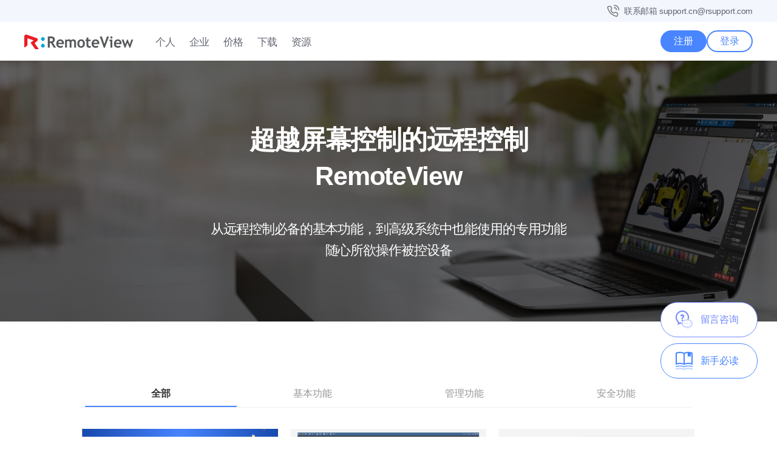

--- FILE ---
content_type: text/html; charset=UTF-8
request_url: https://c.rvhelp.cn/zh-cn/feature/
body_size: 10956
content:
<!DOCTYPE html>
<html lang="zh-Hans">
<head>
        <meta charset="UTF-8" />
    <meta http-equiv="X-UA-Compatible" content="IE=edge" />
    <meta name="viewport" content="width=device-width, maximum-scale=5.0, minimum-scale=1.0" />
    <meta content="telephone=no" name="format-detection" />
    <meta name="baidu-site-verification" content="codeva-hJJ6mKrkLJ" />
    <link rel="profile" href="https://gmpg.org/xfn/11">
    <link rel="shortcut icon" href="/wp-content/themes/rview/favicon.ico" />
    <title>功能介绍 | 超越屏幕控制的远程控制软件-RemoteView官网</title>
    <meta name='robots' content='index, follow, max-image-preview:large, max-snippet:-1, max-video-preview:-1' />
	<style>img:is([sizes="auto" i], [sizes^="auto," i]) { contain-intrinsic-size: 3000px 1500px }</style>
	
	<!-- This site is optimized with the Yoast SEO plugin v25.1 - https://yoast.com/wordpress/plugins/seo/ -->
	<meta name="description" content="RemoteView提供电脑和手机远程控制必备的基本功能，还提供网页版和多显示屏远程控制等高级功能以及被控屏幕锁屏等安全功能。" />
	<link rel="canonical" href="https://c.rvhelp.cn/zh-cn/feature/" />
	<meta property="og:locale" content="zh_CN" />
	<meta property="og:type" content="article" />
	<meta property="og:title" content="功能介绍 | 超越屏幕控制的远程控制软件-RemoteView官网" />
	<meta property="og:description" content="RemoteView提供电脑和手机远程控制必备的基本功能，还提供网页版和多显示屏远程控制等高级功能以及被控屏幕锁屏等安全功能。" />
	<meta property="og:url" content="https://c.rvhelp.cn/zh-cn/feature/" />
	<meta property="og:site_name" content="RVHelp China" />
	<meta property="article:modified_time" content="2025-10-01T05:59:49+00:00" />
	<meta property="og:image" content="https://c.rvhelp.cn/zh-cn/wp-content/uploads/sites/5/image/main/RV-og-tag.png" />
	<meta property="og:image:width" content="1200" />
	<meta property="og:image:height" content="630" />
	<meta property="og:image:type" content="image/png" />
	<meta name="twitter:card" content="summary_large_image" />
	<meta name="twitter:label1" content="预计阅读时间" />
	<meta name="twitter:data1" content="4 分" />
	<script type="application/ld+json" class="yoast-schema-graph">{"@context":"https://schema.org","@graph":[{"@type":"WebPage","@id":"https://c.rvhelp.cn/zh-cn/feature/","url":"https://c.rvhelp.cn/zh-cn/feature/","name":"功能介绍 | 超越屏幕控制的远程控制软件-RemoteView官网","isPartOf":{"@id":"https://c.rvhelp.cn/zh-cn/#website"},"datePublished":"2022-11-08T08:09:02+00:00","dateModified":"2025-10-01T05:59:49+00:00","description":"RemoteView提供电脑和手机远程控制必备的基本功能，还提供网页版和多显示屏远程控制等高级功能以及被控屏幕锁屏等安全功能。","breadcrumb":{"@id":"https://c.rvhelp.cn/zh-cn/feature/#breadcrumb"},"inLanguage":"zh-Hans","potentialAction":[{"@type":"ReadAction","target":["https://c.rvhelp.cn/zh-cn/feature/"]}]},{"@type":"BreadcrumbList","@id":"https://c.rvhelp.cn/zh-cn/feature/#breadcrumb","itemListElement":[{"@type":"ListItem","position":1,"name":"Home","item":"https://c.rvhelp.cn/zh-cn/"},{"@type":"ListItem","position":2,"name":"功能"}]},{"@type":"WebSite","@id":"https://c.rvhelp.cn/zh-cn/#website","url":"https://c.rvhelp.cn/zh-cn/","name":"RemoteView China","description":"RVHelp, PC &amp; Mobile Remote Access","publisher":{"@id":"https://c.rvhelp.cn/zh-cn/#organization"},"alternateName":"RVHelp CN","potentialAction":[{"@type":"SearchAction","target":{"@type":"EntryPoint","urlTemplate":"https://c.rvhelp.cn/zh-cn/?s={search_term_string}"},"query-input":{"@type":"PropertyValueSpecification","valueRequired":true,"valueName":"search_term_string"}}],"inLanguage":"zh-Hans"},{"@type":"Organization","@id":"https://c.rvhelp.cn/zh-cn/#organization","name":"RemoteView China","url":"https://c.rvhelp.cn/zh-cn/","logo":{"@type":"ImageObject","inLanguage":"zh-Hans","@id":"https://c.rvhelp.cn/zh-cn/#/schema/logo/image/","url":"https://c.rvhelp.cn/zh-cn/wp-content/uploads/sites/5/image/landing/ad-img-03.png","contentUrl":"https://c.rvhelp.cn/zh-cn/wp-content/uploads/sites/5/image/landing/ad-img-03.png","width":458,"height":256,"caption":"RemoteView China"},"image":{"@id":"https://c.rvhelp.cn/zh-cn/#/schema/logo/image/"}}]}</script>
	<!-- / Yoast SEO plugin. -->


<link rel="alternate" type="application/rss+xml" title="RVHelp China &raquo; Feed" href="https://c.rvhelp.cn/zh-cn/feed/" />
<link rel="alternate" type="application/rss+xml" title="RVHelp China &raquo; 评论 Feed" href="https://c.rvhelp.cn/zh-cn/comments/feed/" />
<link rel='stylesheet' id='bootstrap-css' href='https://c.rvhelp.cn/zh-cn/wp-content/themes/rview/assets/css/lib.min.css?ver=202601261206' type='text/css' media='all' />
<link rel='stylesheet' id='page-css' href='https://c.rvhelp.cn/zh-cn/wp-content/themes/rview/style.min.css?ver=202601261206' type='text/css' media='all' />
<link rel='stylesheet' id='child-css' href='https://c.rvhelp.cn/zh-cn/wp-content/themes/rview-zh-cn/style.css?ver=202601261206' type='text/css' media='all' />
<style id='classic-theme-styles-inline-css' type='text/css'>
/*! This file is auto-generated */
.wp-block-button__link{color:#fff;background-color:#32373c;border-radius:9999px;box-shadow:none;text-decoration:none;padding:calc(.667em + 2px) calc(1.333em + 2px);font-size:1.125em}.wp-block-file__button{background:#32373c;color:#fff;text-decoration:none}
</style>
<style id='global-styles-inline-css' type='text/css'>
:root{--wp--preset--aspect-ratio--square: 1;--wp--preset--aspect-ratio--4-3: 4/3;--wp--preset--aspect-ratio--3-4: 3/4;--wp--preset--aspect-ratio--3-2: 3/2;--wp--preset--aspect-ratio--2-3: 2/3;--wp--preset--aspect-ratio--16-9: 16/9;--wp--preset--aspect-ratio--9-16: 9/16;--wp--preset--color--black: #000000;--wp--preset--color--cyan-bluish-gray: #abb8c3;--wp--preset--color--white: #ffffff;--wp--preset--color--pale-pink: #f78da7;--wp--preset--color--vivid-red: #cf2e2e;--wp--preset--color--luminous-vivid-orange: #ff6900;--wp--preset--color--luminous-vivid-amber: #fcb900;--wp--preset--color--light-green-cyan: #7bdcb5;--wp--preset--color--vivid-green-cyan: #00d084;--wp--preset--color--pale-cyan-blue: #8ed1fc;--wp--preset--color--vivid-cyan-blue: #0693e3;--wp--preset--color--vivid-purple: #9b51e0;--wp--preset--gradient--vivid-cyan-blue-to-vivid-purple: linear-gradient(135deg,rgba(6,147,227,1) 0%,rgb(155,81,224) 100%);--wp--preset--gradient--light-green-cyan-to-vivid-green-cyan: linear-gradient(135deg,rgb(122,220,180) 0%,rgb(0,208,130) 100%);--wp--preset--gradient--luminous-vivid-amber-to-luminous-vivid-orange: linear-gradient(135deg,rgba(252,185,0,1) 0%,rgba(255,105,0,1) 100%);--wp--preset--gradient--luminous-vivid-orange-to-vivid-red: linear-gradient(135deg,rgba(255,105,0,1) 0%,rgb(207,46,46) 100%);--wp--preset--gradient--very-light-gray-to-cyan-bluish-gray: linear-gradient(135deg,rgb(238,238,238) 0%,rgb(169,184,195) 100%);--wp--preset--gradient--cool-to-warm-spectrum: linear-gradient(135deg,rgb(74,234,220) 0%,rgb(151,120,209) 20%,rgb(207,42,186) 40%,rgb(238,44,130) 60%,rgb(251,105,98) 80%,rgb(254,248,76) 100%);--wp--preset--gradient--blush-light-purple: linear-gradient(135deg,rgb(255,206,236) 0%,rgb(152,150,240) 100%);--wp--preset--gradient--blush-bordeaux: linear-gradient(135deg,rgb(254,205,165) 0%,rgb(254,45,45) 50%,rgb(107,0,62) 100%);--wp--preset--gradient--luminous-dusk: linear-gradient(135deg,rgb(255,203,112) 0%,rgb(199,81,192) 50%,rgb(65,88,208) 100%);--wp--preset--gradient--pale-ocean: linear-gradient(135deg,rgb(255,245,203) 0%,rgb(182,227,212) 50%,rgb(51,167,181) 100%);--wp--preset--gradient--electric-grass: linear-gradient(135deg,rgb(202,248,128) 0%,rgb(113,206,126) 100%);--wp--preset--gradient--midnight: linear-gradient(135deg,rgb(2,3,129) 0%,rgb(40,116,252) 100%);--wp--preset--font-size--small: 13px;--wp--preset--font-size--medium: 20px;--wp--preset--font-size--large: 36px;--wp--preset--font-size--x-large: 42px;--wp--preset--spacing--20: 0.44rem;--wp--preset--spacing--30: 0.67rem;--wp--preset--spacing--40: 1rem;--wp--preset--spacing--50: 1.5rem;--wp--preset--spacing--60: 2.25rem;--wp--preset--spacing--70: 3.38rem;--wp--preset--spacing--80: 5.06rem;--wp--preset--shadow--natural: 6px 6px 9px rgba(0, 0, 0, 0.2);--wp--preset--shadow--deep: 12px 12px 50px rgba(0, 0, 0, 0.4);--wp--preset--shadow--sharp: 6px 6px 0px rgba(0, 0, 0, 0.2);--wp--preset--shadow--outlined: 6px 6px 0px -3px rgba(255, 255, 255, 1), 6px 6px rgba(0, 0, 0, 1);--wp--preset--shadow--crisp: 6px 6px 0px rgba(0, 0, 0, 1);}:where(.is-layout-flex){gap: 0.5em;}:where(.is-layout-grid){gap: 0.5em;}body .is-layout-flex{display: flex;}.is-layout-flex{flex-wrap: wrap;align-items: center;}.is-layout-flex > :is(*, div){margin: 0;}body .is-layout-grid{display: grid;}.is-layout-grid > :is(*, div){margin: 0;}:where(.wp-block-columns.is-layout-flex){gap: 2em;}:where(.wp-block-columns.is-layout-grid){gap: 2em;}:where(.wp-block-post-template.is-layout-flex){gap: 1.25em;}:where(.wp-block-post-template.is-layout-grid){gap: 1.25em;}.has-black-color{color: var(--wp--preset--color--black) !important;}.has-cyan-bluish-gray-color{color: var(--wp--preset--color--cyan-bluish-gray) !important;}.has-white-color{color: var(--wp--preset--color--white) !important;}.has-pale-pink-color{color: var(--wp--preset--color--pale-pink) !important;}.has-vivid-red-color{color: var(--wp--preset--color--vivid-red) !important;}.has-luminous-vivid-orange-color{color: var(--wp--preset--color--luminous-vivid-orange) !important;}.has-luminous-vivid-amber-color{color: var(--wp--preset--color--luminous-vivid-amber) !important;}.has-light-green-cyan-color{color: var(--wp--preset--color--light-green-cyan) !important;}.has-vivid-green-cyan-color{color: var(--wp--preset--color--vivid-green-cyan) !important;}.has-pale-cyan-blue-color{color: var(--wp--preset--color--pale-cyan-blue) !important;}.has-vivid-cyan-blue-color{color: var(--wp--preset--color--vivid-cyan-blue) !important;}.has-vivid-purple-color{color: var(--wp--preset--color--vivid-purple) !important;}.has-black-background-color{background-color: var(--wp--preset--color--black) !important;}.has-cyan-bluish-gray-background-color{background-color: var(--wp--preset--color--cyan-bluish-gray) !important;}.has-white-background-color{background-color: var(--wp--preset--color--white) !important;}.has-pale-pink-background-color{background-color: var(--wp--preset--color--pale-pink) !important;}.has-vivid-red-background-color{background-color: var(--wp--preset--color--vivid-red) !important;}.has-luminous-vivid-orange-background-color{background-color: var(--wp--preset--color--luminous-vivid-orange) !important;}.has-luminous-vivid-amber-background-color{background-color: var(--wp--preset--color--luminous-vivid-amber) !important;}.has-light-green-cyan-background-color{background-color: var(--wp--preset--color--light-green-cyan) !important;}.has-vivid-green-cyan-background-color{background-color: var(--wp--preset--color--vivid-green-cyan) !important;}.has-pale-cyan-blue-background-color{background-color: var(--wp--preset--color--pale-cyan-blue) !important;}.has-vivid-cyan-blue-background-color{background-color: var(--wp--preset--color--vivid-cyan-blue) !important;}.has-vivid-purple-background-color{background-color: var(--wp--preset--color--vivid-purple) !important;}.has-black-border-color{border-color: var(--wp--preset--color--black) !important;}.has-cyan-bluish-gray-border-color{border-color: var(--wp--preset--color--cyan-bluish-gray) !important;}.has-white-border-color{border-color: var(--wp--preset--color--white) !important;}.has-pale-pink-border-color{border-color: var(--wp--preset--color--pale-pink) !important;}.has-vivid-red-border-color{border-color: var(--wp--preset--color--vivid-red) !important;}.has-luminous-vivid-orange-border-color{border-color: var(--wp--preset--color--luminous-vivid-orange) !important;}.has-luminous-vivid-amber-border-color{border-color: var(--wp--preset--color--luminous-vivid-amber) !important;}.has-light-green-cyan-border-color{border-color: var(--wp--preset--color--light-green-cyan) !important;}.has-vivid-green-cyan-border-color{border-color: var(--wp--preset--color--vivid-green-cyan) !important;}.has-pale-cyan-blue-border-color{border-color: var(--wp--preset--color--pale-cyan-blue) !important;}.has-vivid-cyan-blue-border-color{border-color: var(--wp--preset--color--vivid-cyan-blue) !important;}.has-vivid-purple-border-color{border-color: var(--wp--preset--color--vivid-purple) !important;}.has-vivid-cyan-blue-to-vivid-purple-gradient-background{background: var(--wp--preset--gradient--vivid-cyan-blue-to-vivid-purple) !important;}.has-light-green-cyan-to-vivid-green-cyan-gradient-background{background: var(--wp--preset--gradient--light-green-cyan-to-vivid-green-cyan) !important;}.has-luminous-vivid-amber-to-luminous-vivid-orange-gradient-background{background: var(--wp--preset--gradient--luminous-vivid-amber-to-luminous-vivid-orange) !important;}.has-luminous-vivid-orange-to-vivid-red-gradient-background{background: var(--wp--preset--gradient--luminous-vivid-orange-to-vivid-red) !important;}.has-very-light-gray-to-cyan-bluish-gray-gradient-background{background: var(--wp--preset--gradient--very-light-gray-to-cyan-bluish-gray) !important;}.has-cool-to-warm-spectrum-gradient-background{background: var(--wp--preset--gradient--cool-to-warm-spectrum) !important;}.has-blush-light-purple-gradient-background{background: var(--wp--preset--gradient--blush-light-purple) !important;}.has-blush-bordeaux-gradient-background{background: var(--wp--preset--gradient--blush-bordeaux) !important;}.has-luminous-dusk-gradient-background{background: var(--wp--preset--gradient--luminous-dusk) !important;}.has-pale-ocean-gradient-background{background: var(--wp--preset--gradient--pale-ocean) !important;}.has-electric-grass-gradient-background{background: var(--wp--preset--gradient--electric-grass) !important;}.has-midnight-gradient-background{background: var(--wp--preset--gradient--midnight) !important;}.has-small-font-size{font-size: var(--wp--preset--font-size--small) !important;}.has-medium-font-size{font-size: var(--wp--preset--font-size--medium) !important;}.has-large-font-size{font-size: var(--wp--preset--font-size--large) !important;}.has-x-large-font-size{font-size: var(--wp--preset--font-size--x-large) !important;}
:where(.wp-block-post-template.is-layout-flex){gap: 1.25em;}:where(.wp-block-post-template.is-layout-grid){gap: 1.25em;}
:where(.wp-block-columns.is-layout-flex){gap: 2em;}:where(.wp-block-columns.is-layout-grid){gap: 2em;}
:root :where(.wp-block-pullquote){font-size: 1.5em;line-height: 1.6;}
</style>
<style id='akismet-widget-style-inline-css' type='text/css'>

			.a-stats {
				--akismet-color-mid-green: #357b49;
				--akismet-color-white: #fff;
				--akismet-color-light-grey: #f6f7f7;

				max-width: 350px;
				width: auto;
			}

			.a-stats * {
				all: unset;
				box-sizing: border-box;
			}

			.a-stats strong {
				font-weight: 600;
			}

			.a-stats a.a-stats__link,
			.a-stats a.a-stats__link:visited,
			.a-stats a.a-stats__link:active {
				background: var(--akismet-color-mid-green);
				border: none;
				box-shadow: none;
				border-radius: 8px;
				color: var(--akismet-color-white);
				cursor: pointer;
				display: block;
				font-family: -apple-system, BlinkMacSystemFont, 'Segoe UI', 'Roboto', 'Oxygen-Sans', 'Ubuntu', 'Cantarell', 'Helvetica Neue', sans-serif;
				font-weight: 500;
				padding: 12px;
				text-align: center;
				text-decoration: none;
				transition: all 0.2s ease;
			}

			/* Extra specificity to deal with TwentyTwentyOne focus style */
			.widget .a-stats a.a-stats__link:focus {
				background: var(--akismet-color-mid-green);
				color: var(--akismet-color-white);
				text-decoration: none;
			}

			.a-stats a.a-stats__link:hover {
				filter: brightness(110%);
				box-shadow: 0 4px 12px rgba(0, 0, 0, 0.06), 0 0 2px rgba(0, 0, 0, 0.16);
			}

			.a-stats .count {
				color: var(--akismet-color-white);
				display: block;
				font-size: 1.5em;
				line-height: 1.4;
				padding: 0 13px;
				white-space: nowrap;
			}
		
</style>
<script type="text/javascript" id="jquery-core-js-extra">
/* <![CDATA[ */
var rview_ajax_trial_check_obj = {"ajax_url":"https:\/\/c.rvhelp.cn\/zh-cn\/wp-admin\/admin-ajax.php","action":"trial_check_domain_username","nonce":"rview_trial_check_domain_username"};
/* ]]> */
</script>
<script type="text/javascript" src="https://c.rvhelp.cn/zh-cn/wp-includes/js/jquery/jquery.min.js?ver=3.7.1" id="jquery-core-js"></script>
<script type="text/javascript" src="https://c.rvhelp.cn/zh-cn/wp-includes/js/jquery/jquery-migrate.min.js?ver=3.4.1" id="jquery-migrate-js"></script>
<link rel="https://api.w.org/" href="https://c.rvhelp.cn/zh-cn/wp-json/" /><link rel="alternate" title="JSON" type="application/json" href="https://c.rvhelp.cn/zh-cn/wp-json/wp/v2/pages/63" /><link rel="EditURI" type="application/rsd+xml" title="RSD" href="https://c.rvhelp.cn/zh-cn/xmlrpc.php?rsd" />
<link rel='shortlink' href='https://c.rvhelp.cn/zh-cn/?p=63' />
<link rel="alternate" title="oEmbed (JSON)" type="application/json+oembed" href="https://c.rvhelp.cn/zh-cn/wp-json/oembed/1.0/embed?url=https%3A%2F%2Fc.rvhelp.cn%2Fzh-cn%2Ffeature%2F" />
<link rel="alternate" title="oEmbed (XML)" type="text/xml+oembed" href="https://c.rvhelp.cn/zh-cn/wp-json/oembed/1.0/embed?url=https%3A%2F%2Fc.rvhelp.cn%2Fzh-cn%2Ffeature%2F&#038;format=xml" />
<!-- Google Tag Manager -->
<script>(function(w,d,s,l,i){w[l]=w[l]||[];w[l].push({'gtm.start':
new Date().getTime(),event:'gtm.js'});var f=d.getElementsByTagName(s)[0],
j=d.createElement(s),dl=l!='dataLayer'?'&l='+l:'';j.async=true;j.src=
'https://www.googletagmanager.com/gtm.js?id='+i+dl;f.parentNode.insertBefore(j,f);
})(window,document,'script','dataLayer','GTM-WDDR5V');</script>
<!-- End Google Tag Manager -->
<meta name="google-site-verification" content="zReVDnxwtF5emPFK9KFVQastELGQ3dk6LHldIlEK_NM" />
<script>
var _hmt = _hmt || [];
(function() {
  var hm = document.createElement("script");
  hm.src = "https://hm.baidu.com/hm.js?0ff1a7ce2f3947c75c8138f48ab7acfc";
  var s = document.getElementsByTagName("script")[0]; 
  s.parentNode.insertBefore(hm, s);
})();
</script>

<!-- Bing UET -->
<script>
(function(w,d,t,r,u) {
var f,n,i;
w[u]=w[u]||[],f=function() {
var o={ti:"343157096", enableAutoSpaTracking: true};
o.q=w[u],w[u]=new UET,w[u].push("pageLoad")
},
n=d.createElement(t),n.src=r,n.async=1,n.onload=n.onreadystatechange=function() {
var s=this.readyState;
s&&s!=="loaded"&&s!=="complete"||(f(),n.onload=n.onreadystatechange=null)
},
i=d.getElementsByTagName(t)[0],i.parentNode.insertBefore(n,i)
})
(window,document,"script","//bat.bing.com/bat.js","uetq");
</script>
<meta name="google-site-verification" content="nvN28KY004lHcWBmSg6CmVUhMVQw00rOVwckvv6bMPI" />
    <!-- -->
    <script>
    var _hmt = _hmt || [];
    (function() {
    var hm = document.createElement("script");
    hm.src = "https://hm.baidu.com/hm.js?0ff1a7ce2f3947c75c8138f48ab7acfc";
    var s = document.getElementsByTagName("script")[0]; 
    s.parentNode.insertBefore(hm, s);
    })();
    </script>
    <!--// -->
</head>

<body class="wp-singular page-template-default page page-id-63 page-parent wp-theme-rview wp-child-theme-rview-zh-cn">
<!-- s: skipWrap -->
<div id="skipWrap">
    <a href="#contentsWrap">contents link</a>
    <a href="#gnbWrap">gnb link</a>
    <a href="#footerMenu">footer link</a>
</div>
<!-- //e: skipWrap -->

<div id="topMenuWrap"><div class="textwidget custom-html-widget">	
<div class="container">
	<ul>
		<li>联系邮箱 <a href="mailto:support.cn@rsupport.com" class="copy_btn">support.cn@rsupport.com</a></li>
	</ul>	
	</div></div></div>
<header class="header">
        <div class="mobile_wrap">
       <!-- <a href="/zh-cn/trial/" class="btn_solid round bg_blue">申请免费体验版</a>-->
        <button type="button" id="mobileMenu"><span class="ir">Mobile Menu Button</span><i></i><i></i><i></i></button>
    </div>
    
    <div class="container">
        <a href="https://c.rvhelp.cn/zh-cn/" class="logo"><img src="/wp-content/uploads/image/common/img_logo_color.svg" width="168" height="22" alt="RemoteView"></a>
        <div id="gnbWrap">
            <!-- s: gnb  -->
            <ul id="menu-main_re" class="gnb"><li id="menu-item-17447" class="menu-item menu-item-type-post_type menu-item-object-page menu-item-17447"><a href="https://c.rvhelp.cn/zh-cn/personal/" class="rv-menu-item">个人</a></li>
<li id="menu-item-17459" class="menu-item menu-item-type-post_type menu-item-object-page menu-item-17459"><a href="https://c.rvhelp.cn/zh-cn/enterprise/" class="rv-menu-item">企业</a></li>
<li id="menu-item-17915" class="menu-item menu-item-type-post_type menu-item-object-page menu-item-17915"><a href="https://c.rvhelp.cn/zh-cn/price/" class="rv-menu-item">价格</a></li>
<li id="menu-item-17491" class="menu-item menu-item-type-post_type menu-item-object-page menu-item-17491"><a href="https://c.rvhelp.cn/zh-cn/download/" class="rv-menu-item">下载</a></li>
<li id="menu-item-17541" class="menu-item menu-item-type-custom menu-item-object-custom menu-item-has-children menu-item-17541"><a href="/zh-cn/resource/faq/" class="rv-menu-item">资源</a>
<ul class="sub-menu">
	<li id="menu-item-17543" class="menu-item menu-item-type-custom menu-item-object-custom menu-item-17543"><a href="/zh-cn/resource/faq/" class="rv-menu-item">常见问题</a></li>
	<li id="menu-item-17497" class="menu-item menu-item-type-post_type menu-item-object-page menu-item-17497"><a href="https://c.rvhelp.cn/zh-cn/resource/tutorial/" class="rv-menu-item">新手必读</a></li>
	<li id="menu-item-17709" class="menu-item menu-item-type-custom menu-item-object-custom menu-item-17709"><a href="/zh-cn/resource/notice/" class="rv-menu-item">公告</a></li>
	<li id="menu-item-17711" class="menu-item menu-item-type-custom menu-item-object-custom menu-item-17711"><a href="/zh-cn/resource/blog/" class="rv-menu-item">博客</a></li>
	<li id="menu-item-17713" class="menu-item menu-item-type-custom menu-item-object-custom menu-item-17713"><a href="/zh-cn/resource/usecase/" class="rv-menu-item">成功案例</a></li>
</ul>
</li>
</ul>
            <div class="widget_text gnb_btns"><div class="textwidget custom-html-widget"><div class="btns_wrap">

	<a href="/zh-cn/trial/" id="top-trial" class="btn_solid round bg_blue">注册</a>
		<div class="login_wrap">
		<a href="https://rvhelp.cn/zh-CN/login" id="link-login" class="link_login" data-login="click">登录</a>	
	</div>
</div>

<!-- s: info_wrap -->
<div class="info_wrap">
	<ul>
		<li><a href="mailto:support.cn@rsupport.com"  class="copy_btn">联系邮箱 <br>support.cn@rsupport.com</a></li>

	</ul>
</div></div></div>        </div>

        <!-- s: mobile_wrap -->
        <div class="widget_text gnb_btns"><div class="textwidget custom-html-widget"><div class="btns_wrap">

	<a href="/zh-cn/trial/" id="top-trial" class="btn_solid round bg_blue">注册</a>
		<div class="login_wrap">
		<a href="https://rvhelp.cn/zh-CN/login" id="link-login" class="link_login" data-login="click">登录</a>	
	</div>
</div>

<!-- s: info_wrap -->
<div class="info_wrap">
	<ul>
		<li><a href="mailto:support.cn@rsupport.com"  class="copy_btn">联系邮箱 <br>support.cn@rsupport.com</a></li>

	</ul>
</div></div></div>    </div>
</header>

<!-- s: contentsWrap -->
<main id="contentsWrap">
        <!-- <div id="pageTitWrap">
            <div class="container">
                <h1>功能</h1><ul class="breadcrumb_wrap"><li class="item-home"><a class="bread-link bread-home" href="https://c.rvhelp.cn/zh-cn" title="">Home</a></li><li class="item-current item-63"><span class="bread-current bread-63"> 功能</span></li></ul>            </div>
        </div> -->
        
    <div id="primary" class="content-area">
            <style>
  @media all and (min-width:769px){
    .select_tab_wrap button{max-width: 25%;}
  }
  </style>
  
  <div class="sub_page page_features">
    <!-- s: hero_wrap -->
    <div class="hero_wrap w_bg mb100">
      <div class="container text-center">
        <div class="row">
          <div class="col-md-12">
            <h2 class="tit1">超越屏幕控制的远程控制<br>RemoteView</h2>
            <p class="tit_sub2">从远程控制必备的基本功能，到高级系统中也能使用的专用功能<br>随心所欲操作被控设备</p>
          </div>
        </div>
      </div>
    </div>
    <!-- s:container -->
    <section class="container">
      <div class="row">
          <div class="col-md-12 mb35">
            <!-- s: select_tab_wrap -->
            <div class="select_tab_wrap">
              <button type="button" class="active" data-filter="*">全部</button>
              <!--<button type="button" data-filter=".new-func">新功能</button>-->
              <button type="button" data-filter=".default-func">基本功能</button>
              <button type="button" data-filter=".management-func">管理功能</button>
              <button type="button" data-filter=".security-func">安全功能</button>
            </div>
          </div>
      </div>
  
      <div class="row list_card mb60">
         <div class="col-sm-4 col-xs-6 item_istp default-func">
            <a class="card_item" href="/zh-cn/product/newviewer/">
              <p class="thumb"><img decoding="async" loading="lazy" src="/wp-content/uploads/sites/5/image/sub/RV_RX_banner.png" alt="全新远程控制模式"><span>网页版</span></p>
              <div class="info_wrap">
                <p class="tit"> 全新远程控制模式</p>
                <p class="desc">用独家技术和经验完成全新远程控制模式的蜕变
  <br>马上体验全新RemoteView</p>
              </div>
            </a>
          </div>
        <!-- <div class="col-sm-4 col-xs-6 item_istp security-func">
            <div class="card_item" >
              <p class="thumb"><img decoding="async" loading="lazy" src="/wp-content/uploads/sites/5/image/sub/img_watermark_cn.jpg" alt="水印"><span>网页版</span></p>
              <div class="info_wrap">
                <p class="tit"> 水印</p>
                <p class="desc">防止屏幕上显示的重要信息泄露</p>
              </div>
            </div>
          </div>-->
         <div class="col-sm-4 col-xs-6 item_istp default-func">
            <div class="card_item">
              <p class="thumb"><img decoding="async" loading="lazy" src="/wp-content/uploads/sites/5/image/sub/img_feature_meeting_en.png" alt="极简界面"><span>网页版</span></p>
              <div class="info_wrap">
                <p class="tit"> 远程视频会议</p>
                <p class="desc">用有虚拟麦克风/摄像头功能的远程控制<br>局域网内也能进行视频会</p>
              </div>
            </div>
          </div>
          <div class="col-sm-4 col-xs-6 item_istp default-func">
            <a class="card_item" href="/zh-cn/product/webviewer/">
              <p class="thumb"><img decoding="async" loading="lazy" src="/wp-content/uploads/sites/5/image/sub/img_feature_new_01.png" alt=""><span>网页版</span></p>
              <div class="info_wrap">
                <p class="tit">网页版远程控制</p>
                <p class="desc">无需安装程序，在网络浏览器（Chrome, Safari等）上远程控制</p>
              </div>
            </a>
          </div>
          <div class="col-sm-4 col-xs-6 item_istp security-func">
            <a class="card_item" href="/zh-cn/product/monitor-lock/">
              <p class="thumb"><img decoding="async" loading="lazy" src="/wp-content/uploads/sites/5/image/sub/img_feature_new_02.png" alt=""><span>屏幕锁定</span></p>
              <div class="info_wrap">
                <p class="tit"> 被控电脑锁屏</p>
                <p class="desc">用锁屏功能防止被控设备信息泄露</p>
              </div>
            </a>
          </div>
          <div class="col-sm-4 col-xs-6 item_istp default-func">
            <div class="card_item">
              <p class="thumb"><img decoding="async" loading="lazy" src="/wp-content/uploads/sites/5/image/sub/img_feature_new_03.png" alt="极简界面"></p>
              <div class="info_wrap">
                <p class="tit">极简界面(Simple UI)</p>
                <p class="desc">极简的用户界面实现直观的使用体验和可读性</p>
              </div>
            </div>
          </div>
          <div class="col-sm-4 col-xs-6 item_istp default-func">
            <div class="card_item">
              <p class="thumb"><img decoding="async" loading="lazy" src="/wp-content/uploads/sites/5/image/sub/img_feature_default_01.png" alt="远程控制电脑"></p>
              <div class="info_wrap">
                <p class="tit">电脑远程控制</p>
                <p class="desc">轻松简单跨操作系统远程控制</p>
              </div>
            </div>
          </div>
          <div class="col-sm-4 col-xs-6 item_istp default-func">
            <a class="card_item" href="/zh-cn/product/mobile/">
              <p class="thumb"><img decoding="async" loading="lazy" src="/wp-content/uploads/sites/5/image/sub/img_feature_default_02.png" alt="远程控制手机"><span>查看更多</span></p>
              <div class="info_wrap">
                <p class="tit">手机远程控制</p>
                <p class="desc">用手机轻松远程控制电脑</p>
              </div>
            </a>
          </div>
          <div class="col-sm-4 col-xs-6 item_istp default-func">
            <div class="card_item">
              <p class="thumb"><img decoding="async" loading="lazy" src="/wp-content/uploads/sites/5/image/sub/img_feature_default_03.png" alt="拖放"></p>
              <div class="info_wrap">
                <p class="tit">拖放、复制/粘贴</p>
                <p class="desc">用拖放、复制粘贴方式把文件传送至被控设备上的特定位置</p>
              </div>
            </div>
          </div>
          <div class="col-sm-4 col-xs-6 item_istp default-func">
            <div class="card_item">
              <p class="thumb"><img decoding="async" loading="lazy" src="/wp-content/uploads/sites/5/image/sub/img_feature_default_04.png" alt="截屏"></p>
              <div class="info_wrap">
                <p class="tit">被控设备截屏</p>
                <p class="desc">截屏被控设备当前画面并保存于被控设备中，以便预防各种安全问题</p>
              </div>
            </div>
          </div>
          <div class="col-sm-4 col-xs-6 item_istp default-func">
            <div class="card_item">
              <p class="thumb"><img decoding="async" loading="lazy" src="/wp-content/uploads/sites/5/image/sub/img_feature_default_05.png" alt="高速/图形控制模式"></p>
              <div class="info_wrap">
                <p class="tit">设置高速/图形控制模式</p>
                <p class="desc">可根据网络环境调整被控电脑或移动设备屏幕的速度和画质</p>
              </div>
            </div>
          </div>
          <div class="col-sm-4 col-xs-6 item_istp default-func">
            <div class="card_item">
              <p class="thumb"><img decoding="async" loading="lazy" src="/wp-content/uploads/sites/5/image/sub/img_feature_default_06.png" alt="双显示屏支持"></p>
              <div class="info_wrap">
                <p class="tit">支持双显示屏</p>
                <p class="desc">支持多显示屏配置，可实时查看被控设备屏幕并控制</p>
              </div>
            </div>
          </div>
          <div class="col-sm-4 col-xs-6 item_istp default-func">
            <div class="card_item">
              <p class="thumb"><img decoding="async" loading="lazy" src="/wp-content/uploads/sites/5/image/sub/img_feature_default_07.png" alt="绘图/指针"></p>
              <div class="info_wrap">
                <p class="tit">屏幕白板/光标</p>
                <p class="desc">给被控设备前的对方用画图、光标功能直观轻松演示说明</p>
              </div>
            </div>
          </div>
          <div class="col-sm-4 col-xs-6 item_istp default-func">
            <div class="card_item">
              <p class="thumb"><img decoding="async" loading="lazy" src="/wp-content/uploads/sites/5/image/sub/img_feature_default_08.png" alt="远程打印机"></p>
              <div class="info_wrap">
                <p class="tit">远程打印机</p>
                <p class="desc">无需传送，直接用打印机<br />打印被控电脑的文件</p>
              </div>
            </div>
          </div>
          <!--<div class="col-sm-4 col-xs-6 item_istp default-func">
            <div class="card_item">
              <p class="thumb"><img decoding="async" loading="lazy" src="/wp-content/uploads/sites/5/image/sub/img_feature_default_09.png" alt="邮件邀请"></p>
              <div class="info_wrap">
                <p class="tit">邮件邀请</p>
                <p class="desc">可用邮件邀请远程控制<br />通过多对一访问功能与对方同时远程控制</p>
              </div>
            </div>
          </div>
          <div class="col-sm-4 col-xs-6 item_istp management-func">
            <div class="card_item">
              <p class="thumb"><img decoding="async" loading="lazy" src="/wp-content/uploads/sites/5/image/sub/img_feature_manage_01.png" alt="各个设备的远程资源管理器"></p>
              <div class="info_wrap">
                <p class="tit">各设备远程资源管理器</p>
                <p class="desc">以FTP方式用资源管理器确认-选择-收发被控电脑的文件</p>
              </div>
            </div>
          </div>
          <div class="col-sm-4 col-xs-6 item_istp management-func">
            <div class="card_item">
              <p class="thumb"><img decoding="async" loading="lazy" src="/wp-content/uploads/sites/5/image/sub/img_feature_manage_02.png" alt="三级群组管理"></p>
              <div class="info_wrap">
                <p class="tit">三级群组管理</p>
                <p class="desc">最多三级用户层级管理<br />按组或用户授予权限</p>
              </div>
            </div>
          </div>
          <div class="col-sm-4 col-xs-6 item_istp management-func">
            <div class="card_item">
              <p class="thumb"><img decoding="async" loading="lazy" src="/wp-content/uploads/sites/5/image/sub/img_feature_manage_03.png" alt="屏幕墙"></p>
              <div class="info_wrap">
                <p class="tit">屏幕墙</p>
                <p class="desc">实时监控被控设备屏幕的操作情况<br />（每5秒更新）</p>
              </div>
            </div>
          </div> -->
          <div class="col-sm-4 col-xs-6 item_istp management-func">
            <div class="card_item">
              <p class="thumb"><img decoding="async" loading="lazy" src="/wp-content/uploads/sites/5/image/sub/img_feature_manage_04.png" alt="录屏"></p>
              <div class="info_wrap">
                <p class="tit">录屏</p>
                <p class="desc">录制远程控制操作的画面，可用于调查故障和记录管理</p>
              </div>
            </div>
          </div>
         <!-- <div class="col-sm-4 col-xs-6 item_istp management-func">
            <div class="card_item">
              <p class="thumb"><img decoding="async" loading="lazy" src="/wp-content/uploads/sites/5/image/sub/img_feature_manage_05.png" alt="可访问时间设置"></p>
              <div class="info_wrap">
                <p class="tit">设置可访问时间</p>
                <p class="desc">可设置用户允许连接时间，以便仅在允许时间内远程连接</p>
              </div>
            </div>
          </div>
          <div class="col-sm-4 col-xs-6 item_istp management-func">
            <div class="card_item">
              <p class="thumb"><img decoding="async" loading="lazy" src="/wp-content/uploads/sites/5/image/sub/img_feature_manage_06.png" alt="远程控制同意"></p>
              <div class="info_wrap">
                <p class="tit">远程控制同意</p>
                <p class="desc">管理员请求控制被控电脑用户同意时才能控制</p>
              </div>
            </div>
          </div>->
          <div class="col-sm-4 col-xs-6 item_istp management-func">
            <div class="card_item">
              <p class="thumb"><img decoding="async" loading="lazy" src="/wp-content/uploads/sites/5/image/sub/img_feature_manage_07.png" alt="远程控制使用统计"></p>
              <div class="info_wrap">
                <p class="tit">远程控制使用统计</p>
                <p class="desc">提供远程控制使用历史的每日图表和详细日志数据</p>
              </div>
            </div>
          </div>
         <!-- <div class="col-sm-4 col-xs-6 item_istp management-func">
            <div class="card_item">
              <p class="thumb"><img decoding="async" loading="lazy" src="/wp-content/uploads/sites/5/image/sub/img_feature_manage_08.png" alt="屏蔽特定域名和网址"></p>
              <div class="info_wrap">
                <p class="tit">设置屏蔽特定域名和URL</p>
                <p class="desc">添加即可屏蔽特定域名方便管理</p>
              </div>
            </div>
          </div>
          <div class="col-sm-4 col-xs-6 item_istp management-func">
            <div class="card_item">
              <p class="thumb"><img decoding="async" loading="lazy" src="/wp-content/uploads/sites/5/image/sub/img_feature_manage_09.png" alt="限制对特定进程(exe)的访问"></p>
              <div class="info_wrap">
                <p class="tit">设置特定进程(exe)运行限制</p>
                <p class="desc">添加即可限制特定程序的运行方便管理</p>
              </div>
            </div>
          </div>
          <div class="col-sm-4 col-xs-6 item_istp security-func">
            <div class="card_item">
              <p class="thumb"><img decoding="async" loading="lazy" src="/wp-content/uploads/sites/5/image/sub/img_feature_security_01.png" alt="OTP认证"></p>
              <div class="info_wrap">
                <p class="tit">OTP认证功能</p>
                <p class="desc">使用随机生成的一次性密码，设置第二步访问安全认证</p>
              </div>
            </div>
          </div>
          <div class="col-sm-4 col-xs-6 item_istp security-func">
            <div class="card_item">
              <p class="thumb"><img decoding="async" loading="lazy" src="/wp-content/uploads/sites/5/image/sub/img_feature_security_02.png" alt="允许IP/MAC"></p>
              <div class="info_wrap">
                <p class="tit">允许IP/MAC设置</p>
                <p class="desc">设置IP/MAC屏蔽未经授权的外部访问仅授权用户可用</p>
              </div>
            </div>
          </div>-->
          <div class="col-sm-4 col-xs-6 item_istp security-func">
            <div class="card_item">
              <p class="thumb"><img decoding="async" loading="lazy" src="/wp-content/uploads/sites/5/image/sub/img_feature_security_03.png" alt="远程诊断和进程控制"></p>
              <div class="info_wrap">
                <p class="tit">远程诊断和进程控制</p>
                <p class="desc">查看-停止/结束被控电脑的系统信息和进程信息</p>
              </div>
            </div>
          </div>
         <!-- <div class="col-sm-4 col-xs-6 item_istp security-func">
            <div class="card_item">
              <p class="thumb"><img decoding="async" loading="lazy" src="/wp-content/uploads/sites/5/image/sub/img_feature_security_04.png" alt="锁定鼠标/键盘"></p>
              <div class="info_wrap">
                <p class="tit">鼠标/键盘锁定功能</p>
                <p class="desc">远程控制中可以锁定鼠标/键盘</p>
              </div>
            </div>
          </div>
          <div class="col-sm-4 col-xs-6 item_istp security-func">
            <div class="card_item">
              <p class="thumb"><img decoding="async" loading="lazy" src="/wp-content/uploads/sites/5/image/sub/img_feature_security_05.png" alt="屏蔽来自海外的登录(IP)"></p>
              <div class="info_wrap">
                <p class="tit">海外登录（IP）限制设置</p>
                <p class="desc">阻止在生成RemoteView账号以外的其他国家登录</p>
              </div>
            </div>
          </div>-->
      </div>
    </section>
  
      <!-- CTA 영역 : 시작--!>    
      
      <section class="mt50 pb50">
          <div  class="container wide  ">
              <div class="row ">
                  <div class="col-lg-12">                
                      <div class="more_box blue">
                          <a href="/zh-cn/feature/mobile/" target="" title="" rel="noopener">
                              <p>想要随时随地远程控制吗？
                              <span>了解如何使用手机进行远程控制</span></p>
                          </a>
                      </div>
                  </div>
              </div>
          </div>
      </section>
      
      <!-- CTA 영역 : 끝--!>  
  
  </div>
  
  <script type="text/javascript" src="/wp-content/themes/rview/assets/js/lib/isotope.pkgd.min.js" defer></script>
  <script type="text/javascript">
  (function($){
  $(document).ready(function () {
      var $container = $('.list_card');
      $container.isotope({
          itemSelector: '.item_istp',
          resizable: true,
          layoutMode: 'fitRows'
      });
      $('.select_tab_wrap button').on('click', function () {
          $('.select_tab_wrap button').removeClass('active');
          $(this).addClass('active');
          var filterValue = $(this).attr('data-filter');
          $container.isotope({ filter: filterValue });
      })
  });
  })(jQuery);
  </script>
    </div>

        <button type="button" class="btn_top"><span class="ir">Go to Top</span></button>
</main>
<!-- //e: contentsWrap -->


    <div id="footerMenu">
        <div class="container wide">
            <div class="menu-footer_re-container"><ul id="footer_navigation" class="menu"><li id="menu-item-17463" class="menu-item menu-item-type-post_type menu-item-object-page menu-item-has-children menu-item-17463"><a href="https://c.rvhelp.cn/zh-cn/enterprise/">产品</a>
<ul class="sub-menu">
	<li id="menu-item-17467" class="menu-item menu-item-type-post_type menu-item-object-page menu-item-17467"><a href="https://c.rvhelp.cn/zh-cn/personal/">个人</a></li>
	<li id="menu-item-17469" class="menu-item menu-item-type-post_type menu-item-object-page menu-item-17469"><a href="https://c.rvhelp.cn/zh-cn/enterprise/">企业</a></li>
</ul>
</li>
<li id="menu-item-17465" class="menu-item menu-item-type-post_type menu-item-object-page menu-item-17465"><a href="https://c.rvhelp.cn/zh-cn/price/">价格</a></li>
<li id="menu-item-17471" class="menu-item menu-item-type-post_type menu-item-object-page menu-item-17471"><a href="https://c.rvhelp.cn/zh-cn/download/">下载</a></li>
<li id="menu-item-17545" class="menu-item menu-item-type-custom menu-item-object-custom menu-item-has-children menu-item-17545"><a href="/zh-cn/support/faq/help/">资源</a>
<ul class="sub-menu">
	<li id="menu-item-17547" class="menu-item menu-item-type-custom menu-item-object-custom menu-item-17547"><a href="/zh-cn/support/faq/help/">常见问题</a></li>
	<li id="menu-item-17477" class="menu-item menu-item-type-post_type menu-item-object-page menu-item-17477"><a href="https://c.rvhelp.cn/zh-cn/resource/tutorial/">新手指南</a></li>
	<li id="menu-item-17479" class="menu-item menu-item-type-post_type menu-item-object-page menu-item-17479"><a href="https://c.rvhelp.cn/zh-cn/notice/">公告</a></li>
	<li id="menu-item-17481" class="menu-item menu-item-type-post_type menu-item-object-page menu-item-17481"><a href="https://c.rvhelp.cn/zh-cn/blog/">博客</a></li>
	<li id="menu-item-17483" class="menu-item menu-item-type-post_type menu-item-object-page menu-item-17483"><a href="https://c.rvhelp.cn/zh-cn/?page_id=86">成功案例</a></li>
</ul>
</li>
<li id="menu-item-17485" class="menu-item menu-item-type-custom menu-item-object-custom menu-item-has-children menu-item-17485"><a target="_blank" href="https://www.rsupport.cn/zh-cn/">公司</a>
<ul class="sub-menu">
	<li id="menu-item-17487" class="menu-item menu-item-type-custom menu-item-object-custom menu-item-17487"><a target="_blank" href="https://www.rsupport.cn/zh-cn/">公司网站</a></li>
	<li id="menu-item-17489" class="menu-item menu-item-type-custom menu-item-object-custom menu-item-17489"><a target="_blank" href="https://www.remotecall.cn/zh-cn/">RemoteCall</a></li>
</ul>
</li>
</ul></div>             <div class="widget_text footer-qr"><div class="textwidget custom-html-widget"><div class="qr_wrap">
    <div class="qr_tit">关注Remoteview官方账号</div>
    <div class="qr_inner">
        <div class="qr_txt">
            <div class="qr_icon" data-target="wechat">
                <img src="/wp-content/uploads/sites/5/image/common/footer_qrcode_wechat_icon.svg" width="24" height="19" alt="微信" />
                微信
            </div>
            <div class="qr_icon" data-target="weibo">
                <img src="/wp-content/uploads/sites/5/image/common/footer_qrcode_weibo_icon.svg" width="24" height="19" alt="微博" />
                微博
            </div>
            <div class="qr_icon" data-target="bilibili">
                <img src="/wp-content/uploads/sites/5/image/common/footer_qrcode_bilibili_icon.svg" width="22" height="21" alt="哔哩哔哩" />
                哔哩哔哩
            </div>
        </div>
        <img src="/wp-content/uploads/sites/5/image/common/footer_qrcode_wechat.webp" width="143" height="143" alt="QRcode" />
    </div>
</div></div></div> 
        </div>
    </div>
 

<footer>
        <div class="container">
        <div>
                        <!-- s: lang_wrap -->
            <!-- <div class="lang_wrap">
                <div class="select_lang_wrap">
                    <button type="button" class="btn_lang">
                        Global site                    </button>
                    <ul>
                        <li class="ko"><a href="/ko/">한국어</a></li>
                        <li class="ja"><a href="/ja/">日本語</a></li>
                        <li class="en"><a href="/en/">English</a></li>
                        <li class="zh-cn"><a href="/zh-cn/">中文（简体)</a></li>
                    </ul>
                </div>
            </div> -->
        </div>

        <div class="widget_text footer-sidebar"><div class="textwidget custom-html-widget"><!-- download_wrap -->
<!-- <div class="download_wrap">
	<p>App DownLoad</p>
	<ul>
		<li><a href="https://itunes.apple.com/kr/app/remoteview./id389754503?mt=8" target="_blank" title="" rel="noopener">iOS App</a></li>
		<li>
			<span>Android App</span>
			<ul>
				<li><a href="https://files.rsupport.com/cn/remoteview/software/RemoteView-android-viewer-cn.apk" target="_blank" title="" rel="noopener">控制端</a></li>
				<li><a href="https://files.rsupport.com/cn/remoteview/software/RemoteView-android-agent-cn.apk" target="_blank" title="" rel="noopener">被控端</a></li>
			</ul>
		</li>
	</ul>
</div> -->
<!-- crop_info_wrap -->
<p class="crop_info_wrap">
	世中视远（北京）科技有限公司 <br>
北京市朝阳区阜通东大街6号院3号楼27层(23)2708室 <br>
联系电话：010-82561810 <br>
<a href="https://beian.miit.gov.cn/">京ICP备10019129号-12</a>

</p></div></div>    </div>

    <div class="copyright_wrap">
        <div class="container">
            <ul id="menu-footer-privacy" class="agreement_menu_wrap"><li id="menu-item-15929" class="menu-item menu-item-type-post_type menu-item-object-page menu-item-15929"><a href="https://c.rvhelp.cn/zh-cn/terms-and-conditions/">服务条款</a></li>
<li id="menu-item-16007" class="menu-item menu-item-type-custom menu-item-object-custom menu-item-16007"><a href="https://www.rsupport.cn/zh-cn/privacy/">隐私政策</a></li>
</ul>
            <p>© 2026 <a href="https://www.rsupport.com/" target="_blank" title="" rel="noopener">世中视远（北京）科技有限公司 </a> ALL RIGHTS RESERVED.</p>
        </div>
    </div>
</footer>
<script type="speculationrules">
{"prefetch":[{"source":"document","where":{"and":[{"href_matches":"\/zh-cn\/*"},{"not":{"href_matches":["\/zh-cn\/wp-*.php","\/zh-cn\/wp-admin\/*","\/zh-cn\/wp-content\/uploads\/sites\/5\/*","\/zh-cn\/wp-content\/*","\/zh-cn\/wp-content\/plugins\/*","\/zh-cn\/wp-content\/themes\/rview-zh-cn\/*","\/zh-cn\/wp-content\/themes\/rview\/*","\/zh-cn\/*\\?(.+)"]}},{"not":{"selector_matches":"a[rel~=\"nofollow\"]"}},{"not":{"selector_matches":".no-prefetch, .no-prefetch a"}}]},"eagerness":"conservative"}]}
</script>
<script type="text/javascript" src="https://c.rvhelp.cn/zh-cn/wp-content/themes/rview/assets/js/lib/bootstrap.min.js?ver=202601261206" id="bootsrtap-js"></script>
<script type="text/javascript" src="https://c.rvhelp.cn/zh-cn/wp-content/themes/rview/assets/js/ui.min.js?ver=202601261206" id="ui-js"></script>
<script type="text/javascript" src="https://c.rvhelp.cn/zh-cn/wp-content/themes/rview/assets/js/lib/ScrollTrigger.js?ver=202601261206" id="ScrollTrigger-js"></script>
<script type="text/javascript" src="https://c.rvhelp.cn/zh-cn/wp-content/themes/rview/assets/js/lib/gsap.js?ver=202601261206" id="gsap-js"></script>
<script type="text/javascript" src="https://c.rvhelp.cn/zh-cn/wp-content/plugins/able-dlpo-plugin/assets/js/utils.js?ver=20260126120639" id="dlpo-utils-js"></script>
<script type="text/javascript" id="script-dlpo-js-extra">
/* <![CDATA[ */
var DLPO_FrontData = {"nonce":"76502f2ade","geo":{"country":"China","city":""},"ajaxUrl":"https:\/\/c.rvhelp.cn\/zh-cn\/wp-admin\/admin-ajax.php"};
/* ]]> */
</script>
<script type="text/javascript" src="https://c.rvhelp.cn/zh-cn/wp-content/plugins/able-dlpo-plugin/assets/js/dlpo.js?ver=20260126120639" id="script-dlpo-js"></script>



<div id="floatingBtnWrap">

    <a href="/zh-cn/support/request/"  class="qna">
        <p class="btn-tit">
        留言咨询
        </p>
    </a>
    <a href="#" class="chatbot">
      <p class="btn-tit">
          chatbot          
      </p>
    </a>
    <a href="/zh-cn/support/tutorial/" class="startRv">
      <p class="btn-tit">
      新手必读      
      </p>
    </a>
   
  </div>

</body>
</html>


--- FILE ---
content_type: text/css
request_url: https://c.rvhelp.cn/zh-cn/wp-content/themes/rview/style.min.css?ver=202601261206
body_size: 46385
content:
@charset "utf-8";*{-webkit-text-size-adjust:none!important;-moz-text-size-adjust:none!important;-ms-text-size-adjust:none!important;text-size-adjust:none!important;font-family:"PingFang SC","Microsoft Yahei",微软雅黑,STXihei,华文细黑,sans-serif!important}abbr,address,article,aside,audio,b,blockquote,body,canvas,caption,cite,code,dd,del,details,dfn,div,dl,dt,em,fieldset,figcaption,figure,footer,form,h1,h2,h3,h4,h5,h6,.header,hgroup,html,i,iframe,img,ins,kbd,label,legend,li,mark,menu,nav,object,ol,p,pre,q,samp,section,small,span,strong,sub,summary,sup,table,tbody,td,tfoot,th,thead,time,tr,ul,var,video{margin:0;padding:0;border:0;outline:0;font-size:100%;vertical-align:baseline;background:0 0}article,aside,details,figcaption,figure,footer,header,hgroup,menu,nav,section{display:block}dl,ol,ul{list-style:none}blockquote,q{quotes:none}blockquote:after,blockquote:before,q:after,q:before{content:"";content:none}a{margin:0;padding:0;font-size:100%;vertical-align:baseline;background:0 0;text-decoration:none;color:inherit}a:hover,a:focus,a:active{text-decoration:none}label{font-weight:400}ins{background:#ff9;color:#000;text-decoration:none}mark{background:#55b955;color:inherit}del{text-decoration:line-through}abbr[title],dfn[title]{border-bottom:1px dotted;cursor:help}table{border-collapse:collapse;border-spacing:0}hr{display:block;height:1px;border:0;border-top:1px solid #e1e1e1;margin:0;padding:0}input,select,textarea{padding:0;margin:0;vertical-align:middle;color:#434343;line-height:1;border:0;-webkit-appearance:none;-moz-appearance:none;appearance:none;font-family:inherit}input::-ms-clear{display:none}input:-webkit-autofill,input:-webkit-autofill:hover,input:-webkit-autofill:focus,input:-webkit-autofill:active{transition:background-color 5000s ease-in-out 0s;-webkit-transition:background-color 9999s ease-out;-webkit-box-shadow:0 0 0 1000px #fff inset!important}input:-moz-read-only,input:read-only{cursor:default}:not([class*=btn_]) input:-moz-read-only,:not([class*=btn_]) input:read-only{background-color:#fafafa}input[type=number]{-moz-appearance:textfield}input[type=number]::-webkit-outer-spin-button,input[type=number]::-webkit-inner-spin-button{-webkit-appearance:none;-moz-appearance:none;appearance:none}input[type=submit]{cursor:pointer}select::-ms-expand{display:none}address,em,strong{font-style:normal}button{padding:0;margin:0;border:0;background:0 0;outline:0;cursor:pointer;font:inherit}html{box-sizing:border-box}*,:after,:before{box-sizing:inherit}html{font-size:16px}body{overflow-x:hidden;min-width:320px;color:#333;font-size:16px;font-size:1rem}a{transition:all .25s;-webkit-transition:all .25s;-moz-transition:all .25s;-ms-transition:all .25s;-o-transition:all .25s}a:hover{color:inherit}.h1,.h2,.h3,.h4,.h5,.h6,h1,h2,h3,h4,h5,h6{font-weight:400}mark{background-color:#403f3f;color:#fff;line-height:1.5;padding:0 10px;font-style:italic}noscript{position:absolute;top:64px;z-index:1;width:100%;background:orange;color:red;font-size:20px;font-size:1.4286rem;font-weight:bolder;text-align:center;line-height:2}small{font-size:80%}strong,dt{font-weight:700}hr.dash{border-style:dashed}.scrollbar::-webkit-scrollbar{width:10px;height:10px;background-color:#292929}.scrollbar::-webkit-scrollbar-track{-webkit-box-shadow:inset 0 0 2px #000}.scrollbar::-webkit-scrollbar-thumb{-webkit-box-shadow:inset 0-1px 1px rgba(0,0,0,.3);border-radius:2px;background-color:#6d6d6d}#skipWrap a{position:absolute;top:-50px;left:0;z-index:1000;width:100%;height:50px;line-height:50px;display:block;background-color:#000;font-weight:700;font-size:13px;text-align:center}#skipWrap a:hover,#skipWrap a:focus,#skipWrap a:active{top:0;text-decoration:none;color:#fff}.ir{position:absolute;width:1px;height:1px;padding:0;margin:-1px;overflow:hidden;clip:rect(0,0,0,0);border:0}.fl_l{float:left!important}.fl_r{float:right!important}.pos_r{position:relative}.pos_a{position:absolute}.horizen_center{position:relative;left:50%;transform:translateX(-50%);-webkit-transform:translateX(-50%);-moz-transform:translateX(-50%);-ms-transform:translateX(-50%);-o-transform:translateX(-50%)}.hidden{display:none!important}.visible{display:block!important}.mo_block{display:none}.w100{width:100%;height:auto}.mw100{max-width:100%;height:auto}.mt5{margin-top:5px}.mt10{margin-top:10px}.mt15{margin-top:15px}.mt20{margin-top:20px}.mt25{margin-top:25px}.mt30{margin-top:30px}.mt35{margin-top:35px}.mt40{margin-top:40px}.mt45{margin-top:45px}.mt50{margin-top:50px}.mt55{margin-top:55px}.mt60{margin-top:60px}.mt65{margin-top:65px}.mt70{margin-top:70px}.mt75{margin-top:75px}.mt80{margin-top:80px}.mt85{margin-top:85px}.mt90{margin-top:90px}.mt95{margin-top:95px}.mt100{margin-top:100px}.mb5{margin-bottom:5px}.mb10{margin-bottom:10px}.mb15{margin-bottom:15px}.mb20{margin-bottom:20px}.mb25{margin-bottom:25px}.mb30{margin-bottom:30px}.mb35{margin-bottom:35px}.mb40{margin-bottom:40px}.mb45{margin-bottom:45px}.mb50{margin-bottom:50px}.mb55{margin-bottom:55px}.mb60{margin-bottom:60px}.mb65{margin-bottom:65px}.mb70{margin-bottom:70px}.mb75{margin-bottom:75px}.mb80{margin-bottom:80px}.mb85{margin-bottom:85px}.mb90{margin-bottom:90px}.mb95{margin-bottom:95px}.mb100{margin-bottom:100px}.mb120{margin-bottom:120px}.pt5{padding-top:5px}.pt10{padding-top:10px}.pt15{padding-top:15px}.pt20{padding-top:20px}.pt25{padding-top:25px}.pt30{padding-top:30px}.pt35{padding-top:35px}.pt40{padding-top:40px}.pt45{padding-top:45px}.pt50{padding-top:50px}.pt55{padding-top:55px}.pt60{padding-top:60px}.pt65{padding-top:65px}.pt70{padding-top:70px}.pt75{padding-top:75px}.pt80{padding-top:80px}.pt85{padding-top:85px}.pt90{padding-top:90px}.pt95{padding-top:95px}.pt100{padding-top:100px}.pt120{padding-top:120px}.pb5{padding-bottom:5px}.pb10{padding-bottom:10px}.pb15{padding-bottom:15px}.pb20{padding-bottom:20px}.pb25{padding-bottom:25px}.pb30{padding-bottom:30px}.pb35{padding-bottom:35px}.pb40{padding-bottom:40px}.pb45{padding-bottom:45px}.pb50{padding-bottom:50px}.pb55{padding-bottom:55px}.pb60{padding-bottom:60px}.pb65{padding-bottom:65px}.pb70{padding-bottom:70px}.pb75{padding-bottom:75px}.pb80{padding-bottom:80px}.pb85{padding-bottom:85px}.pb90{padding-bottom:90px}.pb95{padding-bottom:95px}.pb100{padding-bottom:100px}.pb120{padding-bottom:120px}.tit1{font-size:43px;font-weight:700;line-height:1.4;letter-spacing:-.03em}.tit2{font-size:32px;font-weight:400;line-height:1.4;letter-spacing:-.05em;margin-bottom:50px}.tit3{font-size:26px;font-weight:700;line-height:1.4;letter-spacing:-.05em;margin-bottom:20px}[class*=tit_sub]{font-weight:400;line-height:1.6;letter-spacing:-.05em}.tit_sub1{font-size:27px;font-weight:700}.tit_sub2{font-size:22px}.tit_sub3{font-size:18px;letter-spacing:-.03em}.desc1{font-size:13px}.txt_error{font-size:13px;color:#f44336}.box_btn_wrap{font-size:0}.box_btn_wrap [class^=btn_]+[class^=btn_]{margin-left:22px}[class^=btn_]{position:relative;overflow:hidden;display:inline-block;padding:8px 18px;border-radius:30px;text-align:center;font-size:14px;line-height:1.6;letter-spacing:-.03em;transition:all .3s;-webkit-transition:all .3s;-moz-transition:all .3s;-ms-transition:all .3s;-o-transition:all .3s}[class^=btn_][class*=bg_]:not(.bg_white){color:#fff!important}[class^=btn_].bg_white:hover{color:#335392}[class^=btn_].round{border-radius:20px;-webkit-border-radius:20px;-moz-border-radius:20px;-ms-border-radius:20px;-o-border-radius:20px}[class^=btn_].w_icon{padding-right:46px}[class^=btn_].w_icon i{position:absolute;top:50%;right:18px;transform:translateY(-50%);-webkit-transform:translateY(-50%);-moz-transform:translateY(-50%);-ms-transform:translateY(-50%);-o-transform:translateY(-50%);font-size:16px}[class^=btn_].w_icon [class*=icon_arw_]{width:13px;height:21px;background-repeat:no-repeat;background-image:url(/wp-content/uploads/image/common/icon_spr_arrow.svg)}[class^=btn_].w_icon .icon_arw_b{background-position:-13px 0}[class^=btn_].size_lg{font-size:22px}[class^=btn_].size_md{font-size:20px}[class^=btn_].size_sm{font-size:18px}.btn_line{border:1px solid #f0f0f0}.btn_solid{background:#f0f0f0;border:1px solid #f0f0f0}.btn_pill{border:1px solid #f0f0f0;border-radius:100px;-webkit-border-radius:100px;-moz-border-radius:100px;-ms-border-radius:100px;-o-border-radius:100px}.btn_login{width:40px;height:40px;padding:0;font-size:30px;line-height:40px;text-align:center;color:#dadada}.btn_more{width:36px;height:36px;padding:8px}.btn_more i{position:relative;display:block;width:100%;height:100%}.btn_more i:before,.btn_more i:after{content:"";position:absolute;top:50%;left:50%;display:block;background:#747474;transform:translate(-50%,-50%);-webkit-transform:translate(-50%,-50%);-moz-transform:translate(-50%,-50%);-ms-transform:translate(-50%,-50%);-o-transform:translate(-50%,-50%)}.btn_more i:before{width:100%;height:1px}.btn_more i:after{width:1px;height:100%}.btn_top{position:fixed;bottom:0;right:30px;display:none;width:48px;height:35px;background:#333;color:#fff;opacity:.9;border-radius:4px 4px 0 0;z-index:3}.btn_top:before{content:"";position:absolute;top:0;left:0;width:100%;height:100%;background:url(/wp-content/uploads/image/common/icon_arrow_top.svg)no-repeat center}.btn_collapse{display:none}.btn_info{display:inline-block;width:13px;height:13px;padding:0;background:#647ead;vertical-align:middle;color:#fff;font-size:6px!important;line-height:13px;text-align:center;border-radius:50%;-webkit-border-radius:50%;-moz-border-radius:50%;-ms-border-radius:50%;-o-border-radius:50%}.btn_info:before{content:"i"}.btn_slide_arrow{position:absolute;top:50%;z-index:10;width:80px;height:80px;padding:0;background:url(/wp-content/uploads/image/common/icon_spr_slide_arrows.svg)no-repeat;transition:none;-webkit-transition:none;-moz-transition:none;-ms-transition:none;-o-transition:none}.btn_slide_arrow.prev{left:50%}.btn_slide_arrow.next{right:50%;background-position:-80px 0}.icon_necessary{color:#ff7b65}.icon_necessary:before{content:"* "}.icon_check{display:inline-block;width:14px;height:16px;background:url(/wp-content/uploads/image/common/icon_spr_chk.svg)no-repeat}.icon_check.blue{background-position:-14px 0}.form_wrap button:focus{outline:#333 auto 1px}.form_wrap .msg,.form_wrap .desc{margin:5px auto 0;font-size:14px;line-height:1.16}.form_wrap .msg.error{color:#f44336;font-weight:700}.form_wrap ul.desc li{position:relative;padding-left:10px}.form_wrap ul.desc li:before{content:"-";position:absolute;top:0;left:0}.form_wrap ul.desc li+li{margin-top:2px}.input_box_wrap label{margin-bottom:7px;line-height:1}.input_box_wrap+.input_box_wrap{margin-top:10px}.input_box input{width:100%;padding:8px 18px;border:1px solid #cdcece;font-size:16px;line-height:1.6}.input_box.w_btn{overflow:hidden}.input_box.w_btn input,.input_box.w_btn [class*=btn_]{float:left}.input_box.w_btn input{width:calc(80% - 10px);margin-right:10px}.input_box.w_btn [class*=btn_]{width:20%}.input_custom{overflow:hidden;border:1px solid #979797;border-radius:4px;-webkit-border-radius:4px;-moz-border-radius:4px;-ms-border-radius:4px;-o-border-radius:4px;width:100%;padding:14px 20px 13px;font-size:20px;line-height:1.3}.input_custom::-webkit-input-placeholder{color:#a0a0a0;font-size:15px;letter-spacing:-.05em}.input_custom:-ms-input-placeholder{color:#a0a0a0;font-size:15px;letter-spacing:-.05em}.input_custom::placeholder{color:#a0a0a0;font-size:15px;letter-spacing:-.05em}.input_custom:focus{outline:0;border-color:#00a4e4}.input_custom.error{border-color:#f44336;background-color:#fff0ef}.input_custom.error:-webkit-autofill{border-color:#f44336;-webkit-box-shadow:0 0 0 1000px #fff0ef inset!important}.input_custom.success,.input_custom.valid{background-color:#f3fbff}.input_custom.success:-webkit-autofill,.input_custom.valid:-webkit-autofill{-webkit-box-shadow:0 0 0 1000px #f3fbff inset!important}.input_custom:not(select):read-only{cursor:default;background-color:#f2f2f2}.input_custom:-moz-read-only:focus{border-color:#979797}select.input_custom{cursor:pointer;background:url(/wp-content/uploads/image/common/icon_select_arrow.svg)no-repeat right 20px center}select.input_custom:focus{background:url(/wp-content/uploads/image/common/icon_select_arrow_active.svg)no-repeat right 20px center;outline:0;border-color:#00a4e4}.chk_wrap{display:inline-block;position:relative;padding-left:30px;-webkit-user-select:none;-moz-user-select:none;-ms-user-select:none;user-select:none;text-align:left;font-size:15px}.chk_wrap label{cursor:pointer;font-weight:inherit}.chk_wrap label span.category{display:inline-block;margin-left:4px;font-size:77%}.chk_wrap input{position:absolute;opacity:0;height:0;width:0}.chk_wrap .mark{overflow:hidden;position:absolute;top:1.5px;left:0;width:22px;height:22px;padding:0;border-radius:4px;-webkit-border-radius:4px;-moz-border-radius:4px;-ms-border-radius:4px;-o-border-radius:4px;border:1px solid #b1b1b1;background-color:#efefef}.chk_wrap .mark:after{content:"";position:absolute;left:0;top:0;width:100%;height:100%}.chk_wrap input:checked~.mark{border-color:#00a4e4;background-color:#00a4e4}.chk_wrap input:checked~.mark:after{content:"";background:url(/wp-content/uploads/image/common/icon_chk.svg)no-repeat center}.chk_wrap input:disabled~.mark{background-color:#f3f3f3}.radio_wrap{display:inline-block;position:relative;padding-left:25px;-webkit-user-select:none;-moz-user-select:none;-ms-user-select:none;user-select:none;text-align:left;cursor:pointer;font-size:15px}.radio_wrap label{cursor:pointer}.radio_wrap input{position:absolute;opacity:0;height:0;width:0}.radio_wrap .mark{overflow:hidden;position:absolute;top:3px;left:0;width:18px;height:18px;padding:0;border-radius:50%;-webkit-border-radius:50%;-moz-border-radius:50%;-ms-border-radius:50%;-o-border-radius:50%;border:1px solid #cdcece;background-color:#fff}.radio_wrap .mark:after{content:"";position:absolute;left:12.5%;top:12.5%;width:75%;height:75%;text-align:center;border-radius:50%;-webkit-border-radius:50%;-moz-border-radius:50%;-ms-border-radius:50%;-o-border-radius:50%}.radio_wrap input:checked~.mark:after{background-color:#4885ff}.radio_wrap input:disabled~.mark{background-color:#f3f3f3}.radio_wrap+.radio_wrap{margin-left:7px}.label{padding:5px 10px;font-size:13px;letter-spacing:0;background:#f0f0f0;border-radius:13px;-webkit-border-radius:13px;-moz-border-radius:13px;-ms-border-radius:13px;-o-border-radius:13px}.label[class*=bg_]{color:#fff}[class*=link_]{display:inline-block;color:#4885ff}[class*=link_] i{margin-left:5px}[class*=link_].line{box-shadow:inset 0-1px 0}.box_wrap{border-radius:20px;background:#fff;-webkit-border-radius:20px;-moz-border-radius:20px;-ms-border-radius:20px;-o-border-radius:20px}.box_wrap.info{position:relative;border:1px solid #e0dcd5;padding:15px;padding-left:75px;border-radius:10px;-webkit-border-radius:10px;-moz-border-radius:10px;-ms-border-radius:10px;-o-border-radius:10px;color:#333}.box_wrap.info:before{content:"";position:absolute;top:20px;left:20px;width:40px;height:40px;background:#937a64 url(/wp-content/uploads/image/common/icon_info.svg)no-repeat center;background-size:100%;border-radius:50%;-webkit-border-radius:50%;-moz-border-radius:50%;-ms-border-radius:50%;-o-border-radius:50%}.box_wrap.info .tit{color:#937a64;font-size:17px;font-weight:bolder}.box_wrap.info a{color:#333}.more_box{position:relative;border-radius:8px;box-shadow:0 2px 4px 0 rgba(0,0,0,.05);background-color:#fff}.more_box a{display:block;padding:28px 3.34%;padding-right:196px}.more_box a:after{content:"";position:absolute;top:50%;right:36px;width:80px;height:48px;transform:translateY(-50%);transition:right .3s cubic-bezier(0,.55,.45,1);background:url(/wp-content/uploads/image/sub/icon-big-arrow.svg)no-repeat center}.more_box p{font-size:24px;font-weight:700;line-height:1.42;color:#768db4}.more_box p span{display:block;margin-top:8px;font-size:14px;font-weight:400}.scroll_box_wrap{overflow-x:hidden;overflow-y:auto;height:180px;padding:20px;border:solid 1px #efefef;background-color:#fff}.tt_box{position:relative;display:inline-block}.tt_box .tt_con{position:absolute;bottom:20px;width:250px;margin-bottom:8px;padding:20px 18px;opacity:0;visibility:hidden;background-color:#fff;border:1px solid #4179ce;color:#4179ce;font-size:.92308rem;letter-spacing:-.05em;line-height:1.6;box-shadow:1px 1px 6px rgb(133 145 190/70%);transform:translateX(calc(-50% + 4px));-webkit-transform:translateX(calc(-50% + 4px));-moz-transform:translateX(calc(-50% + 4px));-ms-transform:translateX(calc(-50% + 4px));-o-transform:translateX(calc(-50% + 4px));border-radius:10px;-webkit-border-radius:10px;-moz-border-radius:10px;-ms-border-radius:10px;-o-border-radius:10px}.tt_box .tt_con:after,.tt_box .tt_con:before{content:"";position:absolute;display:inline-block;width:0;height:0;border-style:solid}.tt_box .tt_con:before{bottom:-8px;left:calc(50% - 4px);border-top-width:8px;border-right-width:8px;border-left-width:8px;border-top-color:#4179ce;border-right-color:transparent;border-left-color:transparent;border-bottom:none}.tt_box .tt_con:after{bottom:-7px;left:calc(50% - 4px);border-top-width:8px;border-right-width:8px;border-left-width:8px;border-top-color:#fff;border-right-color:transparent;border-left-color:transparent;border-bottom:none}.tt_box .btn_info:hover+.tt_con{opacity:1;visibility:visible}.bg_white{background-color:#fff;border-color:#fff;color:#4885ff}.bg_blue{background:#4885ff;border-color:#4885ff}.bg_navy{background-color:#4885ff;border-color:#4885ff}.bg_black{background:#333;border-color:#333}.bg_grey{background:#9cadbc;border-color:#9cadbc}.bg_grey2{background:#a6aabb;border-color:#a6aabb}.bg_darkgrey{background:#53585a;border-color:#53585a}.bg_mint{background:#4bc6b0;border-color:#4bc6b0}.bg_orchid{background:#c248ff;border-color:#c248ff}.bg_violet{background:#9189c3;border-color:#9189c3}.bg_orange{background:#ffa659;border-color:#ffa659}.bg_deeporange{background:#ff7b65;border-color:#ff7b65}[class^=line_]:not(.line){background-color:#fff}.line_white{background-color:transparent;border-color:#fff;color:#fff}.line_blue{border-color:#4885ff;color:#4885ff}.line_navy{border-color:#4885ff;color:#4885ff}.line_mint{border-color:#4bc6b0;color:#4bc6b0}.line_orchid{border-color:#d150ca;color:#da50ca}.line_violet{border-color:#9189c3;color:#9189c3}.line_orange{border-color:#ffa659;color:#ffa659}.line_deeporange{border-color:#ff7b65;color:#ff7b65}.color_point1{color:#4885ff!important}.color_point2{color:#bc3cbc!important}.color_point3{color:#4bc6b0!important}.color_point4{color:#4179ce!important}.color_point5{color:#ffa659!important}.color_point6{color:#fd1212!important}.color_point7{color:#f60!important}.color_point8{color:#4885ff!important}.bg_ffffff{background-color:#fff}.bg_f6f7f9{background-color:#f6f7f9}.bg_f3f6fd{background-color:#f3f6fd}.bg_f3fafd{background-color:#f3fafd}.bg_f5fbfe{background-color:#f5fbfe}.list_dot>li{position:relative;padding-left:12px}.list_dot>li:before{content:"";position:absolute;top:.8em;left:0;width:4px;height:4px;border-radius:50%;-webkit-border-radius:50%;-moz-border-radius:50%;-ms-border-radius:50%;-o-border-radius:50%;background-color:#000}.list_dot2>li{position:relative;padding-left:12px}.list_dot2>li:before{content:"·";position:absolute;top:0;left:0;font-size:inherit}.list_dot_blue li{position:relative;padding-left:11px;font-size:14px;line-height:1.29;letter-spacing:-.5px;color:#666}.list_dot_blue li:before{content:"";position:absolute;top:7px;left:0;width:4px;height:4px;background-color:#00a4e4}.list_hypen li{position:relative;padding-left:15px}.list_hypen li:before{content:"- ";position:absolute;top:0;left:0}.list_hypen li+li{margin-top:3px}.list_check li{position:relative;padding-left:20px}.list_check li span{display:block;font-weight:700}.list_check li:before{content:"";position:absolute;top:0;left:0;width:19px;height:19px;background:url(/wp-content/uploads/image/common/icon_arrow_check.png)no-repeat center}.list_check li+li{margin-top:7px}.list_square{list-style:square;padding-inline-start:20px}.list_num{list-style:decimal;padding-inline-start:20px}.list_num_circle{counter-reset:number;padding-left:0}.list_num_circle>li{position:relative;padding-inline-start:24px;list-style:none}.list_num_circle>li:before{content:counter(number);counter-increment:number;position:absolute;left:0;top:7px;display:inline-block;padding:2px 4.64px;border:1px solid;border-radius:50%;font-size:10px;line-height:1}.list_num_circle>li:nth-child(9)~li:before{padding:2px 2.25px}.list_num_bracket{counter-reset:number;padding-left:0}.list_num_bracket>li{list-style:none}.list_num_bracket>li:before{content:counter(number)") ";counter-increment:number}.list_noti li{position:relative;padding-left:20px;font-size:14px;letter-spacing:-.43px;text-align:left}.list_noti li::before{content:"※ ";display:inline-block;position:absolute;top:0;left:0}.list_card{overflow:hidden}.list_card>[class*=col-]{margin-bottom:50px;padding-left:10px;padding-right:10px}.list_thumb{margin-bottom:40px}.list_thumb>li{padding-bottom:30px}.list_thumb>li+li{padding-top:30px;border-top:1px solid #ddd}[class*=_item] .info_wrap .tit{white-space:nowrap;overflow:hidden;text-overflow:ellipsis}[class*=_item] .info_wrap .desc{overflow:hidden;display:-webkit-box;-webkit-line-clamp:2;-webkit-box-orient:vertical;white-space:normal;text-align:left;word-wrap:break-word;word-break:break-all}.card_item{overflow:hidden;display:block;color:#333;background-color:#fff;position:relative}.card_item .thumb{overflow:hidden;position:relative;padding-bottom:60%;line-height:1;background-color:#fff}.card_item .thumb img{position:absolute;top:50%;left:50%;width:auto;height:100%;transition:all .3s ease-in-out;-webkit-transition:all .3s ease-in-out;-moz-transition:all .3s ease-in-out;-ms-transition:all .3s ease-in-out;-o-transition:all .3s ease-in-out;transform:translate(-50%,-50%);-webkit-transform:translate(-50%,-50%);-moz-transform:translate(-50%,-50%);-ms-transform:translate(-50%,-50%);-o-transform:translate(-50%,-50%)}.card_item .thumb:after{content:"";display:block;width:100%;height:100%;background:0 0;position:absolute;top:0;left:0;transition:background .4s ease-in-out;-webkit-transition:background .4s ease-in-out;-moz-transition:background .4s ease-in-out;-ms-transition:background .4s ease-in-out;-o-transition:background .4s ease-in-out}.card_item .thumb span{content:attr(data-hover-txt);position:absolute;top:50%;left:50%;z-index:1;text-align:center;font-size:16px;color:transparent;transform:translate(-50%,-50%);-webkit-transform:translate(-50%,-50%);-moz-transform:translate(-50%,-50%);-ms-transform:translate(-50%,-50%);-o-transform:translate(-50%,-50%)}.card_item .thumb span:after{content:"";display:block;width:0%;height:2px;background:#fff;margin-top:4px;transition:width .4s ease-in-out}.item_istp .info_wrap{margin-top:20px}.card_item .category{margin-bottom:10px;font-size:14px;line-height:1;color:#333;word-spacing:-.09em}.card_item .tit{overflow:hidden;display:-webkit-box;-webkit-line-clamp:2;-webkit-box-orient:vertical;white-space:normal;text-align:left;word-wrap:break-word;word-break:break-all;max-height:56px;font-size:20px;font-weight:700;line-height:1.4}.item_istp .desc{max-height:46px;line-height:1.45;margin-top:8px;color:gray}.card_thumb_item{position:relative;display:block;overflow:hidden;color:#333;font-size:15px}.card_thumb_item:after{content:"";display:block;position:absolute;bottom:0;left:0;width:100%;height:100%;background:#fff;background:linear-gradient(180deg,rgba(255,255,255,0) 23%,rgba(51,51,51,.55) 70%)}.card_thumb_item .thumb{position:relative;width:100%;padding-bottom:65%}.card_thumb_item .thumb img{position:absolute;top:50%;left:50%;width:auto;height:100%;transform:translate(-50%,-50%)}.card_thumb_item .info_wrap{position:absolute;left:0;bottom:0;z-index:1;width:100%;padding:0 10px 10px;color:#fff}.card_thumb_item .info_wrap .category{display:none}.card_thumb_item .info_wrap .tit{overflow:hidden;max-height:36px;display:-webkit-box;-webkit-line-clamp:2;-webkit-box-orient:vertical;white-space:normal;text-align:left;word-wrap:break-word;word-break:break-all;font-size:15px;line-height:1.25}.card_thumb_item .info_wrap .desc{overflow:hidden;height:36px;margin-top:10px;line-height:1.25;word-break:break-all}.thumb_item{overflow:hidden;display:block;color:#333}.thumb_item .thumb{overflow:hidden;position:relative;float:right;width:25%;max-height:121px;padding-bottom:15%}.thumb_item .thumb img{position:absolute;top:50%;left:50%;height:100%;transform:translate(-50%,-50%);-webkit-transform:translate(-50%,-50%);-moz-transform:translate(-50%,-50%);-ms-transform:translate(-50%,-50%);-o-transform:translate(-50%,-50%)}.thumb_item .info_wrap{float:right;width:calc(75% - 15px);margin-right:15px}.thumb_item .info_wrap .tit{margin-bottom:12px;font-size:22px;font-weight:700;line-height:1.35;white-space:normal;text-overflow:inherit}.thumb_item .info_wrap .desc{overflow:hidden;height:75px;line-height:1.6;color:#999;-webkit-line-clamp:3}.thumb_item .info_wrap ul{margin-top:10px;line-height:1}.thumb_item .info_wrap ul li{display:inline-block;color:#999;font-size:14px;line-height:1}.thumb_item .info_wrap ul li+li{padding-left:10px;margin-left:10px}.no_thumb .thumb_item .info_wrap{float:none;width:100%;margin-right:0}.bar_seperate li{position:relative;display:inline-block;line-height:1}.bar_seperate li+li{margin-left:10px;padding-left:10px}.bar_seperate li+li:before{content:"";position:absolute;top:0;left:0;width:1px;height:100%;background-color:#ccc}.slick-arrow{overflow:hidden;position:absolute;top:50%;z-index:5;width:15px;height:15px;border:solid silver;border-width:0 2px 2px 0;background-color:transparent;cursor:pointer;text-indent:-9999px}.slick-arrow.slick-prev{left:5px;transform:translateY(-50%) rotate(135deg);-webkit-transform:translateY(-50%) rotate(135deg);-moz-transform:translateY(-50%) rotate(135deg);-ms-transform:translateY(-50%) rotate(135deg);-o-transform:translateY(-50%) rotate(135deg)}.slick-arrow.slick-next{right:5px;transform:translateY(-50%) rotate(-45deg);-webkit-transform:translateY(-50%) rotate(-45deg);-moz-transform:translateY(-50%) rotate(-45deg);-ms-transform:translateY(-50%) rotate(-45deg);-o-transform:translateY(-50%) rotate(-45deg)}.slick-dots li{display:inline-block;overflow:hidden;width:12px;height:12px;margin:0 4px;border-radius:6px;-webkit-border-radius:6px;-moz-border-radius:6px;-ms-border-radius:6px;-o-border-radius:6px;transition:width .35s ease;-webkit-transition:width .35s ease;-moz-transition:width .35s ease;-ms-transition:width .35s ease;-o-transition:width .35s ease}.slick-dots li button{display:block;width:100%;height:100%;background-color:#e1e1e1;text-indent:-999px}.slick-dots li.slick-active{width:40px}.slick-dots li.slick-active button{background-color:#4885ff}.embed_wrap{position:relative;padding-bottom:56.25%;height:0;overflow:hidden;max-width:100%}.embed_wrap iframe,.embed_wrap object,.embed_container embed,.embed_wrap video{position:absolute;top:0;left:0;width:100%;height:100%}.breadcrumb_wrap{float:right;font-size:0}.breadcrumb_wrap li{display:inline-block}.breadcrumb_wrap li a,.breadcrumb_wrap li span{font-size:14px;color:#53585a}.breadcrumb_wrap li+li{margin-left:5px}.breadcrumb_wrap li+li a,.breadcrumb_wrap li+li span{position:relative;padding-left:10px}.breadcrumb_wrap li+li a:before,.breadcrumb_wrap li+li span:before{content:"/";position:absolute;top:0;left:0}.tab_wrap{display:flex;width:100%;border:1px solid #ebeaea;border-bottom:none}.tab_wrap button,.tab_wrap a{flex:1;padding:15px 15px;line-height:1;background-color:#f0f0f0}.tab_wrap button.active,.tab_wrap a.active{background-color:#fff}.tab_wrap_bg{background-color:#89a2d1}.tab_wrap_bg .tab_wrap{border:0}.tab_wrap_bg .tab_wrap button,.tab_wrap_bg .tab_wrap a{background-color:#89a2d1;font-size:18px;color:#fff;text-align:center;opacity:.6}.tab_wrap_bg .tab_wrap button.active,.tab_wrap_bg .tab_wrap a.active{background-color:#6483be;opacity:1}.tab_con_wrap .tab_con:not(.active){display:none}.select_tab_wrap{border-bottom:1px solid #f0f0f0}.select_tab_wrap button{padding:5px 15px 7px;color:#959595;border-bottom:2px solid transparent}.select_tab_wrap button.active{border-color:#4885ff;font-weight:700;color:#333}.figure-type1{text-align:center}.figure-type1.no-bd img{border:0}.figure-type1 img{max-width:100%;border:1px solid #b5b5b5}.accordian_wrap{border-top:1px solid #e0e4f4}.accordian_wrap>ul>li{border-bottom:1px solid #e0e4f4;font-size:18px}.accordian_wrap>ul>li>button{position:relative;width:100%;padding:20px;padding-left:0;text-align:left;font-weight:400}.accordian_wrap>ul>li>button:before{content:"";position:absolute;top:50%;right:15px;width:14px;height:14px;border:3px solid #8593aa;border-left:0;border-top:0;text-align:center;transform:translateY(-80%) rotate(45deg);-webkit-transform:translateY(-80%) rotate(45deg);-moz-transform:translateY(-80%) rotate(45deg);-ms-transform:translateY(-80%) rotate(45deg);-o-transform:translateY(-80%) rotate(45deg)}.accordian_wrap>ul>li>.bottom{display:none;padding:20px 0 40px;font-size:15px}.accordian_wrap>ul>li.active .bottom{display:block}.accordian_wrap>ul>li.active button:before{border-color:#4885ff;transform:translateY(-20%) rotate(-135deg);-webkit-transform:translateY(-20%) rotate(-135deg);-moz-transform:translateY(-20%) rotate(-135deg);-ms-transform:translateY(-20%) rotate(-135deg);-o-transform:translateY(-20%) rotate(-135deg)}.tb_wrap>table{width:100%}.tb_type1 thead tr{border-top:2px solid #4885ff;border-bottom:2px solid #bcc1c5}.tb_type1 th,.tb_type1 td{padding:10px 20px;text-align:center}.tb_type1 thead th+th{border-left:1px solid #d1d7dc}.tb_type1 tbody tr{border-bottom:1px solid #e0dede}.tb_type1 tbody td+td{border-left:1px solid #d1d7dc}.tb_type1 .br_none{border:0}.tb_type2 th,.tb_type2 td{padding:5px 10px}.tb_type2 th+th,.tb_type2 td+td{border-left:1px solid #bcc1c5}.tb_type2 thead{border-top:2px solid #4885ff;border-bottom:2px solid #bcc1c5}.tb_type2 tbody tr{border-bottom:1px solid #bcc1c5}.home .modal-backdrop.in{opacity:.85;filter:alpha(opacity=85);-webkit-filter:alpha(opacity=85)}.modal-header{font-size:18px}.modal-header .close{font-size:27px;margin-top:2px}.modal-body .box_scroll_wrap{overflow:hidden;overflow-y:auto;max-height:50vh}.modal-body .box_scroll_wrap>.sub_page>.container{width:100%!important}.type_video .modal-dialog .modal-content{background-color:transparent;box-shadow:none;border:0}.type_video .modal-dialog .modal-header{min-height:50px;padding:15px 0;border:0}.type_video .modal-dialog .modal-header .close{color:#fff;opacity:1}.type_video .modal-dialog .modal-body{padding:0}.flex_wrap{display:flex;flex-wrap:wrap;align-items:flex-start}.flex_wrap .ml10{margin-left:10px}.flex_wrap>[class^=flex]+[class^=flex]{margin-left:20px}.flex_wrap>[class^=flex]>[class^=btn_]{display:block;width:100%;max-width:none!important;padding:12px 18px}.flex_wrap .flex1{flex:1}.flex_wrap .flex2{flex:2}.flex_wrap .flex3{flex:3}.flex_wrap .flex4{flex:4}.flex_wrap .flex5{flex:5}.flex_wrap .flex6{flex:6}.flex_wrap .flex7{flex:7}.flex_wrap .flex8{flex:8}.flex_wrap .flex9{flex:9}@media all and (min-width:769px){.card_item .info_wrap .desc{-webkit-line-clamp:4;max-height:92px}.select_tab_wrap{display:flex;flex-wrap:wrap;justify-content:flex-start}.select_tab_wrap button{flex:1 20%;max-width:25%}.select_tab_wrap button:nth-child(5)~button{margin-top:10px}}@media all and (min-width:768px){[class*=link_]:hover{color:#4885ff;box-shadow:inset 0-1px 0}[class^=btn_][class*=line_]:hover:not(.line_white){color:#fff!important}[class^=btn_].bg_blue:hover{background-color:#0c8fcd!important;border-color:#0c8fcd!important}[class^=btn_].bg_navy:hover{background-color:#4675d3!important;border-color:#4675d3!important}[class^=btn_].line_white:hover{background-color:#fff!important;color:#273b63!important}[class^=btn_].line_blue:hover{background-color:#4885ff!important;border-color:#4885ff!important}[class^=btn_].line_navy:hover{background-color:#4675d3!important;border-color:#4675d3!important}[class^=btn_].line_mint:hover{background-color:#4bc6b0!important;border-color:#4bc6b0!important}[class^=btn_].line_orchid:hover{background-color:#d150ca!important;border-color:#d150ca!important}[class^=btn_].line_violet:hover{background-color:#9189c3!important;border-color:#9189c3!important}[class^=btn_].line_orange:hover{background-color:#ffa659!important;border-color:#ffa659!important}[class^=btn_].w_icon:hover .icon_arw_b{background-position:0 0}.btn_more:hover{background:rgba(221,221,221,.5);border-radius:50%;-webkit-border-radius:50%;-moz-border-radius:50%;-ms-border-radius:50%;-o-border-radius:50%}.btn_top:hover{background:#4885ff}.btn_slide_arrow.prev:hover{background-position:0-80px!important}.btn_slide_arrow.next:hover{background-position:-80px -80px!important}a.card_item:hover .thumb:after{background:rgba(0,0,0,.5);transition:background .4s ease-in-out;-webkit-transition:background .4s ease-in-out;-moz-transition:background .4s ease-in-out;-ms-transition:background .4s ease-in-out;-o-transition:background .4s ease-in-out}a.card_item:hover .thumb span{color:#fff;transition:color .4s ease-in-out;-webkit-transition:color .4s ease-in-out;-moz-transition:color .4s ease-in-out;-ms-transition:color .4s ease-in-out;-o-transition:color .4s ease-in-out}a.card_item:hover .thumb span:after{width:100%;transition:width .4s ease-in-out}a.card_item:hover .info_wrap{border-color:#c9cbcd}a.thumb_item:hover .info_wrap .desc{color:#333}.box_wrap.info a:hover{box-shadow:inset 0-1px 0#333}.more_box:hover a:after{right:30px}}@media all and (max-width:767px){html{font-size:15px}.mt40{margin-top:20px}.mt45{margin-top:23px}.mt50{margin-top:25px}.mt55{margin-top:28px}.mt60{margin-top:30px}.mt65{margin-top:33px}.mt70{margin-top:35px}.mt75{margin-top:38px}.mt80{margin-top:40px}.mt85{margin-top:43px}.mt90{margin-top:45px}.mt95{margin-top:48px}.mt100{margin-top:50px}.mb40{margin-bottom:20px}.mb45{margin-bottom:23px}.mb50{margin-bottom:25px}.mb55{margin-bottom:28px}.mb60{margin-bottom:30px}.mb65{margin-bottom:33px}.mb70{margin-bottom:35px}.mb75{margin-bottom:38px}.mb80{margin-bottom:40px}.mb85{margin-bottom:43px}.mb90{margin-bottom:45px}.mb95{margin-bottom:48px}.mb100{margin-bottom:50px}.mb120{margin-bottom:60px}.pt40{padding-top:20px}.pt45{padding-top:23px}.pt50{padding-top:25px}.pt55{padding-top:28px}.pt60{padding-top:30px}.pt65{padding-top:33px}.pt70{padding-top:35px}.pt75{padding-top:38px}.pt80{padding-top:40px}.pt85{padding-top:43px}.pt90{padding-top:45px}.pt95{padding-top:48px}.pt100{padding-top:50px}.pt120{padding-top:60px}.pb40{padding-bottom:20px}.pb45{padding-bottom:23px}.pb50{padding-bottom:25px}.pb55{padding-bottom:28px}.pb60{padding-bottom:30px}.pb65{padding-bottom:33px}.pb70{padding-bottom:35px}.pb75{padding-bottom:38px}.pb80{padding-bottom:40px}.pb85{padding-bottom:43px}.pb90{padding-bottom:45px}.pb95{padding-bottom:48px}.pb100{padding-bottom:50px}.pb120{padding-bottom:60px}.tit1{font-size:28px}.tit2{font-size:24px;margin-bottom:25px}.tit3{font-size:22px}.tit_sub1{font-size:20px}.tit_sub2{font-size:17px}.tit_sub3{font-size:15px}.desc1{font-size:12px}[class^=btn_]{font-size:15px}[class^=btn_].size_lg{font-size:19px}[class^=btn_].size_md{font-size:17px}[class^=btn_].size_sm{font-size:15px}.btn_collapse{display:inline-block;padding:4px 10px 4px 12px;font-size:13px;border:1px solid #a5a5a5;background:#fff;color:#333;font-weight:700}.btn_collapse i{position:relative;display:inline-block;width:19px;height:19px;margin-left:2px;vertical-align:middle;line-height:1}.btn_collapse i:before,.btn_collapse i:after{content:"";position:absolute;top:50%;left:50%;background:#53585a;transform:translate(-50%,-50%);-webkit-transform:translate(-50%,-50%);-moz-transform:translate(-50%,-50%);-ms-transform:translate(-50%,-50%);-o-transform:translate(-50%,-50%)}.btn_collapse i:before{width:12px;height:2px}.btn_collapse i:after{width:2px;height:12px;transition:transform .3s ease-in-out;-webkit-transition:transform .3s ease-in-out;-moz-transition:transform .3s ease-in-out;-ms-transition:transform .3s ease-in-out;-o-transition:transform .3s ease-in-out}.btn_collapse.active i:after{transform:translate(-50%,-50%) rotate(90deg);-webkit-transform:translate(-50%,-50%) rotate(90deg);-moz-transform:translate(-50%,-50%) rotate(90deg);-ms-transform:translate(-50%,-50%) rotate(90deg);-o-transform:translate(-50%,-50%) rotate(90deg)}.select_tab_wrap{overflow:hidden;overflow-x:auto;-webkit-overflow-scrolling:touch;width:100%;white-space:nowrap;margin-top:10px;padding-bottom:4px}.select_tab_wrap::-webkit-scrollbar{-webkit-appearance:none}.select_tab_wrap::-webkit-scrollbar:vertical{width:4px}.select_tab_wrap::-webkit-scrollbar:horizontal{height:4px}.select_tab_wrap::-webkit-scrollbar-thumb{background-color:rgba(0,0,0,.2);border-radius:3px}.select_tab_wrap::-webkit-scrollbar-track{border-radius:3px;background-color:rgba(255,255,255,.5)}.select_tab_wrap button{padding-left:7px;padding-right:7px}.card_item .thumb{padding-bottom:40%}.card_item .thumb img{width:100%;height:auto}.card_item .info_wrap .tit{max-height:none!important;font-size:17px}.card_item .info_wrap .desc{display:block;-webkit-line-clamp:inherit;max-height:none}.list_card>[class*=col-]{margin-bottom:25px}.list_thumb>li{padding-bottom:20px}.list_thumb>li+li{padding-top:20px}.thumb_item .info_wrap .tit{margin-bottom:6px;font-size:17px}.thumb_item .info_wrap .desc{height:48px;-webkit-line-clamp:2}.thumb_item .info_wrap ul li{font-size:13px}.tb_wrap{overflow:auto hidden}.tab_wrap_bg .tab_wrap button{padding:12xp 15px;font-size:16px}.box_wrap.info{padding:5px;padding-left:65px}.box_wrap.info:before{top:15px;width:30px;height:30px;font-size:30px}.more_box a{padding-right:96px}.more_box a:after{right:18px;width:82px;background-size:100%}.accordian_wrap>ul>li{font-size:16px}.accordian_wrap>ul>li>button{padding:15px 60px 16px 15px;line-height:1.45}.accordian_wrap>ul>li>button:before{right:5px;width:10px;height:10px;border-width:2px}.accordian_wrap>ul>li>.bottom{padding:5px 15px 35px}.input_custom{padding:12px 15px 15px;font-size:17px}.input_custom::placeholder{font-size:14px}.scroll_box_wrap{padding:15px;height:80px;font-size:14px}}@media all and (max-width:640px){.mt5{margin-top:2.5px}.mt10{margin-top:5px}.mt15{margin-top:7.5px}.mt20{margin-top:10px}.mt25{margin-top:12.5px}.mt30{margin-top:15px}.mt35{margin-top:17.5px}.mt40{margin-top:20px}.mt45{margin-top:22.5px}.mt50{margin-top:25px}.mt55{margin-top:27.5px}.mt60{margin-top:30px}.mt65{margin-top:32.5px}.mt70{margin-top:35px}.mt75{margin-top:37.5px}.mt80{margin-top:40px}.mt85{margin-top:42.5px}.mt90{margin-top:45px}.mt95{margin-top:47.5px}.mt100{margin-top:50px}.mb5{margin-bottom:2.5px}.mb10{margin-bottom:5px}.mb15{margin-bottom:7.5px}.mb20{margin-bottom:10px}.mb25{margin-bottom:12.5px}.mb30{margin-bottom:15px}.mb35{margin-bottom:17.5px}.mb40{margin-bottom:20px}.mb45{margin-bottom:22.5px}.mb50{margin-bottom:25px}.mb55{margin-bottom:27.5px}.mb60{margin-bottom:30px}.mb65{margin-bottom:32.5px}.mb70{margin-bottom:35px}.mb75{margin-bottom:37.5px}.mb80{margin-bottom:40px}.mb85{margin-bottom:42.5px}.mb90{margin-bottom:45px}.mb95{margin-bottom:47.5px}.mb100{margin-bottom:50px}.mb120{margin-bottom:60px}.pt5{padding-top:2.5px}.pt10{padding-top:5px}.pt15{padding-top:7.5px}.pt20{padding-top:10px}.pt25{padding-top:12.5px}.pt30{padding-top:15px}.pt35{padding-top:17.5px}.pt40{padding-top:20px}.pt45{padding-top:22.5px}.pt50{padding-top:25px}.pt55{padding-top:27.5px}.pt60{padding-top:30px}.pt65{padding-top:32.5px}.pt70{padding-top:35px}.pt75{padding-top:37.5px}.pt80{padding-top:40px}.pt85{padding-top:42.5px}.pt90{padding-top:45px}.pt95{padding-top:47.5px}.pt100{padding-top:50px}.pt120{padding-top:60px}.pb5{padding-bottom:2.5px}.pb10{padding-bottom:5px}.pb15{padding-bottom:7.5px}.pb20{padding-bottom:10px}.pb25{padding-bottom:12.5px}.pb30{padding-bottom:15px}.pb35{padding-bottom:17.5px}.pb40{padding-bottom:20px}.pb45{padding-bottom:22.5px}.pb50{padding-bottom:25px}.pb55{padding-bottom:27.5px}.pb60{padding-bottom:30px}.pb65{padding-bottom:32.5px}.pb70{padding-bottom:35px}.pb75{padding-bottom:37.5px}.pb80{padding-bottom:40px}.pb85{padding-bottom:42.5px}.pb90{padding-bottom:45px}.pb95{padding-bottom:47.5px}.pb100{padding-bottom:50px}.pb120{padding-bottom:60px}.mo_block{display:block}.list_card>[class*=col-]{width:100%}[class*=col-xs]{float:none;left:0;right:0;width:100%;margin-left:0;margin-right:0}.thumb_item .thumb{float:none;width:100%;height:auto;padding-bottom:30%}.thumb_item .thumb img{width:100%;height:auto}.thumb_item .info_wrap{float:none;width:100%;margin-right:0;margin-top:15px}.input_box input{padding:6px 10px;font-size:15px}.input_box_wrap+.input_box_wrap{margin-top:17px}.input_box.w_btn input,.input_box.w_btn [class*=btn_]{float:none}.input_box.w_btn input{width:100%;margin-bottom:5px;margin-right:0}.input_box.w_btn [class*=btn_]{width:100%;padding:6px 10px}.chk_wrap{padding-right:28px}.chk_wrap .mark{width:20px;height:20px}.more_box a{padding:28px 5.41% 50px}.more_box p{margin-bottom:10px;font-size:20px}.more_box a:after{top:95%;right:18px;width:60px;background-size:60px 39px!important;transform:translateY(-100%)}.accordian_wrap>ul>li>button{padding:15px 30px 16px 10px}}.container{width:100%}.header #menu-main>li>.sub-menu li.sub01-01 a::after{content:"PC와 모바일, 무인기기 등 다양한 기기제어가 가능한 원격제어 서비스"}.header #menu-main>li>.sub-menu li.sub01-02 a::after{content:"높은 수준의 보안관리가 가능한 구축형 원격제어 솔루션"}.header #menu-main>li>.sub-menu li.sub01-03 a::after{content:"원격지PC의 전원을 제어할 수 있는 하드웨어 장비"}.header #menu-main>li>.sub-menu li.sub01-04 a::after{content:"소프트웨어 설치없이, 모니터/키보드/마우스 없이 제어가 가능한 하드웨어 장비"}.header #menu-main>li>.sub-menu li.sub02-01 a::after{content:"리모트뷰의 주요 기능들을 모두 살펴볼 수 있습니다."}.header #menu-main>li>.sub-menu li.sub02-02 a::after{content:"기기 및 사용자 권한관리 등 다양한 관리기능을 소개합니다."}.header #menu-main>li>.sub-menu li.sub02-03 a::after{content:"원격제어 시 보다 안전하게 사용할 수 있는 보안기능을 소개합니다."}.header #menu-main>li>.sub-menu li.sub02-04 a::after{content:"원격지 화면의 정보노출을 막을 수 있도록 컴퓨터 화면을 가리는 기능입니다."}.header #menu-main>li>.sub-menu li.sub02-05 a::after{content:"소프트웨어 설치없이 웹브라우저에서 제어가 가능한 기능입니다."}.header #menu-main>li>.sub-menu li.sub02-06 a::after{content:"모바일기기에서 PC로, PC/모바일에서 안드로이드 기기를 제어하는 기능입니다."}.header #menu-main>li>.sub-menu li.sub02-07 a::after{content:"멀티 모니터 확장 지원으로 더욱 완벽해진 최신 원격제어 모드를 소개합니다."}.header #menu-main>li>.sub-menu li.sub03-01 a::after{content:"스탠다드와 엔터프라이즈 라이선스를 구매할 수 있습니다."}.header #menu-main>li>.sub-menu li.sub03-02 a::after{content:"서버, SE(Security Edition), Appliance 상품을 구매할 수 있습니다."}.header #menu-main>li>.sub-menu li.sub04-01 a::after{content:"공지사항, 업데이트, 자주묻는 질문 등을 볼 수 있습니다."}.header #menu-main>li>.sub-menu li.sub04-02 a::after{content:"사용환경에 따른 사용자 가이드 및 응용 프로그램을 다운받을 수 있습니다."}.header #menu-main>li>.sub-menu li.sub04-03 a::after{content:"리모트뷰와 관련된 다양한 영상을 모아서 볼 수 있습니다."}.header #menu-main>li>.sub-menu li.sub04-04 a::after{content:"원격제어를 처음 이용하는 사용자를 위한 심플 가이드를 제공해드립니다."}#topMenuWrap{color:#646775;line-height:36px;margin-left:auto;font-size:14px;background-color:#f3f6fd}#topMenuWrap>div{display:flex}#topMenuWrap a{color:inherit}#topMenuWrap .container{overflow:hidden;position:relative;width:100%;padding:0 40px;display:flex;max-width:1920px}#topMenuWrap .link_online{float:left}#topMenuWrap .link_online:before{top:4px;width:14px;background-size:34px auto;background-position:-19px -37px}#topMenuWrap .login_wrap a+a{position:relative;margin-left:10px;padding-left:10px}#topMenuWrap .link_login:before{top:4px;background-position:16px -4px}#topMenuWrap ul{position:relative;margin-left:auto}#topMenuWrap ul li{display:inline-block;position:relative}#topMenuWrap ul li:first-child{padding-left:30px}#topMenuWrap ul li:first-child::before{content:"";position:absolute;top:50%;left:0;margin-top:-12px;display:inline-block;width:24px;height:24px;background-image:url(/wp-content/uploads/image/common/icon-call.png);background-size:24px auto}#topMenuWrap ul li+li{margin-left:12px}:lang(ja) #topMenuWrap ul:before{top:0}:lang(ja) #topMenuWrap .link_login:before{top:2px}.header .container{width:100%;padding:0 40px;display:flex;max-width:1920px;position:relative}.header .logo{display:inline-block;line-height:64px}.header .logo img{width:180px;vertical-align:middle}.header #gnbWrap{height:64px;margin-left:24px;display:flex}.header #gnbWrap .gnb_btns{display:none}.header #menu-main>li{float:left}.header #menu-main>li>a{display:inline-block;padding:0 .9vw;font-size:17px;line-height:64px;color:#646775;border-top:2px solid transparent}.header #menu-main>li>.sub-menu{display:none;top:64px;position:absolute;padding:12px;box-sizing:border-box;width:668px;z-index:5;box-shadow:1px 4px 10px 0 rgba(223,223,223,.5);background-color:#fff}.header #menu-main>li>.sub-menu li{line-height:1.5}.header #menu-main>li>.sub-menu li a:hover{color:#4885ff}.header #menu-main>li>.sub-menu li a::after{display:block;font-weight:400}.header #menu-main>li>.sub-menu>li>a,.header #menu-main>li>.sub-menu>li>span{display:block;font-size:14px;padding:12px 20px;color:#646775;font-weight:700}.header #menu-main>li>.sub-menu>li>span{padding-bottom:3px}.header #menu-main>li>.sub-menu>li>.sub-menu{padding-bottom:4px}.header #menu-main>li>.sub-menu>li>.sub-menu li a:before{content:"- "}.header #menu-main>li>.sub-menu>li>.sub-menu li a{display:block;font-size:14px;padding:3px 25px;color:#333}.header #menu-main>li>a[aria-current=page],.header [class*=-ancestor]>a{color:#4885ff!important}.header .sub-menu>li>a[aria-current=page]{font-weight:700!important;color:#4885ff!important;background:#f8f8f8!important}.header #menu-main li.star{position:relative}.header #menu-main li.star a::before{content:"";display:block;position:absolute;top:10px;left:-4px;width:24px;height:24px;background-image:url(/wp-content/uploads/image/common/icon-star.png)}.header #gnbWrap+.gnb_btns{margin-left:20px;padding-top:16px;line-height:1}.header #gnbWrap+.gnb_btns .btns_wrap{display:flex;gap:10px;position:absolute;right:40px;top:0;padding:14px 0}.header #gnbWrap+.gnb_btns .btns_wrap a{line-height:1;padding:10px 12px;border:0;font-size:16px;min-width:76px}.header #gnbWrap+.gnb_btns .btns_wrap a.link_remotepc{border-bottom:1px solid #4885ff;padding:0}.header #gnbWrap+.gnb_btns .btns_wrap a.link_remotepc:hover{border-color:#2856b3!important;color:#2856b3!important}.header #gnbWrap+.gnb_btns .btns_wrap .bg_blue:hover{background-color:#2856b3!important}.header #gnbWrap+.gnb_btns .login_wrap .link_login{line-height:1;padding:8px 16px 9px 16px;border-radius:20px;border:solid 1.5px #4885ff;text-align:center;color:#4885ff}.header #gnbWrap+.gnb_btns .login_wrap .link_login:hover{color:#fff;background-color:#4885ff;box-shadow:none}.header .info_wrap,.header .mobile_wrap{display:none}.header #mobileMenu{position:relative;width:40px;height:40px}.header #mobileMenu i{position:absolute;left:50%;display:block;width:26px;height:3px;margin-left:-10.5px;background-color:#a6aabb;transform-origin:center;transition:all .3s;-webkit-transition:all .3s;-moz-transition:all .3s;-ms-transition:all .3s;-o-transition:all .3s}.header #mobileMenu i:first-of-type{top:10px}.header #mobileMenu i:first-of-type+i{top:18px}.header #mobileMenu i:last-of-type{top:26px}.header.is_scroll{overflow:visible;position:fixed;top:0;left:0;z-index:20;width:100%;border-bottom:1px solid #edeeee;background-color:rgba(255,255,255,.9)}.is_mobile .header.is_scroll{background-color:#fff}.header.active #mobileMenu i{background-color:#4885ff}:lang(ja) .header #menu-main li.new_page a:after{line-height:15px}#footerMenu{overflow:hidden;padding-top:40px;padding-bottom:40px;background-color:#fbfbfb}footer{padding:18px 0 0;background-color:#333;color:#cecece}footer a{color:inherit}footer .container{position:relative}footer .container>div{overflow:hidden}footer .lang_wrap{position:absolute;top:0;right:15px;color:inherit;font-size:0}footer .lang_wrap>span{display:inline-block;margin-right:13px;font-size:14px}footer .select_lang_wrap{position:relative;display:inline-block;width:187px}footer .select_lang_wrap.active button{background-color:#000}footer .select_lang_wrap button{width:100%;padding:7px 24px 7px 11px;border-radius:2px;background:rgba(81,81,81,.25)url(/wp-content/uploads/image/common/icon_footer_arrow.png)no-repeat center right;text-align:left;-webkit-border-radius:2px;-moz-border-radius:2px;-ms-border-radius:2px;-o-border-radius:2px;font-size:14px;line-height:1;letter-spacing:.05rem;color:#fff}footer .select_lang_wrap ul{display:none;position:absolute;left:0;bottom:28px;width:100%;font-size:12px;background-color:#000}footer .select_lang_wrap ul li{padding:0 11px;margin:2px 0}footer .select_lang_wrap ul li a{display:block;padding:7px 0;font-size:12px;line-height:1}footer .select_lang_wrap ul li+li a{border-top:1px dotted #444}footer .select_lang_wrap ul li.ko:lang(ko),footer .select_lang_wrap ul li.ja:lang(ja),footer .select_lang_wrap ul li.en:lang(en),footer .select_lang_wrap ul li.zh-cn:lang(zh-cn){display:none}footer .select_lang_wrap.active ul{display:block}footer .sns_wrap{display:inline-block}footer .sns_wrap a{float:left;width:28px;height:28px;text-align:center;font-size:15px;line-height:25px;opacity:.55;background:rgba(81,81,81);background-image:url(/wp-content/uploads/image/common/icon_spr_sns.svg);background-position:0 center;background-repeat:no-repeat;background-size:auto 27px;border-radius:50%;-webkit-border-radius:50%;-moz-border-radius:50%;-ms-border-radius:50%;-o-border-radius:50%}footer .sns_wrap a.tw{background-position:-30px center}footer .sns_wrap a.yt{background-position:-62px center}footer .sns_wrap a.blog{background-position:-93px center}footer .sns_wrap a+a{margin-left:8px}footer .download_wrap{float:right;width:187px;margin-top:36px;padding:10px;color:#fff;background:rgba(94,96,101,.7);font-size:14px;line-height:16px;letter-spacing:-.02em;color:rgba(255,255,255,.65)}:lang(ko) footer .download_wrap{margin-top:0}footer .download_wrap>p{margin-bottom:10px;padding-bottom:10px;border-bottom:1px solid rgba(255,255,255,.35);font-weight:700;font-size:16px;line-height:24px;letter-spacing:.05em;color:rgba(255,255,255,.8);text-align:center}footer .download_wrap ul>li+li{margin-top:6px}footer .download_wrap ul>li>ul{font-size:0;padding-left:8px}footer .download_wrap ul>li>ul>li{display:inline-block;font-size:14px;margin-top:4px}footer .download_wrap ul>li>ul>li+li:before{content:"/ ";margin-left:3px}footer .download_wrap>ul>li:before{content:"- "}footer .download_wrap ul>li a:hover{color:#fff}footer .copyright_wrap{padding:17px 0;margin-top:20px;background-color:#262626;font-size:14px;line-height:1.07;color:#b3b3b3}footer .copyright_wrap p{letter-spacing:-.02em}footer .agreement_menu_wrap{float:right;font-size:0}footer .agreement_menu_wrap li{display:inline-block;padding:0;margin:0}footer .agreement_menu_wrap li a{position:relative;display:inline-block;font-size:14px;line-height:1;font-size:14px;line-height:1.07;letter-spacing:-.02em;color:#b3b3b3}footer .agreement_menu_wrap li.bold a{color:#4885ff;font-weight:700}footer .agreement_menu_wrap li+li a{padding-left:11px;margin-left:11px}footer .agreement_menu_wrap li+li a:before{content:"";position:absolute;top:0;left:0;display:block;width:1px;height:100%;background-color:#b3b3b3}footer .trademark_desc{margin-top:8px;font-size:12px;line-height:1.33;letter-spacing:-.02em;color:#8b8b8b}footer .crop_info_wrap{margin-top:2px;font-size:16px;line-height:1.71;letter-spacing:-.02em;color:#90979e}.no_anchor>a{cursor:default}.chatbot-icon-message #footerMenu .menu a{display:block}#footerMenu .menu>li{float:left;width:calc(16.666% - 6px)}#footerMenu .menu>li+li{margin-left:6px}#footerMenu .menu>li:nth-of-type(5){padding-left:20px}#footerMenu .menu>li>a{margin-bottom:12px;font-weight:bolder;font-size:16px;line-height:1.5;letter-spacing:-.01em;color:rgba(0,0,0,.55)}#footerMenu .menu>li>.sub-menu a{font-size:14px;line-height:1.14;letter-spacing:-.02em;color:rgba(0,0,0,.75)}#footerMenu .menu>li>.sub-menu li+li{margin-top:13px}#footerMenu .menu>li>.sub-menu>li+li{margin-top:20px}#footerMenu .menu>li>.sub-menu>li>.sub-menu{margin-top:12px}#footerMenu .menu>li>.sub-menu>li>.sub-menu>li{padding-left:6.5px}#footerMenu .menu>li>.sub-menu>li>.sub-menu>li a:before{content:"- "}#footerMenu .menu a[aria-current=page]{color:#4179ce!important;font-weight:700!important}#footerMenu .custom-html-widget{display:flex;text-align:center}#footerMenu .custom-html-widget .widget-title{font-size:18px;margin-bottom:15px}#footerMenu .custom-html-widget .wechat{margin:auto}#pageTitWrap{background-color:#fcfcfc;border-top:1px solid #e0e3e6;border-bottom:1px solid #e0e3e6}#pageTitWrap h1{display:inline-block;max-width:50%;padding:15px 0;font-size:18px;font-weight:400;color:#252525;line-height:1.25}#pageTitWrap .breadcrumb_wrap{padding:15px 0}.is_mobile #floatingBtnWrap{display:none}#floatingBtnWrap{position:fixed;bottom:6rem;right:2rem;border-radius:10px;z-index:3}#floatingBtnWrap a{display:block;padding:13px 24px;width:156px;border-radius:28px;background-color:#fff;border:1px solid}#floatingBtnWrap a+a{margin-top:10px}#floatingBtnWrap a .btn-tit{padding-left:34px;line-height:30px;text-align:center;background-position:left center;background-size:28px 30px;background-repeat:no-repeat}#floatingBtnWrap a.qna{border-color:#7288fb}#floatingBtnWrap a.startRv{border-color:#4885ff}#floatingBtnWrap a.virtual{border-color:#273b63}#floatingBtnWrap a.qna:hover{background-color:#7288fb}#floatingBtnWrap a.qna.active{background-color:#444f5d;border-color:#444f5d}#floatingBtnWrap a.startRv:hover{background-color:#4885ff}#floatingBtnWrap a.virtual:hover{background-color:#273b63}#floatingBtnWrap a:hover p,#floatingBtnWrap a.active p{color:#fff!important}#floatingBtnWrap a.qna p{background-image:url(/wp-content/uploads/image/common/chatbot-line-icon.png);color:#7288fb}#floatingBtnWrap a.qna:hover p{background-image:url(/wp-content/uploads/image/common/chatbot-hover-icon.png)}#floatingBtnWrap a.active.qna p{background-image:url(/wp-content/uploads/image/common/close.png);background-size:16px}#floatingBtnWrap a.startRv p{background-image:url(/wp-content/uploads/image/common/tutorial-line-icon.png);color:#4885ff}#floatingBtnWrap a.startRv:hover p{background-image:url(/wp-content/uploads/image/common/tutorial-hover-icon.png)}#floatingBtnWrap a.virtual p{background-image:url(/wp-content/uploads/image/common/virtual-line-icon.png);color:#273b63}#floatingBtnWrap a.virtual:hover p{background-image:url(/wp-content/uploads/image/common/virtual-hover-icon.png)}.chatbot-chat-room{bottom:19rem!important}.chatbot-close-button{bottom:14rem!important;display:none!important}.chatbot-open-button{bottom:14rem!important;display:none!important}@media (max-height:900px){.chatbot-chat-room{bottom:6rem!important;right:13rem!important}}a.copy_btn{cursor:pointer}a.copy_mail_btn{cursor:pointer}.hero_wrap{position:relative;overflow:hidden;width:100%;min-height:430px;background-color:#f5f5f5}.hero_wrap>.container{position:absolute;top:50%;left:50%;-webkit-transform:translate(-50%,-50%);-moz-transform:translate(-50%,-50%);-ms-transform:translate(-50%,-50%);-o-transform:translate(-50%,-50%);transform:translate(-50%,-50%)}.hero_wrap.h350{min-height:350px}.hero_wrap.no_bg{background-color:#fff}.hero_wrap.w_bg{background-position:center;background-repeat:no-repeat;background-size:cover}.hero_wrap.w_bg:before{content:"";position:absolute;top:0;left:0;display:block;width:100%;height:100%;background-color:rgba(0,0,0,.6)}.hero_wrap.w_bg *{color:#fff}.hero_wrap .tit1{margin-bottom:40px}.license_sec_wrap{border-top:1px solid #e1e1e1;text-align:center}.license_sec_wrap p{margin-bottom:10px}.license_sec_wrap p span{display:block}.license_sec_wrap .list_dot{display:inline-block;text-align:left;font-size:17px;line-height:1.58}.license_sec_wrap .list_dot li{margin-top:10px}.license_sec_wrap [class*=btn_][class*=size_]{width:250px}.license_sec_wrap .box_btn_wrap [class^=btn_]+[class^=btn_]{margin-left:15px}.relative_sec_wrap{overflow:hidden;margin-top:80px;padding-top:60px;padding-bottom:60px}.relative_sec_wrap .tit_sub2{position:relative;text-align:center}.relative_sec_wrap .list_relative{overflow:hidden}.relative_sec_wrap .list_relative li{float:left;width:calc(25% - 10px);max-width:240px;margin-right:10px}.relative_sec_wrap .list_relative li.empty{float:none;width:100%;height:150px;margin-right:0;text-align:center;font-size:14px;line-height:150px}.relative_sec_wrap .list_relative_wrap{width:calc(100% + 80px);margin-left:-40px}.relative_sec_wrap .list_relative_wrap{position:relative;padding:0 40px}.relative_sec_wrap .list_relative:not(.slick-slider){display:flex;justify-content:center}.relative_sec_wrap .btn_slide_arrow{width:30px;height:30px;transform:translate(0,-50%);background-size:60px;-webkit-transform:translate(0,-50%);-moz-transform:translate(0,-50%);-ms-transform:translate(0,-50%);-o-transform:translate(0,-50%)}.relative_sec_wrap .btn_slide_arrow.prev{left:0;background-position:0 0}.relative_sec_wrap .btn_slide_arrow.next{right:0;background-position:-30px 0}.relative_sec_wrap .btn_slide_arrow.prev:hover{background-position:0-30px!important}.relative_sec_wrap .btn_slide_arrow.next:hover{background-position:-30px -30px!important}.relative_sec_wrap.disable .list_relative_wrap{padding:0}.relative_sec_wrap.disable .btn_slide_arrow{display:none}.mail_wrap>p{margin-bottom:10px;font-size:14px;color:#bcbcbc}.mail_wrap>div{display:flex;flex-wrap:wrap;justify-content:center;margin-left:auto;margin-right:auto;font-size:0}.mail_wrap [class*=mail-]{overflow:hidden;position:relative;display:inline-block;width:50px;height:50px;background:#f6f6f6;border-radius:50%;-webkit-border-radius:50%;-moz-border-radius:50%;-ms-border-radius:50%;-o-border-radius:50%;-webkit-border-radius:50%}.mail_wrap [class*=mail-] img{display:inline-block;width:30px;margin-top:10px}.mail_wrap [class*=mail-]+[class*=mail-]{margin-left:5px}.mail_wrap .mail-naver{background:#1ec800}.mail_wrap .mail-naver img{width:40px;margin-top:5px}.mail_wrap .mail-outlook{background:#d9e8f5}.mail_wrap .mail-daum img{margin-left:3px}.mail_wrap .mail-163{background-color:#e10000}.type_renewal{font-size:18px}.type_renewal .tit2{font-size:36px;line-height:1.5;letter-spacing:-.75px;color:#252525}.type_renewal .tit_num{margin-top:100px;color:#333}.type_renewal .tit_num span{display:block;font-size:32px;font-weight:700;line-height:1.5;letter-spacing:-.67px;text-align:center}.type_renewal .tit_num .num{margin-bottom:2px;font-size:28px;font-weight:bolder;line-height:1.29;letter-spacing:-.58px;color:#4885ff}.type_renewal .box_wrap{margin:30px 0;padding:40px 60px 50px;text-align:center}.type_renewal .box_tit{margin-bottom:40px;font-size:24px;line-height:1.7;color:#333;letter-spacing:-.5px}.type_renewal .embed_wrap{padding-bottom:56.25%}.type_renewal .division_wrap{overflow:hidden}.type_renewal .division_wrap>div{float:left}.con01 .btns_wrap,.con05 .btns_wrap{display:flex;flex-wrap:wrap;justify-content:space-between;align-items:baseline;counter-reset:num 0}.con01 .btns_wrap button,.con05 .btns_wrap button{flex:1;font-size:16px;line-height:1.38;letter-spacing:-.2px;color:#fff;transition:all .2s;-webkit-transition:all .2s;-moz-transition:all .2s;-ms-transition:all .2s;-o-transition:all .2s;opacity:.5}.con01 .btns_wrap button .deco{display:block;width:100%;background-repeat:no-repeat;background-position:center;background-size:auto 100%}.con01 .btns_wrap button:hover{opacity:1}.page_overview .bg_f1f3ff{background-color:#f1f3ff}.page_overview .bg_a3c2ff{background-color:#a3c2ff}.page_overview .bg_7288fb{background-color:#7288fb;color:#fff}.page_overview .bg_273b63{background-color:#273b63;color:#fff}.page_overview .tit2{font-size:36px;margin-bottom:15px;text-align:center;font-weight:700!important}.page_overview .tit2 .blue{color:#fff;background-color:#4885ff}.page_overview .tit3{font-size:22px}.page_overview .sub-info{margin-bottom:60px;font-size:24px;text-align:center}.page_overview .w_bg{background-color:#fff}.page_overview .w_bg .tit1{font-size:43px;font-weight:700}.page_overview .w_bg .tit_sub2{font-size:24px;margin-top:15px}.page_overview .btn_pill{font-size:24px;padding:20px 70px;border-radius:40px;margin-left:auto;margin-right:auto}.page_overview .w_bg .btn_solid{border-radius:4px}.page_overview .w_bg .flex_wrap>[class^=flex]+[class^=flex]{margin-left:10px}.page_overview .info{color:#a6aabb;font-size:18px}.page_overview .con01 .tit-logo{max-width:430px;margin:0 auto 24px auto}.page_overview .con01 img{max-width:100%;display:block}.page_overview .con01 .col-xs-3{padding-right:10px;padding-left:10px}.page_overview .con01 .col-xs-3 .box{border-radius:4px;box-shadow:4px 4px 10px 0 rgba(39,59,99,.1);background-color:#fff;height:300px}.page_overview .con01 .col-xs-3 .box p{font-size:20px;font-weight:700}.page_overview .con02 .logo-silde{display:flex;margin-top:5px}.page_overview .con02 img{width:calc(25% - 15px);display:block}.page_overview .con02 img+img{margin-left:20px}.page_overview .con02 .slick-arrow{display:none!important}.page_overview .con03 .box{background-color:#fff;padding:70px 110px}.page_overview .con03 .gr_list_wrap ul li{display:flex;width:100%;height:100px}.page_overview .con03 .gr_list_wrap ul li .tit{display:flex;height:100%;width:22%;max-width:488px;background-color:#f0f5ff;position:relative;font-size:24px;font-weight:700}.page_overview .con03 .gr_list_wrap ul li .tit::after{content:"";display:block;position:absolute;top:0;right:-40px;border-top:50px solid transparent;border-bottom:50px solid transparent;border-left:20px solid #f0f5ff;border-right:20px solid transparent}.page_overview .con03 .gr_list_wrap ul li:nth-child(2n) .tit{background-color:#ecf7f4}.page_overview .con03 .gr_list_wrap ul li .cont{display:flex;height:100%;width:83%;max-width:765px;background-image:linear-gradient(98deg,#1cb5e0,#383896);color:#fff;font-size:20px;text-align:left}.page_overview .con03 .gr_list_wrap ul li .cont p{margin-left:46px}.page_overview .con03 .gr_list_wrap ul li:nth-child(2n) .cont{background-image:linear-gradient(98deg,#0cae77,#0067b3 99%)}.page_overview .con03 .gr_list_wrap ul li p{margin:auto 10px auto 35px;text-align:left}.page_overview .con04{text-align:center}.page_overview .con04 .col-xs-12 h3{font-size:24px;margin-bottom:15px;text-align:left}.page_overview .con04 .col-xs-4 .box{border-radius:4px;box-shadow:4px 4px 10px 0 rgba(39,59,99,.1);background-color:#fff;color:#232429;text-align:center}.page_overview .con04 .col-xs-4 img{width:100%;display:block}.page_overview .con04 .col-xs-4 .box h4{font-size:20px;margin-bottom:8px;font-weight:700;margin-top:16px;padding:0 16px}.page_overview .con04 .col-xs-4 .box p{font-size:18px;padding:0 16px 16px}.page_overview .con05{text-align:center}.page_overview .con05 img{width:100%;display:block}.page_overview .con05 .grp-box{padding:25px 40px 25px 14px;border-radius:4px;box-shadow:4px 4px 10px 0 rgba(39,59,99,.1);background-color:#fff}.page_overview .con05 .grp-box .hyundai{max-width:326px;margin:40px auto 60px}.page_overview .con05 .grp-box .quotes{padding:45px 0;position:relative;display:inline-block;font-size:20px}.page_overview .con05 .grp-box .quotes::after,.page_overview .con05 .grp-box .col-xs-7 .quotes::before{content:"";width:55px;height:34px;display:block;position:absolute;background-size:cover}.page_overview .con05 .grp-box .quotes::before{background-image:url(/wp-content/uploads/sites/5/image/sub/rv-quotes1.png);top:0;left:0}.page_overview .con05 .grp-box .quotes::after{background-image:url(/wp-content/uploads/sites/5/image/sub/rv-quotes2.png);bottom:6px;right:0}.page_overview .con06 .sub-info{font-size:26px;margin-bottom:0}.page_overview .con07{text-align:center}.page_overview .con07 .tit2{margin-bottom:80px}.page_overview .con07 img{width:100%;display:block}.page_overview .con07 .box{border-radius:4px;box-shadow:4px 4px 10px 0 rgba(39,59,99,.1)}.page_overview .con07 .box h4{font-size:20px;padding:22px;font-weight:700}.page_overview .con07 .col-xs-4+.col-xs-4+.col-xs-4+.col-xs-4{margin-top:20px}.page_features .hero_wrap.w_bg{background-image:url(/wp-content/uploads/image/sub/bg_feature.jpg);background-position:bottom center}.page_features .new-func .card_item .thumb:before{content:"";position:absolute;z-index:1;display:block;width:90px;height:57px;background:url(/wp-content/uploads/image/sub/icon_new.png)no-repeat;background-size:100%}.page_features .card_item .info_wrap .tit{height:auto;text-overflow:initial;white-space:normal}.page_features .card_item .info_wrap .desc{display:block;max-height:none;-webkit-line-clamp:initial;-webkit-box-orient:initial}.page_management .hero_wrap.w_bg{background-image:url(/wp-content/uploads/sites/2/image/sub/bg_management.jpg)}.page_management [class*=con0] h5{font-size:26px;font-weight:500;letter-spacing:-.33px;line-height:1.45;color:#2c2c2c}.page_management [class*=con0] h5+p{min-height:130px;line-height:1.45}.page_management [class*=con0] a.btn_solid{max-width:386px;font-size:20px;line-height:1.55;padding-top:9px;padding-bottom:10px}.page_management [class*=-push-]{text-align:right}.page_management .con01{background-color:#4885ff;color:#fff}.page_management .con01 h3{margin-bottom:17px;font-size:30px;font-weight:700;line-height:1.8;letter-spacing:-.38px}.page_management .con01 .btns_wrap{display:flex;flex-wrap:wrap;justify-content:space-between;align-items:baseline;counter-reset:num 0}.page_management .con01 .btns_wrap button{flex:1;font-size:16px;line-height:1.38;letter-spacing:-.2px;color:#aecedd;transition:all .2s;-webkit-transition:all .2s;-moz-transition:all .2s;-ms-transition:all .2s;-o-transition:all .2s}.page_management .con01 .btns_wrap button .deco{display:block;width:100%;height:52px;margin-bottom:8px;background-repeat:no-repeat;background-position:center;background-size:auto 100%}.page_management .con01 .btns_wrap button[data-target=group] .deco{background-image:url(/wp-content/uploads/sites/2/image/sub/icon_management_group.png)}.page_management .con01 .btns_wrap button[data-target=register] .deco{background-image:url(/wp-content/uploads/sites/2/image/sub/icon_management_register.png)}.page_management .con01 .btns_wrap button[data-target=auth] .deco{background-image:url(/wp-content/uploads/sites/2/image/sub/icon_management_auth.png)}.page_management .con01 .btns_wrap button[data-target=limit] .deco{background-image:url(/wp-content/uploads/sites/2/image/sub/icon_management_limit.png)}.page_management .con01 .btns_wrap button[data-target=alarm] .deco{background-image:url(/wp-content/uploads/sites/2/image/sub/icon_management_alarm.png)}.page_management .con01 .btns_wrap button[data-target=time] .deco{background-image:url(/wp-content/uploads/sites/2/image/sub/icon_management_time.png)}.page_management .con01 .btns_wrap button:hover{color:#fff}.page_management .con01 .btns_wrap button:hover[data-target=group] .deco{background-image:url(/wp-content/uploads/sites/2/image/sub/icon_management_group_active.png)}.page_management .con01 .btns_wrap button:hover[data-target=register] .deco{background-image:url(/wp-content/uploads/sites/2/image/sub/icon_management_register_active.png)}.page_management .con01 .btns_wrap button:hover[data-target=auth] .deco{background-image:url(/wp-content/uploads/sites/2/image/sub/icon_management_auth_active.png)}.page_management .con01 .btns_wrap button:hover[data-target=limit] .deco{background-image:url(/wp-content/uploads/sites/2/image/sub/icon_management_limit_active.png)}.page_management .con01 .btns_wrap button:hover[data-target=alarm] .deco{background-image:url(/wp-content/uploads/sites/2/image/sub/icon_management_alarm_active.png)}.page_management .con01 .btns_wrap button:hover[data-target=time] .deco{background-image:url(/wp-content/uploads/sites/2/image/sub/icon_management_time_active.png)}.page_management .con05 .btns_wrap{display:flex;flex-wrap:wrap;justify-content:space-between}.page_management .con05 a.btn_solid{flex:1;max-width:calc(33.34% - 4px);line-height:1.22}.page_management .con06 a.btn_solid{min-width:402px}.page_wv{color:#30343c}.page_wv .hero_wrap{min-height:430px;background-image:url(/wp-content/uploads/image/sub/bg_webviewer2208.jpg)}.page_wv .hero_wrap .tit1{text-shadow:0 0 20px rgb(0 0 0/80%)}.page_wv .hero_wrap .tit1 span{display:block;font-size:21px;font-weight:lighter;text-shadow:none}.page_wv .hero_wrap ul{overflow:hidden;display:inline-block}.page_wv .hero_wrap ul li{float:left;min-width:80px;margin:0 3px}.page_wv [class*=con0]:not(.con01) .tit2{margin-bottom:5px}.page_wv [class*=con0]:not(.con01) .tit2+p{font-size:18px}.page_wv .embed_wrap{padding-bottom:0;aspect-ratio:16/9;height:auto}.page_wv .embed_wrap video{object-fit:cover;position:initial}.page_wv .con01{background-color:#f6f7f9;font-size:18px}.page_wv .con01 .tit_sub1{margin-top:70px}.page_wv .con02 .list_icon{overflow:hidden;display:inline-block}.page_wv .con02 .list_icon li{float:left;width:33.334%;min-width:150px;text-align:center}.page_wv .con02 .list_icon li:before{content:"";display:block;width:62px;height:62px;margin:0 auto 5px;background-image:url(/wp-content/uploads/image/sub/img_webviewer04.png);background-repeat:no-repeat}.page_wv .con02 .list_icon li.icon01:before{background-position:0-62px}.page_wv .con02 .list_icon li.icon02:before{background-position:-62px 0}.page_wv .con03{background:#f8f7f8;background:linear-gradient(0deg,#f8f7f8 0,#f6f7f9 100%)}.page_wv .con03 .desc_wrap .col-md-6+.col-md-6 p{padding:0 10.26%;border-left:1px solid #d8dbe1}.page_wv .con03 .box_wrap.info{background-color:#faeef0}.page_wv .con03 .box_wrap.info:before{background-color:#ff96b1}.page_wv .con03 .box_wrap.info p{margin:10px 0}.page_wv .con04{background-color:#525d71;color:#fff}.page_wv .con04 p{padding-top:5px;font-size:24px;font-weight:700}.page_wv .con05{padding:85px 0 150px;background:#f8f7f8;background:linear-gradient(0deg,#fcf8f5 0,#f8f7f8 100%)}.page_wv .con05 .box_wrap{padding:50px 44px 55px}.page_wv .con05 .box_wrap>p:not(.desc){font-size:24px;font-weight:700;line-height:1;margin:17px 0 30px}.page_wv .con05 .desc{margin-bottom:2px;font-size:14px}.page_wv .con05 .tb_wrap{margin-bottom:10px}.page_wv .con05 .tb_wrap .bg_fbfdff{background-color:#fbfdff}.page_wv .con05 .tb_wrap table{table-layout:fixed;width:100%;min-width:500px;font-size:16px}.page_wv .con05 .tb_wrap table th,.page_wv .con05 .tb_wrap table td{border-bottom:1px solid #777;background-color:#fff}.page_wv .con05 .tb_wrap table thead th{padding:19px 0;text-align:center;font-weight:700;line-height:1}.page_wv .con05 .tb_wrap table thead th+th,.page_wv .con05 .tb_wrap table td+td{border-left:1px solid #777}.page_wv .con05 .tb_wrap table td{padding:15px 0;line-height:1.7;vertical-align:middle}.page_wv .con05 .box_wrap+.text-center .tit2{margin-bottom:20px}.page_wv .con06{color:#4885ff;background:#eeedf1;background:linear-gradient(90deg,#eeedf1 0,#f4ede8 100%)}.page_wv .con06 p{padding-top:5px;font-size:24px;font-weight:700}.page_lock img{max-width:100%;height:auto}.page_lock hr{border-color:#d7dae0}.page_lock .label{display:inline-block;min-width:60px;font-size:18px;font-weight:700;line-height:1;border-radius:14px;-webkit-border-radius:14px;-moz-border-radius:14px;-ms-border-radius:14px;-o-border-radius:14px;color:#fff}.page_lock .hero_wrap{background-image:url(/wp-content/uploads/sites/2/image/sub/bg_lock_2201.jpg)}.page_lock .hero_wrap::before{content:"";position:absolute;top:0;left:0;display:block;width:100%;height:100%;background-color:rgba(0,0,0,.6)}.page_lock .con01 p img{vertical-align:middle}.page_lock .con01 dt{font-size:18px;color:#363636}.page_lock .con01 dd{font-size:16px;color:#666}.page_lock .con02 dl{font-size:18px;color:#666}.page_lock .con02 dl+dl{margin-top:20px}.page_lock .con02 dl dt{font-weight:700}.page_lock .con02 .list_diagram{overflow:hidden;position:relative;display:flex;justify-content:space-between;margin-top:80px}.page_lock .con02 .list_diagram:before{content:"";position:absolute;top:50%;left:0;width:100%;height:1px;border-top:2px dashed #4885ff}.page_lock .con02 .list_diagram li{float:left;position:relative;z-index:1;overflow:hidden;display:flex;align-items:center;justify-content:center;width:180px;height:180px;border-radius:50%;-webkit-border-radius:50%;-moz-border-radius:50%;-ms-border-radius:50%;-o-border-radius:50%;font-size:18px;font-weight:700;line-height:1.33;text-align:center;color:#4885ff;border:solid 2px #4885ff;background-color:#fff}.page_lock .con02 .list_diagram li.bg_blue{font-size:20px;background-color:#4885ff;color:#fff}.page_lock .con02 .list_diagram li:last-child{width:192px;border:0;border-radius:0;background:0 0;-webkit-border-radius:0;-moz-border-radius:0;-ms-border-radius:0;-o-border-radius:0}.page_lock .con02 .list_diagram li:last-child img{vertical-align:middle}.page_lock .con02 .list_diagram li img{width:100%;height:auto}.page_lock .con02 .list_diagram.exp{margin-top:50px}.page_lock .con02 .list_diagram.exp li{height:144px}.page_lock .con02 .list_diagram.exp li:not(:last-child){width:144px}.page_lock .con02 .box_wrap{background-color:#fbfbfb;border-radius:0;-webkit-border-radius:0;-moz-border-radius:0;-ms-border-radius:0;-o-border-radius:0;padding:30px 0 10px}.page_lock .con03 table{width:100%;min-width:640px}.page_lock .con03 table th,.page_lock .con03 table td{text-align:center;font-size:18px}.page_lock .con03 table tr th,.page_lock .con03 table tr td:not(:last-child){border-right:1px solid #979797}.page_lock .con03 table th{font-weight:700;color:#666}.page_lock .con03 table thead th{padding:0 12px 3px;vertical-align:bottom}.page_lock .con03 table thead th:last-child{border:0}.page_lock .con03 table tbody th,.page_lock .con03 table tbody td{padding:12px 3px}.page_lock .con03 table tbody tr{border-top:1px solid #979797}.page_lock .con03 table tbody tr:nth-child(even){background-color:#fff}.page_lock .con03 table .label{margin-right:8px}.page_lock .con04{color:#33373e}.page_lock .con04 .tit2{margin-bottom:32px}.page_lock .con04 .tit_sub1{line-height:1}.page_lock .con04 .tit_sub1 span{display:block;margin-bottom:6px;font-size:20px;font-weight:700;line-height:1.3;letter-spacing:-.8px;color:#4885ff}.page_lock figcaption{margin-top:20px;font-size:18px;color:#666}.page_lock figcaption strong{display:block;margin-bottom:8px;line-height:1.56;letter-spacing:-1.2px}.page_mobile{padding-bottom:0}.page_mobile [class^=slider] li{text-align:center}.page_mobile [class^=slider] p{margin-bottom:20px}.page_mobile [class^=slider] p.tit_sub1{margin-bottom:5px}.page_mobile [class^=slider] img{max-width:100%;margin:0 auto}.page_mobile [class~=con]{padding-bottom:50px}.page_mobile .con2{text-align:center}.page_mobile .con2 [class*=col-]{margin-bottom:20px}.page_mobile .con2 .imgs{position:relative;display:block;margin-bottom:18px;background-color:#e6edff}.page_mobile .con2 .imgs button{position:absolute;top:50%;left:50%;display:block;width:60px;height:60px;background:url(/wp-content/uploads/image/common/btn_play.png)no-repeat center;transform:translate(-50%,-50%);-webkit-transform:translate(-50%,-50%);-moz-transform:translate(-50%,-50%);-ms-transform:translate(-50%,-50%);-o-transform:translate(-50%,-50%);transition:background .35s ease;-webkit-transition:background .35s ease;-moz-transition:background .35s ease;-ms-transition:background .35s ease;-o-transition:background .35s ease}.page_mobile .con2 dt{margin-bottom:12px;color:#4885ff}.page_mobile .con3{text-align:center}.page_mobile .con4 ul{padding:0 20px;background-color:#f3f6fd}.page_mobile .con4 ul li{position:relative;padding:18px 20px 18px 64px;border-radius:8px;background-color:#fff;-webkit-border-radius:8px;-moz-border-radius:8px;-ms-border-radius:8px;-o-border-radius:8px;letter-spacing:-1px}.page_mobile .con4 ul li+li{margin-top:8px}.page_mobile .con4 ul li:before{content:"";position:absolute;top:50%;left:20px;width:34px;height:34px;background:url(/wp-content/uploads/image/common/icon_circle_check.png);transform:translateY(-50%);-webkit-transform:translateY(-50%);-moz-transform:translateY(-50%);-ms-transform:translateY(-50%);-o-transform:translateY(-50%)}.page_mobile .con7 dl+dl{margin-top:50px}.page_mobile .con7 dt{font-weight:700}.page_mobile .con7 dt small{font-size:70%;font-weight:400}.page_mobile .con7 dt>div{position:relative;height:313px;display:flex;flex-flow:column;justify-content:center;align-items:center;border-radius:50%;background:rgba(29,161,223,.07)}.page_mobile .con7 .row{min-height:570px;margin:0;padding:50px 10px;margin-top:10px;font-size:15px;text-align:left}.page_mobile .con8 a{display:inline-block}.page_mobile .con9 table{width:100%}.page_mobile .con9 table thead th{padding:10px 5px;font-size:13px;font-weight:400;text-align:center;color:#4885ff}.page_mobile .con9 table thead th img{margin-bottom:10px}.page_mobile .con9 table tbody tr:nth-child(even){background-color:#f3f6fd}.page_mobile .con9 table tbody td{padding:10px 5px 13px;text-align:center;vertical-align:top}.page_mobile .con9 table tbody td span.color_point1{display:block}.page_mobile .con10 .tit_sub3{margin-bottom:27px;font-weight:700}.page_mobile .con10 .tit_sub3+p{margin-bottom:20px}.page_mobile .con10 .tit_sub3+p a{color:inherit;line-height:inherit}.page_mobile .con10 .img-wrap{margin-top:40px;margin-bottom:10px}.page_mobile .con10 .box_wrap{padding:22px 10px;color:#4885ff;background-color:#dfe6f7;border-radius:0;-webkit-border-radius:0;-moz-border-radius:0;-ms-border-radius:0;-o-border-radius:0;line-height:1.8}.page_mobile .con10 .box_wrap strong{font-weight:400}.page_mobile .con1_exp .list_num_exp{counter-reset:num 0}.page_mobile .con1_exp .list_num_exp li{position:relative;padding-left:30px}.page_mobile .con1_exp .list_num_exp li:before{content:counter(num);counter-increment:num;position:absolute;top:3px;left:0;width:23px;height:23px;background-color:#f68635;color:#fff;text-align:center;line-height:23px;font-weight:700;border-radius:50%;-webkit-border-radius:50%;-moz-border-radius:50%;-ms-border-radius:50%;-o-border-radius:50%}.page_mobile .con1_exp .box_wrap{padding:30px;background-color:#f2f2f2;border-radius:0;-webkit-border-radius:0;-moz-border-radius:0;-ms-border-radius:0;-o-border-radius:0}.page_mobile .con1_exp .box_wrap .list_check li:before{height:100%}.page_mobile .con1_exp .box_wrap .list_check li+li{margin-top:0}.page_mobile .box_icon_wrap dl{overflow:hidden;position:relative;width:100%;border:1px solid #c1c1c1;background-color:#fff;border-radius:30px;text-align:center;-webkit-border-radius:30px;-moz-border-radius:30px;-ms-border-radius:30px;-o-border-radius:30px;border-top-left-radius:0}.page_mobile .box_icon_wrap dt{margin-bottom:7px;padding:37px 7px 0}.page_mobile .box_icon_wrap dt .category{position:absolute;top:0;left:0;padding:5px 10px;font-size:15px;background-color:#f0f0f0}.page_mobile .box_icon_wrap dd{padding:0 15px 37px;line-height:1.7}.page_mobile .box_icon_wrap dl.type_blue{border-color:#9cadd0}.page_mobile .box_icon_wrap dl.type_blue .category{background-color:#f3fafd}.page_mobile .con_exp2 [class*=col-]{display:flex;align-items:center}.page_mobile .con_exp2 [class*=col-] p{padding-left:20px}.page_mobile .con_exp3 .box_wrap{padding:30px}.page_mobile .tit3+p{font-size:18px;color:#535353}.page_mobile .con01 h3{font-size:20px}.page_mobile .con01 .btns_wrap button{flex:1 33.34%;margin-bottom:10px;font-size:15px}.page_mobile .con01 .btns_wrap button:before{margin-bottom:10px;font-size:16px}.page_mobile .con01 .btns_wrap button .deco{height:32px}.clearfix:after{content:"";display:block;clear:both}.page_mobile .h_center{display:flex;align-items:center;justify-content:center}.page_mobile .hero_wrap .tit1{line-height:1.35;letter-spacing:-1.29px}.page_mobile .hero_wrap .tit_sub2{line-height:1.59;letter-spacing:-1.1px;font-weight:300}.page_mobile .tit3{font-size:26px;font-weight:700;line-height:37px;letter-spacing:-.33px;margin-bottom:20px}.page_mobile .tit4{font-size:20px;font-weight:500;letter-spacing:-.25px;font-weight:500;line-height:1.44;color:#2c2c2c}.page_mobile [class^=col-sm-] img{display:block;margin:auto}.page_mobile .btn_solid{width:386px}.page_mobile [class^=col-] .btn_solid+.btn_solid{margin-left:16px}.page_mobile .hero_wrap.w_bg{background-image:url(/wp-content/uploads/sites/2/image/sub/img_product_mobile_bg.png)}.page_mobile .col-lg-12{text-align:center}.page_mobile .tit3+p{font-size:18px;color:#535353;letter-spacing:normal;line-height:26px}.page_mobile .col-lg-12 .label.line_blue{margin:0 auto 12px;display:inline-block;padding:0 12px;background-color:#fff;border:1px solid;font-size:20px;width:238px;line-height:28px;height:28px;letter-spacing:-.25px}.page_mobile .hero_wrap.w_bg .btn_solid{width:292px;height:50px;padding:13px 10px}.page_mobile .con01{background-color:#4885ff;color:#fff}.page_mobile .con01 .container{padding-top:0;padding-bottom:0}.page_mobile .con01 h3{font-size:20px}.page_mobile .con01 .btns_wrap button:before{margin-bottom:10px;font-size:16px}.page_mobile .con01 .btns_wrap button .deco{height:32px}.page_mobile .con01 .btns_wrap{display:flex;flex-wrap:wrap;justify-content:space-between;align-items:baseline;counter-reset:num 0}.page_mobile .con01 .btns_wrap button{flex:1;line-height:1;font-size:30px;letter-spacing:-.2px;color:#aecedd;transition:all .2s;-webkit-transition:all .2s;-moz-transition:all .2s;-ms-transition:all .2s;-o-transition:all .2s;width:500px;font-weight:700}.page_mobile .con01 .btns_wrap button em{font-size:16px;display:block;margin:0 auto;margin-bottom:7px;line-height:25px}.page_mobile .con01 .btns_wrap button .deco{display:block;width:100%;height:86px;margin-top:32px;background-repeat:no-repeat;background-position:center;background-size:auto 100%}.page_mobile .con01 .btns_wrap button[data-target=mobile] .deco{background-image:url(/wp-content/uploads/sites/2/image/sub/icon-m-p-inactive.png)}.page_mobile .con01 .btns_wrap button[data-target=pc] .deco{background-image:url(/wp-content/uploads/sites/2/image/sub/icon-p-m-inactive.png)}.page_mobile .con01 .btns_wrap button:hover{color:#fff}.page_mobile .con01 .btns_wrap button:hover[data-target=mobile] .deco{background-image:url(/wp-content/uploads/sites/2/image/sub/icon-m-p-active.png)}.page_mobile .con01 .btns_wrap button:hover[data-target=pc] .deco{background-image:url(/wp-content/uploads/sites/2/image/sub/icon-p-m-active.png)}.page_mobile [class^=cont]{padding-top:120px;padding-bottom:120px}.page_mobile .cont1 .col-sm-7{line-height:0}.page_mobile .cont1 .col-sm-6.desktop p{line-height:23px;font-weight:500;letter-spacing:-.2px;color:#757575}.page_mobile .cont1 .app_btn{display:inline-block}.page_mobile .cont3 [class*=col-]{margin-bottom:0}.page_mobile .cont3 [class*=col-]{line-height:1}.page_mobile .col-lg-12.list>ul{overflow:hidden;display:flex;flex-wrap:wrap;justify-content:space-between;margin-top:35px}.page_mobile .col-lg-12.list>ul li{margin:15px 7.5px 0;border:solid 1px #dedede}.page_mobile .col-lg-12.list.col3>ul li{flex:1 calc(32.5% - 15px);flex-basis:calc(32.5% - 15px);max-width:390px}.page_mobile .col-lg-12.list.col2>ul li{flex:1 calc(49.5% - 15px);flex-basis:calc(49.5% - 15px);max-width:584px;margin:29px ​7 .5px 0}.page_mobile .col-lg-12.list>ul li dl{padding:15px}.page_mobile .col-lg-12.list>ul li dt{font-size:20px;margin-bottom:1px;font-weight:500;line-height:30px;letter-spacing:-.38px}.page_mobile .col-lg-12.list>ul li dd{font-size:18px;margin-top:18px;margin-bottom:5px;line-height:1.22;letter-spacing:-.23px;color:#535353}.page_mobile .spec_wrap{display:inline-block;width:284px;padding:12px 14px 7px 14px;border:solid 2px #fff;font-size:16px;margin-top:10px}.page_mobile .spec_wrap+.spec_wrap{margin-left:8px;width:255px}.page_mobile .spec_wrap .col-lg-12{padding:0}.page_mobile .spec{display:flex;justify-content:center;align-items:center;padding:0}.page_mobile .spec+.spec{margin-left:4px;width:255px}.page_mobile .spec .col-lg-3{padding:0;width:55px}.page_mobile .spec .col-lg-9{padding:0 0 0 10px}.page_mobile .spec .col-lg-9 li{letter-spacing:-1.2px;text-align:left;color:#757575;line-height:14px;font-size:14px}.page_mobile .spec .col-lg-9 li+li{margin-top:7px}.page_mobile .spec .col-lg-9 li .tit{margin-right:7px;padding-right:7px;display:inline-block;width:59px;text-align:right;font-weight:500;border-right:solid 1px #dedede}.page_mobile .down{width:100%;margin:14px 0 0;display:block;border-radius:3px;background-color:#6e6e6e}.page_mobile .down span{line-height:22px;background-image:url(/wp-content/uploads/sites/2/image/sub/rectangle.png);background-repeat:no-repeat;background-position:52px 1px;color:#fff;font-size:14px;padding-right:12px}.page_mobile .cont4 .icon_tit3{font-weight:400;font-size:26px;font-weight:500;color:#737373;word-break:break-all}.page_mobile .cont4 .icon_tit3 span{font-size:16px;display:block;font-weight:400}.page_mobile .cont4 .h_center .col-sm-3 img{width:180px}.page_mobile .cont6 .col-sm-5{width:450px;overflow:hidden}.page_mobile .cont6 .col-sm-5 img{position:relative;left:50%;margin-left:-210px;width:420px}.page_mobile .cont6 .col-sm-7{width:calc(100% - 460px);word-break:break-all;padding-right:0}.page_mobile .cont6 .tit4+p{color:#535353;line-height:1.44;letter-spacing:-.2px;font-size:18px}.page_mobile .cont7{padding-top:0;padding-bottom:0}.page_mobile .cont7 .row{display:block;position:relative}.page_mobile .cont7 .row:before{content:"";display:block;position:absolute;top:50%;right:15px;width:30px;height:58px;background-image:url(/wp-content/uploads/sites/2/image/sub/icon_arrow.png);margin-top:-29px}.page_mobile .cont7 .col-sm-3{width:298px;padding-left:0;height:173px}.page_mobile .cont7 .col-sm-3 img{height:100%;position:relative;left:50%;transform:translateX(-50%)}.page_mobile .cont7 .col-sm-9{padding:30px 15px;color:#f2f2f2;position:relative}.page_mobile .cont7 .col-sm-9 .info{font-size:14px}.page_mobile .cont7 .col-sm-9 h3{font-size:24px;color:#fff;font-weight:600;margin-top:3px}.page_mobile .cont7 .col-sm-9 h3 span{display:inline-block;margin-left:19px;padding-left:19px;font-weight:400;position:relative}.page_mobile .cont7 .col-sm-9 h3 span:after{content:"";position:absolute;left:0;top:9px;display:block;background-color:#e1e1e1;width:1px;height:22px}.cont7 .col-sm-9 .info_txt{font-size:18px;line-height:1.4}.bg_f6f7f9 .container{padding-top:0;padding-bottom:0}.page_request .hero_wrap.w_bg{min-height:300px;background-image:url(/wp-content/uploads/sites/5/image/sub/request_banner.jpg);background-position:center;background-repeat:no-repeat;background-size:cover}.page_request{padding-bottom:60px}.page_request .hero_wrap.w_bg:before{display:none}.page_request .hero_wrap.w_bg *{color:#000}.page_request .nf-form-content{max-width:1200px}.page_request .nf-multi-cell .nf-cell{padding:0 40px}.page_request #nf-form-title-1,.nf-before-form-content{display:none}.page_request .nf-form-content .list-select-wrap .nf-field-element>div,.page_request .nf-form-content input:not([type=button]),.page_request .nf-form-content textarea{background-color:#fff;border-radius:4px;border:1px solid #a6aabb}.page_request .info{color:#a6aabb}.page_request .upload .nf-field-element{position:relative}.page_request .upload .nf-field-element::after{content:"上传文件或拖放文件至此";color:#7288fb;font-size:16px;position:absolute;top:calc(50% + 42px);left:50%;transform:translate(-50%,-50%)}.page_request .upload .nf-field-element .btn-success{position:absolute;text-indent:-99999px;width:62px;height:62px;background-color:transparent;background-image:url(/wp-content/uploads/sites/5/image/sub/upload-icon.png);background-size:cover;left:50%;top:calc(50% - 20px);transform:translate(-50%,-50%)}.page_request .upload .nf-field-element .btn-success:hover{opacity:.6}.page_request .upload .nf-fu-progress{height:180px;background-color:#fff;border-radius:4px;border:1px solid #a6aabb;margin-bottom:0}.page_request .upload .nf-field-description{order:16}.page_request .label-above.box,.page_request .label-right.box{background-color:#f6f6f6;padding:40px 120px;margin-bottom:0}.page_request .label-above.box label{font-size:18px;font-weight:700}.page_request .label-right.box.check label{font-size:16px;font-weight:400}.page_request .label-above.box-bottom{background-color:#f6f6f6;padding:0 120px 15px}.page_request .label-above.box-bottom tr th,.page_request .label-above.box-bottom tr td{border-top:1px solid #d9d9d9;color:#646775;text-align:center;font-weight:400;padding:20px 10px}.page_request .label-above.box-bottom table{border-bottom:1px solid #d9d9d9}.page_request .label-above.box-bottom .agree-table-desc{color:#a6aabb;margin-top:8px}.page_request .nf-form-content .submit input{padding:20px 70px;border-radius:40px;background-color:#4885ff;height:66px;margin:20px auto 0;max-width:234px;display:block}@media all and (min-width:1231px){.page_mobile .hero_wrap .tit_sub2{height:64px}.page_mobile .con01{height:254px}.page_mobile .cont1 .row.h_center{margin-bottom:6px}.page_mobile .cont1 .col-sm-12.h_center{justify-content:right;width:auto;float:right}.page_mobile .cont1 .col-sm-6.phone{width:184px;margin-right:22px}.page_mobile .cont1 .col-sm-6 img{width:100%}.page_mobile .cont1 .col-sm-6.arrow{width:232px;margin-right:2px;padding-right:0}.page_mobile .cont1 .col-sm-6.desktop{width:547px}.page_mobile .cont1 .col-sm-7{margin-left:88px}.page_mobile .cont1 .col-sm-7 .app_btn+.app_btn{margin-left:2px}.page_mobile .cont1 .app_btn img{width:121px}.page_mobile .cont2 .col-lg-12,.page_mobile .cont2 .col-sm-12{width:1066px;margin-left:auto;margin-right:auto;float:none}.page_mobile .col-lg-12.list.col3>ul li dd{height:78px}.page_mobile .cont4 .h_center.mt60{align-items:flex-end}.page_mobile .cont4 .h_center .col-sm-5{width:453px;margin-right:13px}.page_mobile .cont4 .h_center .col-sm-3{width:210px;margin-top:auto;margin-bottom:auto;margin-right:13px}.page_mobile .cont4 .h_center .col-sm-4{width:377px}.page_mobile .cont4 .icon_tit3{line-height:39px;letter-spacing:-.33px}.page_mobile .cont4 .icon_tit3 span{line-height:24px;letter-spacing:-.2px}.page_mobile .col-lg-12.list.col2>ul li{height:383px}.page_mobile .cont4 .col-lg-8.text-left .tit3{margin-bottom:14px}.page_mobile .cont4 .col-lg-8.text-left .tit3+p{line-height:1.44}}.page_rv_appliance .tit2{margin-bottom:30px;line-height:1.45;font-weight:700}.page_rv_appliance dl{letter-spacing:normal;text-align:center;color:#333}.page_rv_appliance dl dt{font-size:24px;font-weight:700;line-height:1.17}.page_rv_appliance dl dd{margin-top:10px;font-size:16px;line-height:1.25}.page_rv_appliance img{vertical-align:middle}.page_rv_appliance .hero_wrap.w_bg{background-image:url(/wp-content/uploads/sites/4/image/sub/bg_appliance.jpg)}.page_rv_appliance .hero_wrap .tit1{margin-bottom:30px;font-size:30px}.page_rv_appliance .hero_wrap .tit1 strong{font-size:166%;font-weight:700}.page_rv_appliance .hero_wrap .btn_solid{min-width:214px}.page_rv_appliance .con01 ul{display:flex;justify-content:space-between;position:relative;padding-top:50px}.page_rv_appliance .con01 ul:before{content:"";position:absolute;top:0;left:50%;display:block;width:0;height:0;border-style:solid;border-width:12px 11.5px 0 11.5px;border-color:#1da2df transparent transparent transparent;transform:translateX(-50%);-webkit-transform:translateX(-50%);-moz-transform:translateX(-50%);-ms-transform:translateX(-50%);-o-transform:translateX(-50%)}.page_rv_appliance .con01 ul li{flex:1;padding-left:5px;padding-right:5px}.page_rv_appliance .con01 ul li p{line-height:1;margin-bottom:20px}.page_rv_appliance .con02 .row.flex{display:flex;align-content:stretch;margin-top:23px}.page_rv_appliance .con02 .box_wrap{display:flex;align-items:center;flex-wrap:wrap;height:100%;padding:26px 8.88%;margin:0;border-radius:0;-webkit-border-radius:0;-moz-border-radius:0;-ms-border-radius:0;-o-border-radius:0}.page_rv_appliance .con02 .box_wrap img{width:26.82%;max-width:129px;margin-right:4.57%}.page_rv_appliance .con02 .box_wrap dl{text-align:left}.page_rv_appliance .con02 dl{flex:1;width:calc(100% - 151px)}.page_rv_appliance .con04 .tit2{margin-bottom:50px}.page_rv_appliance .con04 ul{display:flex;justify-content:space-between;align-items:stretch}.page_rv_appliance .con04 ul li{flex:1 32.1%;max-width:32.1%}.page_rv_appliance .con04 ul li.flex2{flex:2 67.9%;max-width:67.9%;padding-right:6.19%;margin-right:6.275%;border-right:1px solid #d8d8d8}.page_rv_appliance .con04 ul li h4{font-size:24px;font-weight:700;line-height:1.17}.page_rv_appliance .con04 ul li .label_wrap{display:flex;justify-content:space-between;line-height:1}.page_rv_appliance .con04 ul li .label_wrap span{display:block;max-width:calc(50% - 11px);padding:10px 10px 7px;flex:1;font-size:16px;line-height:1.25;border-radius:18.5px;-webkit-border-radius:18.5px;-moz-border-radius:18.5px;-ms-border-radius:18.5px;-o-border-radius:18.5px}.page_rv_appliance .con04 ul li:not(.flex2) .label_wrap span{background-color:#d0e0ff}.page_rv_appliance .con04 ul li.flex2 .label_wrap span{background-color:#ffcac8}.page_rv_appliance .con04 li:not(.flex2) .box_wrap figcaption{background-color:#4885ff}.page_rv_appliance .con04 li.flex2 .box_wrap figcaption{padding:35px 50px;background-color:#ff4941}.page_rv_appliance .con04 ul li .box_wrap{overflow:hidden;margin:0;padding:0;border-radius:20px 20px 0 0;-webkit-border-radius:20px 20px 0 0;-moz-border-radius:20px 20px 0 0;-ms-border-radius:20px 20px 0 0;-o-border-radius:20px 20px 0 0}.page_rv_appliance .con04 .box_wrap figcaption{padding:15px 50px;min-height:111px;font-size:24px;font-weight:700;color:#fff}.page_rv_appliance .con04 .box_wrap figcaption span{display:inline-block;margin-right:20px;padding:11px 33px 10px;border-radius:6px;background-color:#fff;color:#333;font-size:16px;font-weight:400;line-height:1.25}.page_rv_appliance .con04 .box_wrap figcaption strong{font-size:32px}.page_rv_se .hero_wrap{position:relative;color:#fff;text-align:center;background:url(/wp-content/uploads/image/sub/bg_rvse.jpg)no-repeat center;background-size:cover}.page_rv_se .hero_wrap .btn_solid{min-width:236px}.page_rv_se h3{margin-bottom:25px;font-size:40px;font-weight:700;line-height:1.35;letter-spacing:-.5px;text-align:center;color:#2c2c2c}.page_rv_se h3+p{margin-bottom:36px;font-size:24px;letter-spacing:-.3px;text-align:center;line-height:1.21;color:#2c2c2c}.page_rv_se .con01,.page_rv_se .con06{background:#f7f9fc}.page_rv_se .con01 .solution_wrap{position:relative;display:flex;height:458px}.page_rv_se .con01 .solution_wrap>div:not(.solution1){width:24.33333333333333%;padding:0}.page_rv_se .con01 .solution_wrap .left{order:1}.page_rv_se .con01 .solution_wrap .right{order:2}.page_rv_se .con01 .solution_wrap [class*=solution]{display:flex;justify-content:center;text-align:center;color:#fff;background-repeat:no-repeat;background-size:cover}.page_rv_se .con01 .solution_wrap .solution1{order:2;align-items:flex-end;margin:0 10px;width:49.66666666666667%;height:100%;padding:42px 0;background-image:url(/wp-content/uploads/image/sub/img_rvse1_1.jpg)}.page_rv_se .con01 .solution_wrap .solution1 p{font-size:30px;font-weight:700;line-height:1.15;letter-spacing:-.5px}.page_rv_se .con01 .solution_wrap .solution1 p strong{font-size:200%;font-weight:700;letter-spacing:-.75px}.page_rv_se .con01 .solution_wrap .solution2,.page_rv_se .con01 .solution_wrap .solution4{margin-bottom:10px}.page_rv_se .con01 .solution_wrap>div>div:not(.solution1){align-items:center;width:100%;height:calc(50% - 5px);padding:0 16px}.page_rv_se .con01 .solution_wrap [class*=solution] dt{padding-bottom:5px;border-bottom:1px solid #fff;font-size:16px;letter-spacing:-.2px}.page_rv_se .con01 .solution_wrap [class*=solution] dd{position:relative;padding-top:20px;font-size:18px;font-weight:700;line-height:1.28;letter-spacing:-1.3px}.page_rv_se .con01 .solution_wrap [class*=solution] dd:before{content:"";position:absolute;top:0;left:50%;width:0;height:0;margin-left:-6.5px;border-style:solid;border-width:13px 8.5px 0 8.5px;border-color:#fff transparent transparent transparent}.page_rv_se .con01 .solution_wrap .solution2{background-image:url(/wp-content/uploads/image/sub/img_rvse1_2.jpg)}.page_rv_se .con01 .solution_wrap .solution3{background-image:url(/wp-content/uploads/image/sub/img_rvse1_3.jpg)}.page_rv_se .con01 .solution_wrap .solution4{background-image:url(/wp-content/uploads/image/sub/img_rvse1_4.jpg)}.page_rv_se .con01 .solution_wrap .solution5{background-image:url(/wp-content/uploads/image/sub/img_rvse1_5.jpg)}.page_rv_se .con02{text-align:center}.page_rv_se .con02 ul{overflow:hidden;display:flex;flex-wrap:wrap;justify-content:space-between;margin-top:21px}.page_rv_se .con02 ul li{flex:1 calc(32.5% - 15px);flex-basis:calc(32.5% - 15px);max-width:390px;margin:15px 7.5px 0;border:solid 1px #dedede}.page_rv_se .con02 ul li img{width:100%;height:auto}.page_rv_se .con02 ul li dl{margin-top:23px}.page_rv_se .con02 ul li dt{margin-bottom:8px;font-size:20px;font-weight:700;line-height:1.1;letter-spacing:-.38px;color:#2c2c2c}.page_rv_se .con02 ul li dd{display:flex;flex:1;margin-bottom:10px;justify-content:center;align-items:center;min-height:78px;font-size:18px;line-height:1.22;letter-spacing:-.23px;text-align:center;color:#535353}.page_rv_se .con03{background:#f0f3f9}.page_rv_se .con04{padding:0;background-color:#3b4656;color:#fff}.page_rv_se .con04 a{position:relative;display:block;padding:30px 0;padding-left:22.33%;padding-right:2.5%;color:#fff}.page_rv_se .con04 a:before{content:"";position:absolute;top:0;left:0;width:22.33%;height:100%;background:url(/wp-content/uploads/image/sub/img_rvse3.jpg)no-repeat;background-size:cover}.page_rv_se .con04 a:after{content:"";position:absolute;top:0;right:0;width:30px;height:100%;background:url(/wp-content/uploads/image/sub/icon_rvse_arrow.svg)no-repeat center;background-size:30px auto}.page_rv_se .con04 a span{display:block;margin-left:2.5%}.page_rv_se .con04 a .category{margin-bottom:5px;font-size:14px;letter-spacing:-.18px;color:#f2f2f2}.page_rv_se .con04 a .tit{line-height:1}.page_rv_se .con04 a .tit strong{display:inline-block;font-size:24px;font-weight:700;letter-spacing:-.3px;line-height:1.25}.page_rv_se .con04 a .tit strong+strong{position:relative;margin-left:20px;padding-left:20px}.page_rv_se .con04 a .tit strong+strong:before{content:"";position:absolute;top:10%;left:0;width:1px;height:80%;background:#e1e1e1}.page_rv_se .con04 a span:not(.category,.tit){margin-top:15px;font-size:18px;letter-spacing:-.23px;line-height:1.67;color:#fff}.page_rv_se .con05 .tb_wrap{margin-top:40px}.page_rv_se .con06{text-align:center}.page_rv_se .con06 ul{overflow:hidden;display:flex;flex-wrap:wrap;justify-content:space-between}.page_rv_se .con06 ul li{flex:1 calc(31.667% - 30px);margin:30px 15px 0}.page_rv_se .con06 ul li>img{width:100%;height:auto}.page_rv_se .con06 ul li p{padding:0 15px;margin-top:14px;font-size:18px;line-height:1.22;letter-spacing:-.23px;color:#2c2c2c}.page_rv_se .con07{background:#eaeff8}.page_rv_se .con07 h2+p{margin-bottom:36px}.page_rv_se .tb_wrap table{width:100%}.page_rv_se .tb_type_se1 caption{font-size:16px;font-weight:700;letter-spacing:-.2px;text-align:center;color:#2c2c2c;padding:8px 0;margin-bottom:9px}.page_rv_se .tb_type_se1 thead tr{background:#535353}.page_rv_se .tb_type_se1 thead th{padding:5px 0;font-size:20px;font-weight:700;line-height:1.8;letter-spacing:-.25px;text-align:center;color:#fff}.page_rv_se .tb_type_se1 tbody tr{border-bottom:1px solid #535353}.page_rv_se .tb_type_se1 tbody td,.page_rv_se .tb_type_se1 tbody th{padding:16px 0;font-size:18px;letter-spacing:-.23px;line-height:1.22;border-right:1px solid #979797;vertical-align:middle}.page_rv_se .tb_type_se1 tbody th{font-weight:700;color:#676767}.page_rv_se .tb_type_se1 tbody th small{font-weight:400}.page_rv_se .tb_type_se1 tbody td{color:#535353;border-right:1px solid #979797}.page_rv_se .tb_type_se1 tbody td:last-child{border-right:none}.page_rv_se .tb_type_se1 tbody td.con1{padding-left:4%}.page_rv_se .tb_type_se2 th,.page_rv_se .tb_type_se2 td{text-align:center}.page_rv_se .tb_type_se2 th{padding:24px 0;font-size:20px;font-weight:700;letter-spacing:-.25px;line-height:1.8;color:#676767}.page_rv_se .tb_type_se2 thead{border-top:4px solid #adb5c2}.page_rv_se .tb_type_se2 thead th{border-right:2px solid #adb5c2}.page_rv_se .tb_type_se2 thead th:last-child{border-right:none}.page_rv_se .tb_type_se2 thead th img{display:block;margin:0 auto}.page_rv_se .tb_type_se2 tbody th,.page_rv_se .tb_type_se2 tbody td{border-top:1px solid #dee1e6}.page_rv_se .tb_type_se2 tbody .br_b{border-bottom:solid 4px #adb5c2}.page_rv_se .tb_type_se2 th+th{border-left:solid 1px #eaedf2}.page_rv_se .tb_type_se2 tbody td{font-size:18px;letter-spacing:-.23px;color:#676767}.page_rv_se .tb_type_se2 tbody td{border-left:solid 2px #adb5c2}.page_rv_se .tb_type_se2 tbody td.bg_rv{background-color:rgba(72,133,255,.1);font-size:21px;font-weight:700;letter-spacing:-.26px;text-align:center;color:#4885ff}.page_rv_se .tb_type_se2 .br_t_g{border-top:solid 1px #adb5c2!important}.page_rv_se .tb_type_se2 .br_t_b{border-top:solid 3px #7288fb!important}.page_rv_se .tb_type_se2 .br_b_b{border-bottom:solid 3px #7288fb!important}.page_rv_se .tb_type_se2 .br_l_b{border-left:solid 3px #7288fb!important}.page_rv_se .tb_type_se2 .br_r_b{border-right:solid 3px #7288fb!important}.page_usecase.list .hero_wrap{background-image:url(/wp-content/uploads/image/sub/bg_usecase_220404.jpg);min-height:344px}.page_usecase.list .hero_wrap.w_bg:before{background-color:#fff}.page_usecase.list .hero_wrap .case_tit{font-size:64px;font-weight:800;line-height:1.2;margin-bottom:24px;color:#000}.page_usecase.list .hero_wrap .case_sub{font-size:32px;line-height:1.2;color:#000}.page_usecase .con02 dl{overflow:hidden;background-color:#8996af}.page_usecase .con02 dl dt{padding:45px 10px;color:#fff;font-size:24px;font-weight:400;line-height:1.2;text-align:center}.page_usecase .con02 dl dt span{display:block;margin-top:10px;font-size:16px;font-weight:300;opacity:.8}.page_usecase .con02 dl dd{min-height:380px;padding:24px;background-color:#fff;border:1px solid #8996af;border-top:none}.page_usecase .con02 dl dd li+li{margin-top:15px}.page_usecase .con02 dl dd li span{display:block;position:relative;padding-left:10px;font-size:17px;font-weight:700}.page_usecase .con02 dl dd li span:before{content:"";position:absolute;top:12px;left:0;width:4px;height:4px;background-color:#333;border-radius:50%;-webkit-border-radius:50%;-moz-border-radius:50%;-ms-border-radius:50%;-o-border-radius:50%}.page_usecase .con03 .box_wrap{position:relative;display:flex;align-items:center;min-height:200px;padding:20px;text-align:center;border:2px solid #d8d9db;border-radius:10px;-webkit-border-radius:10px;-moz-border-radius:10px;-ms-border-radius:10px;-o-border-radius:10px;box-shadow:2px 2px 3px 0 rgb(0 0 0/10%)}.page_usecase .con03 .box_wrap:after{content:"";position:absolute;bottom:-13px;left:35px;display:block;width:24px;height:24px;border:2px solid #d8d9db;background-color:#fff;border-top:none;border-left:none;transform:rotate(45deg);-webkit-transform:rotate(45deg);-moz-transform:rotate(45deg);-ms-transform:rotate(45deg);-o-transform:rotate(45deg);box-shadow:2px 2px 3px 0 rgb(0 0 0/10%)}.page_usecase .con03 .box_wrap+.name{padding-top:20px}.page_usecase .con03 .box_wrap+.name i{margin-right:5px}.page_vdi{background-color:#f6f7f9;font-size:18px}.page_vdi img{max-width:100%}.page_vdi .hero_wrap.w_bg{background-image:url(/wp-content/uploads/image/sub/bg_vdi.jpg)}.page_vdi .division_wrap>div{float:right}.page_vdi .box_line_wrap{margin:40px 0 30px;padding:44px 0 40px;border-top:1px solid #ddd;border-bottom:1px solid #ddd}.page_vdi .box_line_wrap ul:after{content:"";display:block;clear:both}.page_vdi .box_line_wrap ul li{float:left;width:31.8666666667%}.page_vdi .box_line_wrap ul li+li{margin-left:2.2%}.page_vdi .box_line_wrap ul li>img{border-radius:10px;box-shadow:0 2px 10px 0 rgba(0,0,0,.3);-webkit-border-radius:10px;-moz-border-radius:10px;-ms-border-radius:10px;-o-border-radius:10px}.page_vdi .box_line_wrap dl{font-size:16px;text-align:center;letter-spacing:-.33px}.page_vdi .box_line_wrap dl dt{margin-top:20px;padding:4px 0;font-weight:bolder;color:#333;line-height:1.5}.page_vdi .box_line_wrap dl dd{margin:8px 0 0;color:#666;line-height:1.6}.page_vdi .box_line_wrap dl dd span{color:#009fff}.page_vdi .tb_vdi{table-layout:fixed;width:100%;font-size:14px;letter-spacing:-.29px;word-break:break-all}.page_vdi .tb_vdi thead th{padding:8px 0;background-color:#f5f5f5;color:#252525;text-align:center}.page_vdi .tb_vdi tbody tr+tr th,.page_vdi .tb_vdi tbody tr+tr td{border-top:1px solid #ddd}.page_vdi .tb_vdi tbody th,.page_vdi .tb_vdi tbody td{padding:5px 20px 7px;vertical-align:middle}.page_vdi .tb_vdi tbody tr.last th,.page_vdi .tb_vdi tbody tr.last td{border-bottom:1px solid #ddd}.page_vdi .tb_vdi thead th.tb_blue{background-color:#009fff!important;color:#fff!important}.page_vdi .tb_vdi tbody td.tb_blue{background-color:#f6fcff!important;color:#009fff!important}.page_vdi .tb_vdi tbody tr.last td.tb_blue{border-color:#c6ecff}.page_vdi .con01 .division_wrap div:first-of-type{width:52.8%;margin-left:5.5%}.page_vdi .con01 .division_wrap div:last-of-type{width:41.7%;padding-top:20px}.page_vdi .con01 .tb_vdi tbody th,.page_vdi .con01 .tb_vdi tbody td{text-align:left}.page_vdi .con01 .tb_vdi tbody tr.last th,.page_vdi .con01 .tb_vdi tbody tr.last td{color:#333;font-weight:bolder}.page_vdi .con01 .tb_vdi tbody tr.last td span{display:block;color:red}.page_vdi .con01 .tb_vdi tbody td.tb_blue{font-size:18px;line-height:1.56;letter-spacing:-.37px;text-align:center}.page_vdi .con01 .tb_vdi tbody tr.last td.tb_blue{color:#009fff}.page_vdi .con01 .tb_vdi tbody td.desc{font-size:12px;background-color:transparent!important;text-align:center}.page_vdi .con04{padding-bottom:20px}.page_vdi .con04 .tb_vdi thead th{padding:10px 20px;border-bottom:1px solid #ddd}.page_vdi .con04 .tb_vdi thead th:first-of-type{background-color:#fff;text-align:left}.page_vdi .con04 .tb_vdi tbody tr th{background-color:#fff;color:#666}.page_vdi .con04 .tb_vdi tbody tr td{background-color:#fcfcfc}.page_vdi .con04 .tb_vdi tbody tr+tr th,.page_vdi .con04 .tb_vdi tbody tr+tr td{border-top-color:#fff!important}.page_vdi .con04 .tb_vdi thead th.tb_blue{border-color:#0078c0}.page_vdi .con05 .tit_sub{margin:60px 0 30px;font-size:28px;line-height:1.43;letter-spacing:-.58px;text-align:center;color:#252525}.page_vdi .con06 .embed_wrap{margin:40px 0}.page_vdi .list_relative{margin:18px 0;border-bottom:1px solid #ddd}.page_vdi .list_relative>li{display:table;width:100%;padding:35px 0 40px;border-top:1px solid #ddd}.page_vdi .list_relative>li>p{display:table-cell;vertical-align:middle;width:83px}.page_vdi .list_relative>li .label{display:block;padding:16px 0;font-size:20px;font-weight:bolder;line-height:1;letter-spacing:-.42px;border-radius:28px;border:1px solid #000;background-color:#fff;text-align:center}.page_vdi .list_relative>li .desc{width:206px;padding:0 20px;color:#666;line-height:1.56;letter-spacing:-.9px}.page_vdi .list_relative>li>.logos{display:table-cell;width:750px}.page_vdi .list_relative>li>.logos ul{overflow:hidden}.page_vdi .list_relative>li>.logos ul li{float:left;width:25%;height:49px;margin-top:5px;text-align:center;vertical-align:middle}.page_vdi .list_relative>li>.logos ul li img{width:auto;max-width:100%;height:auto;vertical-align:middle}.page_vdi .list_relative>li>.logos ul.exp1{padding:0;margin:0;font-size:0}.page_vdi .list_relative>li>.logos ul.exp1 li{float:none;display:inline-block;width:16.6667%}.page_vdi .list_relative>li>.logos ul.exp2 li{width:20%}.page_vdi .list_relative>li.relative_pc .label{border-color:#009fff;color:#009fff}.page_vdi .list_relative>li.relative_mobile .label{border-color:#4b73ff;color:#4b73ff}.page_vdi .list_relative>li.relative_agency .label{border-color:#825eff;color:#825eff}.page_vdi .list_relative>li.relative_finance .label{border-color:#ff673e;color:#ff673e}.page_vdi .visible_mo{display:none}.page_vdi .license_sec_wrap{background:#fff}.page_chromebook .hero_wrap.w_bg{background-image:url(/wp-content/uploads/image/sub/bg_cb.jpg)}.page_chromebook .list_col3{overflow:hidden;margin:40px auto 20px}.page_chromebook .list_col3 li{float:left;width:31.3%;margin-bottom:20px;text-align:center}.page_chromebook .list_col3 li+li{margin-left:3.05%}.page_chromebook dt,.page_chromebook dd{margin:0}.page_chromebook .box_wrap{overflow:hidden;padding:34px 5.6%;border-radius:12px;border:solid 1px #d2d2d2;text-align:left}.page_chromebook .box_wrap.w_deco{padding:45px 5.6%0;margin-bottom:20px;text-align:center}.page_chromebook .con01 .division_wrap div:first-of-type{width:27.6%}.page_chromebook .con01 .division_wrap div:last-of-type{width:72.4%;padding-left:3.4%}.page_chromebook .con02 .division_wrap div.img{width:40%}.page_chromebook .con02 .division_wrap div.img+div{width:60%;padding-left:3%}.page_chromebook .con02 .division_wrap div.img.fl_r+div{padding-left:0;padding-right:3%}.page_chromebook .con02 h4{margin-bottom:15px;font-size:32px;font-weight:700;line-height:1.13}.page_chromebook .con02 hr{margin:40px auto 39px}.page_chromebook .con02 .division_wrap:nth-of-type(2) div.img+div h4{margin-top:48px}.page_chromebook .con02 .division_wrap:nth-of-type(3) div.img+div h4{margin-top:32px}.page_chromebook .con03 .h3_desc{font-size:24px;color:#4885ff;line-height:1.47;text-align:center}.page_chromebook .con03 .h3_desc strong{font-size:0}.page_chromebook .con03 .h3_desc span{position:relative;display:inline-block;padding-top:3px;font-size:28px;font-weight:700}.page_chromebook .con03 .h3_desc span:after{content:"";position:absolute;left:50%;top:0;display:block;width:5px;height:5px;background-color:#4885ff;border-radius:50%;-webkit-border-radius:50%;-moz-border-radius:50%;-ms-border-radius:50%;-o-border-radius:50%;margin-left:-2px}.page_chromebook .con03 h3.tit_box{position:relative;width:72.4%;max-width:724px;padding:7px 5.93% 5px;margin:10px auto 0;font-size:32px;background-color:#4885ff;color:#fff;border-radius:30px;-webkit-border-radius:30px;-moz-border-radius:30px;-ms-border-radius:30px;-o-border-radius:30px}.page_chromebook .con03 h3.tit_box:before,.page_chromebook .con03 h3.tit_box:after{content:"";position:absolute;top:50%;width:10px;height:10px;margin-top:-5px;background-color:#fecd42;border-radius:50%;-webkit-border-radius:50%;-moz-border-radius:50%;-ms-border-radius:50%;-o-border-radius:50%}.page_chromebook .con03 h3.tit_box:before{left:3.45%}.page_chromebook .con03 h3.tit_box:after{right:3.45%}.page_chromebook .con03 .list_col3 li:not(:first-of-type):after{content:"";position:absolute;left:calc(-3.05% - 11px);top:35%;width:14px;height:20px;background:url(/wp-content/uploads/image/sub/icon_cb_arrow_blue.svg)no-repeat center;background-size:100%}.page_chromebook .con03 .list_col3 li{position:relative}.page_chromebook .con03 .list_col3 li p{margin-top:24px;font-size:16px;font-weight:700}.page_chromebook .con03 .list_col3 li p span{display:block;font-weight:400}.page_chromebook .con03 .box_wrap.w_deco{position:relative;overflow:visible}.page_chromebook .con03 .box_wrap.w_deco:before{content:"";width:50px;height:50px;position:absolute;top:-25px;left:50%;margin-left:-25px;background:url(/wp-content/uploads/image/sub/icon_cb_plus.svg)no-repeat center}.page_chromebook .con03 .box_wrap.w_deco h4{margin-bottom:30px;font-size:28px;font-weight:700;color:#4885ff}.page_chromebook .con03 .box_wrap.w_deco dl{overflow:hidden;margin:18px 0}.page_chromebook .con03 .box_wrap.w_deco dt{position:relative;width:26.7%;padding-right:20px;font-size:24px;font-weight:700;line-height:1.33;letter-spacing:-1px}.page_chromebook .con03 .box_wrap.w_deco dt,.page_chromebook .con03 .box_wrap.w_deco dd{float:left}.page_chromebook .con03 .box_wrap.w_deco dt:before{content:"";position:absolute;top:50%;right:0;width:23px;height:25px;background:url(/wp-content/uploads/image/sub/icon_cb_arrow_grey.svg)no-repeat;transform:translateY(-50%);-webkit-transform:translateY(-50%);-moz-transform:translateY(-50%);-ms-transform:translateY(-50%);-o-transform:translateY(-50%)}.page_chromebook .con03 .box_wrap.w_deco dt>span{display:inline-block;width:100%;padding:26px 10.7% 24px;text-align:center;background-color:#efefef;border-radius:20px;-webkit-border-radius:20px;-moz-border-radius:20px;-ms-border-radius:20px;-o-border-radius:20px}.page_chromebook .con03 .box_wrap.w_deco dd{width:64.7%;padding:19px 0;padding-left:2.371%;font-size:18px;text-align:left;line-height:1.5}.page_chromebook .con03 .box_wrap.w_deco a{display:block;width:112.8%;padding:13px 0 11px;margin-left:-6.4%;font-size:24px;line-height:1.5;font-weight:700;color:#fff;background-color:#4885ff;border-bottom-left-radius:12px;border-bottom-right-radius:12px}.page_chromebook .con03 .box_wrap.w_deco a span,.page_chromebook .con06 a span{display:inline-block;padding-top:2px;padding-right:21px;background:url(/wp-content/uploads/image/sub/icon_cb_arrow.svg)no-repeat right center;color:#fff}.page_chromebook .con06 a span{display:block;text-align:left}.page_chromebook .con03 .box_wrap:not(.w_deco){background-color:#f6f7f9}.page_chromebook .con03 .box_wrap:not(.w_deco) dt,.page_chromebook .con03 .box_wrap:not(.w_deco) dd{padding-left:96px;min-height:72px}.page_chromebook .con03 .box_wrap:not(.w_deco) dt{background:url(/wp-content/uploads/image/sub/icon_cb_q.svg)no-repeat;margin-bottom:20px;padding-top:9px;font-size:24px;font-size:1.5rem;font-weight:700;color:#333;line-height:1.25}.page_chromebook .con03 .box_wrap:not(.w_deco) dd{padding-top:14px;background:url(/wp-content/uploads/image/sub/icon_cb_a.svg)no-repeat;font-size:18px;font-size:1.125rem;line-height:1.5}.page_chromebook .con04 .tit2{margin-bottom:0}.page_chromebook .con04 .list_col3 li>img{line-height:1}.page_chromebook .con04 .list_col3 .list_tit{margin:30px 0 0;font-size:24px;font-weight:700;line-height:1.17}.page_chromebook .con04 .list_col3 .list_tit+p{margin:15px 0 0;font-size:16px;line-height:1.25}.page_chromebook .con05 .tit2{margin-bottom:0}.page_chromebook .con06 p{font-size:18px;font-weight:700;line-height:1.5}.page_chromebook .con06 a{position:absolute;top:50%;right:0;width:38.7%;max-width:335px;padding:17px 43px 15px;font-size:28px;transform:translateY(-50%);-webkit-transform:translateY(-50%);-moz-transform:translateY(-50%);-ms-transform:translateY(-50%);-o-transform:translateY(-50%)}.page_telework{background:#f6f7f9}.page_telework .hero_wrap{background-image:url(/wp-content/uploads/image/sub/bg_telework.jpg)}.page_telework .line_under{background-color:transparent;box-shadow:0 1px 0#555}.page_telework .desc{font-size:14px;line-height:1.14;letter-spacing:-.29px;color:#888}.page_telework .question{display:flex;flex-flow:column;justify-content:center;min-height:65px;padding-left:63px;margin-bottom:40px;background:url(/wp-content/uploads/image/sub/icon_telework_q.svg)no-repeat;font-weight:700;text-align:left}.page_telework .question .box_tit{margin-bottom:0}.page_telework .question span.desc{display:block;font-size:18px;font-size:1.125rem;font-weight:400;letter-spacing:-.38px;line-height:1.38;color:#888}.page_telework .con01 .division_wrap div{width:50%}.page_telework .con01 .division_wrap p:not(.desc){margin-top:20px;margin-bottom:10px;font-size:24px;font-size:1.5rem;font-weight:700;line-height:1.17;letter-spacing:-.5px;text-align:center;color:#333}.page_telework .con02 .division_wrap.dv01>div:first-of-type{width:32.6%}.page_telework .con02 .division_wrap.dv01>div:last-of-type{width:65.1%;margin-left:2.3%;text-align:right}.page_telework .con02 .division_wrap.dv02>div{width:50%}.page_telework .con02 .division_wrap.dv02>div:first-of-type{position:relative}.page_telework .con02 .division_wrap.dv02>div:first-of-type:after{content:"";position:absolute;top:11%;width:1px;height:78%;border-left:1px dashed #394149}.page_telework .con03 .tit_num{margin-bottom:20px}.page_telework .con03 .division_wrap>div.img{width:56.67%}.page_telework .con03 .division_wrap>div.img:not(.fl_r){margin-right:3.75%}.page_telework .con03 .division_wrap>div:not(.img){width:39.58%}.page_telework .con04{display:flex}.page_telework .con04>[class*=col-]{display:flex;justify-items:stretch}.page_telework .con04 .btn_solid{display:flex;align-items:center;justify-content:center;width:100%;max-width:378px;margin:0 auto;padding:25px 0;font-size:28px;font-weight:700;text-align:center;line-height:1.1;border-radius:12px;-webkit-border-radius:12px;-moz-border-radius:12px;-ms-border-radius:12px;-o-border-radius:12px}.page_telework .con04 .btn_solid.bg_orange{color:#333!important}.page_pricing .con01{text-align:center;background:#fcf8f5;background:linear-gradient(0deg,#fcf8f5 0,#f4f4f8 100%)}.page_pricing .con02 .box_wrap{background-color:#fff6ec;border-radius:0;-webkit-border-radius:0;-moz-border-radius:0;-ms-border-radius:0;-o-border-radius:0}.page_pricing .con02 .tt_box .tt_con{background:#fff url(/wp-content/uploads/image/sub/bg_price_tooltip.png)no-repeat center 20px;padding-top:80px}.page_pricing .price_box_wrap>ul:not(.slick-slider){display:flex;justify-content:space-between;margin-bottom:40px}.page_pricing .price_box_wrap>ul:not(.slick-slider) .price_box{flex:1 30%;max-width:310px;display:flex;flex-flow:column;justify-content:space-between;align-items:center}.page_pricing .price_box_wrap .price_box{position:relative;display:inline-block;margin:0 5px;padding:35px 3% 20px;vertical-align:top;color:#474d57;background:#fff;box-shadow:2px 2px 5px rgba(133,145,190,.16);border:1px solid #c6d8e4;border-radius:6px;-webkit-border-radius:6px;-moz-border-radius:6px;-ms-border-radius:6px;-o-border-radius:6px}.page_pricing .price_box_wrap .price_box [class*=btn_]{padding-left:36px;padding-right:36px;background-color:transparent}.page_pricing .price_box_wrap .price_box .category{margin-bottom:25px;font-size:24px;font-weight:700;line-height:1}.page_pricing .price_box_wrap .price_box .summary{margin-bottom:15px;line-height:1.5;font-size:18px}.page_pricing .price_box_wrap .price_box .summary img{margin:0 auto}.page_pricing .price_box_wrap .price_box .price{margin-bottom:20px;line-height:1.25;font-size:15px}.page_pricing .price_box_wrap .price_box .price strong{font-size:200%;font-weight:400}.page_pricing .price_box_wrap .price_box .desc_wrap{display:table;width:100%;height:100px;margin:0 auto 22px;font-size:16px;border-top:1px solid #c6d8e4;border-bottom:1px solid #c6d8e4}.page_pricing .price_box_wrap .price_box .desc_wrap p{display:table-cell;vertical-align:middle}.page_pricing .price_box_wrap .price_box .desc_wrap p small{display:block;line-height:1.35}.page_pricing .price_box_wrap .price_box.std .category{color:#4bc6b0}.page_pricing .price_box_wrap .price_box.etp{border-radius:0 0 6px 6px;-webkit-border-radius:0 0 6px 6px;-moz-border-radius:0 0 6px 6px;-ms-border-radius:0 0 6px 6px;-o-border-radius:0 0 6px 6px}.page_pricing .price_box_wrap .price_box.etp:before{content:"Most Popular";display:block;position:absolute;left:0;top:-23px;width:100%;padding:3px 0 4px;border:1px solid #4179ce;background:#4179ce;color:#fff;font-size:14px;line-height:1;font-weight:700;border-radius:8px 8px 0 0;-webkit-border-radius:8px 8px 0 0;-moz-border-radius:8px 8px 0 0;-ms-border-radius:8px 8px 0 0;-o-border-radius:8px 8px 0 0}.page_pricing .price_box_wrap .price_box.etp .category{color:#4179ce}.page_pricing .price_box_wrap .price_box.etp .desc_wrap p small{color:#c655e7}.page_pricing .price_box_wrap .price_box.wol .slider_wrap{width:100%}.page_pricing .price_box_wrap .price_box.wol .category{color:#9189c3}.page_pricing .price_box_wrap .price_box.wol .desc_wrap p small{color:#8694ac}.page_pricing .price_box_wrap .price_box .tooltip{display:none}.page_pricing .tb_price_wrap table{table-layout:fixed;width:100%}.page_pricing .tb_price_wrap table th{padding:20px}.page_pricing .tb_price_wrap table th+th{border-left:1px solid #e3e3ed}.page_pricing .tb_price_wrap table thead tr{border-bottom:1px solid #e3e3ed}.page_pricing .tb_price_wrap table thead th{position:relative;font-size:18px;text-align:center}.page_pricing .tb_price_wrap table thead th .label{position:absolute;top:0;left:0;right:0;display:block;max-width:100px;margin:auto;padding:2px 10px;font-size:11px;font-weight:400}.page_pricing .tb_price_wrap table tbody th{text-align:left}.page_pricing .tb_price_wrap table tbody td p.division{position:relative;padding:20px;font-weight:700;font-size:18px;background:#f9f9ff}.page_pricing .tb_price_wrap table tr+tr{border-top:1px solid #e3e3ed}.page_pricing .tb_price_wrap table tr:last-child td{padding:20px 0;text-align:center;line-height:1;border-left:none}.page_pricing .tb_price_wrap table tr:last-child td [class^=btn_]{min-width:190px;background-color:#fff}.page_pricing .tb_price_wrap .tb_price_sub{border-top:1px solid #e3e3ed}.page_pricing .tb_price_wrap .tb_price_sub th{font-weight:400;border-right:1px solid #e3e3ed}.page_pricing .tb_price_wrap .tb_price_sub td{text-align:center;vertical-align:middle}.page_pricing .tb_price_wrap .tb_price_sub td+td{border-left:1px solid #e3e3ed}.page_pricing .con_partner_wrap{text-align:center}.page_pricing .con_partner_wrap .list_logo{display:flex;flex-wrap:wrap}.page_pricing .con_partner_wrap .list_logo li{flex-basis:25%;max-width:250px;margin-top:30px}.page_pricing .con_partner_wrap .list_logo li img{max-width:100%;height:auto}.page_pricing_server{text-align:left}.page_pricing_server .con01{background:#fcf8f5;background:linear-gradient(0deg,#fcf8f5 0,#f4f4f8 100%);text-align:left}.page_pricing_server .box_wrap:not(.info){display:table;width:100%;min-height:359px;box-shadow:2px 2px 5px rgba(133,145,190,.16);border-radius:0;-webkit-border-radius:0;-moz-border-radius:0;-ms-border-radius:0;-o-border-radius:0}.page_pricing_server .box_wrap:not(.info) .img_wrap,.page_pricing_server .box_wrap:not(.info) .info_wrap{display:table-cell;vertical-align:middle}.page_pricing_server .box_wrap:not(.info) .img_wrap{width:41.66666667%;text-align:center;padding:0 3%}.page_pricing_server .box_wrap:not(.info) .info_wrap{width:58.33333333%;padding:6%;padding-left:0}.page_pricing_server .box_wrap:not(.info) dl{margin-bottom:15px}.page_pricing_server .box_wrap:not(.info) dt{font-size:21px;font-weight:500;margin-bottom:15px;letter-spacing:-.05em;line-height:1.45}.page_pricing_server .box_wrap:not(.info) dt .label{display:inline-block;padding:3px 8px;margin-right:3px;background:#d755ff;color:#fff;line-height:1;font-size:12px;font-weight:400;vertical-align:middle;border-radius:10px;-webkit-border-radius:10px;-moz-border-radius:10px;-ms-border-radius:10px;-o-border-radius:10px}.page_pricing_server .box_wrap:not(.info) ul{border-top:1px solid #c6d8e4;padding-top:15px}.page_pricing_server .box_wrap:not(.info) li{position:relative;padding-left:30px;line-height:1.25}.page_pricing_server .box_wrap:not(.info) li:before{content:"";position:absolute;top:0;left:0;display:block;width:20px;height:20px;background:#36a9e1 url(/wp-content/uploads/image/common/icon_chk.svg)no-repeat center;background-size:10px;border-radius:50%;-webkit-border-radius:50%;-moz-border-radius:50%;-ms-border-radius:50%;-o-border-radius:50%}.page_pricing_server .box_wrap:not(.info) li+li{margin-top:7px}.page_purchase{color:#474d57}.page_purchase .bg{background:#f3f5f8}.page_purchase .tit2{margin-bottom:35px}.page_purchase .info_wrap{padding-bottom:35px;margin-bottom:55px;border-bottom:1px solid #c1c9d7}.page_purchase .info_wrap .btn_solid{width:210px;padding-top:9px;padding-bottom:7px;margin-bottom:13px;font-size:15px;line-height:1;border-bottom:3px solid #214bb4!important;-webkit-box-shadow:0 0 11px 1px #bdcee7;box-shadow:0 0 11px 1px #bdcee7}.page_purchase .info_wrap .desc{font-size:14px}.page_purchase .info_wrap .desc .link_inline{color:#333;font-weight:700;box-shadow:inset 0-1px #4179ce}.page_purchase .info_wrap .desc .link_inline:hover{color:#4179ce}.page_purchase .icon_lock{position:relative;display:inline-block;width:70px;height:70px;border-radius:50%;-webkit-border-radius:50%;-moz-border-radius:50%;-ms-border-radius:50%;-o-border-radius:50%}.page_purchase .icon_lock:before,.page_purchase .icon_lock:after{content:"";position:absolute;top:50%;left:50%;opacity:1;border-radius:50%;-webkit-border-radius:50%;-moz-border-radius:50%;-ms-border-radius:50%;-o-border-radius:50%;transform:translate(-50%,-50%);-webkit-transform:translate(-50%,-50%);-moz-transform:translate(-50%,-50%);-ms-transform:translate(-50%,-50%);-o-transform:translate(-50%,-50%);animation:circleAni 3s infinite;-webkit-animation:circleAni 3s infinite}.page_purchase .icon_lock:after{width:75%;height:75%;background:#5dbae6}.page_purchase .icon_lock:before{width:100%;height:100%;background:#9dd3ee}.page_purchase .icon_lock i{position:absolute;z-index:1;top:calc(50% - (47%/2));left:calc(50% - (47%/2));width:47%;height:47%;background:#4885ff url(/wp-content/uploads/image/common/icon_lock.png)no-repeat center;border-radius:50%;-webkit-border-radius:50%;-moz-border-radius:50%;-ms-border-radius:50%;-o-border-radius:50%}.page_purchase .con02{counter-reset:imgcounter}.page_purchase .con02 .img_wrap{position:relative;line-height:1}.page_purchase .con02 .img_wrap img{width:100%}.page_purchase .con02 .img_wrap img:not(:lang(ko-KR)){border:1px solid #c1c9d6}.page_purchase .con02 .img_wrap:before{counter-increment:imgcounter;content:counter(imgcounter);position:absolute;top:1px;left:1px;width:20px;height:20px;background:#515e73;color:#fff;line-height:20px;font-size:15px}.page_purchase .con02 dl{margin-top:20px}.page_purchase .con02 dl dt{font-size:18px;font-weight:700;margin-bottom:8px;line-height:1;letter-spacing:-.06em}.page_purchase .con02 dl dd{letter-spacing:-.06em}.page_purchase .con03 .box_wrap{margin-top:40px;padding:0 20px 0;border:1px solid #c1c9d6;background:#e8ecf3;border-radius:0;-webkit-border-radius:0;-moz-border-radius:0;-ms-border-radius:0;-o-border-radius:0}.page_purchase .con03 .box_wrap ul{margin:16px 0}.page_purchase .con03 .box_wrap dt{font-size:18px;font-weight:700;letter-spacing:-.06em}.page_purchase .con03 .box_wrap dd{letter-spacing:-.06em}@keyframes circleAni{0%{opacity:.2}}.page_purchase .con04 .list_box{display:flex;flex-wrap:wrap;justify-content:space-between}.page_purchase .con04 .list_box>li{flex:1 47%;max-width:470px}.page_purchase .con04 .list_box>li .box_wrap{box-shadow:2px 2px 5px 0 rgb(133 190 186/16%);border:solid 1px #c6e4db;background-color:#fff;border-radius:6px;-webkit-border-radius:6px;-moz-border-radius:6px;-ms-border-radius:6px;-o-border-radius:6px}.page_purchase .con04 .list_box>li .box_wrap h3{overflow:hidden;padding:15px;font-size:20px;font-weight:700;line-height:1.5;letter-spacing:-.87px;color:#fff;background-color:#4bc6b0;border-radius:6px 6px 0 0}.page_purchase .con04 .list_box>li .box_wrap>div{padding:30px 7.78%;font-size:16px;color:#474d57;line-height:1.5}.page_purchase .con04 .list_box>li .box_wrap .tit{margin-bottom:6px;font-size:24px;font-weight:700;letter-spacing:-1.04px;line-height:1.6;color:#0a8672}.page_purchase .con04 .list_box>li .box_wrap a{min-width:205px;font-weight:700}.page_purchase .con04 .list_box>li .box_wrap.partner{box-shadow:2px 2px 5px 0 rgb(133 145 190/16%);border-color:#c6d8e4}.page_purchase .con04 .list_box>li .box_wrap.partner h3{background-color:#4179ce}.page_purchase .con04 .list_box>li .box_wrap.partner .tit{color:#3976cf}.page_purchase .con04 .list_box>li .list_noti{display:inline-block;color:#777}.page_purchase .con04 .list_box+.box_wrap{padding:22px 20px 20px;background-color:#f2f7ff;text-align:center;border-radius:0;-webkit-border-radius:0;-moz-border-radius:0;-ms-border-radius:0;-o-border-radius:0}.page_purchase .con04 .list_box+.box_wrap p{font-size:18px;letter-spacing:-.2px;line-height:1.6;color:#474d57}.page_purchase .con04 .list_box+.box_wrap p .highlight{display:inline-block;line-height:1.3;background-color:#c4daff}.page_download{overflow:hidden;background:#f6f7f9}.page_download .hero_wrap{background:url(/wp-content/uploads/image/sub/bg_download.jpg)no-repeat bottom center;background-size:cover}.page_download .tit_num{margin-top:60px}.page_download .guide_box{display:flex;justify-content:space-between;margin-top:20px}.page_download .guide_box li{overflow:hidden;flex-basis:33%;max-width:384px;margin-bottom:20px;border-radius:8px;box-shadow:0 2px 4px 0 rgba(0,0,0,.05);background-color:#fff}.page_download .guide_box li>div.icon_wrap{display:flex;justify-content:center;align-items:center;height:182px;background-color:#eaedf2}.page_download .guide_box li>div:not(.icon_wrap){height:calc(100% - 182px);padding:24px 10.41% 40px}.page_download .guide_box li>div:not(.icon_wrap) dl{margin-bottom:16px;text-align:center}.page_download .guide_box li>div:not(.icon_wrap) dt{font-size:24px;font-weight:700;line-height:1.42;color:#333}.page_download .guide_box li>div:not(.icon_wrap) dd{margin-top:8px;font-size:16px;line-height:1.5;color:#666}.page_download .guide_box li>div:not(.icon_wrap) dl~p+p{margin-top:8px}.page_download .guide_box li>div:not(.icon_wrap) dd .exp-link{color:#666;box-shadow:0 1px 0#666;text-decoration:none;font-size:14px}.page_download .guide_box li.bg_blue>div.icon_wrap{background-color:#e3eaf9}.page_download .guide_box li.bg_orange>div.icon_wrap{background-color:#fae9d8}.page_download .guide_box li.bg_green>div.icon_wrap{background-color:#dfefd8}.page_download .guide_box li .btn_solid{background-color:#4885ff;border:0}.page_download .guide_box li.bg_orange .btn_solid{background-color:#ff9d04}.page_download .guide_box li.bg_orange .btn_solid:hover{background-color:#f29403}.page_download .guide_box li.bg_green .btn_solid{background-color:#43cc1e}.page_download .guide_box li.bg_green .btn_solid:hover{background-color:#3fc11c}.page_download .btn_solid{display:block;padding:9px 14px;font-size:16px;font-weight:700;line-height:1.5;color:#fff;border-radius:4px;transition:background .3s cubic-bezier(.22,1,.36,1)}.page_download .btn_solid.w_icon{position:relative;padding-right:14px;padding-left:14px;text-align:left}.page_download .btn_solid.w_icon i{position:absolute;top:50%;right:14px;width:24px;height:24px;transform:translateY(-50%)}.page_download .btn_solid.w_icon i.icon_outlink{background:url(/wp-content/uploads/image/sub/icon-new-window.svg)}.page_download .btn_solid.w_icon i.icon_download{background:url(/wp-content/uploads/image/sub/icon-download.svg)}:lang(en-US) .page_download .con01 .guide_box li,:lang(zh-cn).page_download .con01 .guide_box li{flex-basis:50%;max-width:588px}.page_download .guide_box li p.sub_txt{font-size:16px;line-height:1.5;margin-top:5px;color:red}.page_download .guide_box li p.vers_txt{font-size:16px;line-height:1.5;margin-top:5px;color:#666;text-align:center}.page_download .guide_box li .sub_img{text-align:center;margin-top:20px}.page_trial{background:url(/wp-content/uploads/sites/5/image/sub/page_trial_bg_01.webp),url(/wp-content/uploads/sites/5/image/sub/page_trial_bg_02.webp);background-position:left bottom,right top;background-repeat:no-repeat;padding-top:120px;min-height:1100px}.page_trial .container{padding-bottom:156px}.page_trial .hero_wrap>.container{padding-bottom:0}.page_trial .tit1{font-size:38px}.page_trial .chk_wrap{display:block;font-size:18px;font-weight:700;letter-spacing:-1.2px;line-height:1.23;color:#666}.page_trial .chk_wrap .mark{top:0}.page_trial .email_box_wrap{padding:24px 21px;font-size:20px;font-weight:700;line-height:1.2;letter-spacing:-1px;text-align:center;color:#5f6c84;border:solid 1px #ccc;background-color:#f6f7f9}.page_trial .hero_wrap{min-height:190px;background:#f6f7f9}.page_trial .box_wrap{padding:60px 40px;border-radius:0;border-radius:4px;box-shadow:4px 4px 20px 0 rgba(0,0,0,.05);-webkit-border-radius:4px;-moz-border-radius:4px;-ms-border-radius:4px;-o-border-radius:4px}.page_trial .box_wrap .box_tit{color:#646775;font-weight:700;font-size:24px;margin-bottom:40px}.page_trial .box_wrap .input_custom{font-size:14px;padding:10.35px 20px 9.5px}.page_trial .flex_wrap .flex5{position:relative}.page_trial .flex_wrap.no-wrap{flex-wrap:nowrap}.page_trial .sms-check-row .input-wrap{position:relative}.page_trial .sms-check-row #check-number-error{position:absolute;top:60px}.page_trial .flex_wrap .submit-wrap{position:absolute;top:8px;right:20px;font-size:14px}.page_trial .flex_wrap #sms-send-btn-step2.count{background-color:#a6aabb!important;border-color:#a6aabb;cursor:auto}.page_trial .flex_wrap .submit-wrap .submit-btn{color:#4885ff;border-bottom:1px solid #4885ff;font-size:14px}.page_trial .flex_wrap .submit-wrap .submit-btn.count{color:red;border:0}.page_trial .flex_wrap .btn_solid{border-radius:4px;margin-top:20px;padding:5px 18px;width:180px;margin-left:10px}.page_trial .box_wrap .tit_sub1{line-height:1.23}.page_trial .box_wrap .or{font-size:18px;color:#a6aabb;position:relative;text-align:center;margin:20px 0}.page_trial .box_wrap .or:after,.page_trial .box_wrap .or::before{content:"";position:absolute;display:block;height:1px;background-color:#a6aabb;top:50%;width:calc(50% - 60px)}.page_trial .box_wrap .or:after{right:0}.page_trial .box_wrap .or::before{left:0}.page_trial .box_wrap .sns_login{display:flex;justify-content:center}.page_trial .box_wrap .sns_login p a{display:block;padding-left:68px;background-repeat:no-repeat;background-size:48px;background-position:center left;line-height:48px}.page_trial .box_wrap .sns_login p:nth-child(1) a{background-image:url(/wp-content/uploads/sites/5/image/sub/wechat_logo_icon.png)}.page_trial .box_wrap .sns_login p:nth-child(2) a{background-image:url(/wp-content/uploads/sites/5/image/sub/alipay_logo_icon.webp);margin-left:58px;position:relative}.page_trial .box_wrap .sns_login p:nth-child(2) a:after{content:"";display:block;position:absolute;width:1px;height:26px;background-color:#a6aabb;left:-22px;top:11px}.page_trial .box_wrap #login_container{text-align:center}.page_trial .box_wrap .tit_sub3{display:block;font-weight:700;color:#232429;line-height:1.16}.page_trial .box_wrap hr{border-color:#555}.page_trial .box_wrap hr.type2{border-color:#a6aabb}.page_trial .box_wrap.verify{padding:50px 11%}.page_trial .box_wrap.verify .tit_sub1>span{display:block;font-size:22px;font-weight:400;line-height:1.63}.page_trial .box_wrap input[type=submit].btn_solid,.page_trial .box_wrap.agreement .btn_solid{width:100%;max-width:270px}.page_trial .box_wrap.complete dl{width:55%;margin-left:auto;margin-right:auto}.page_trial .box_wrap.complete dl dt{position:relative}.page_trial .box_wrap.complete dl dt:after{content:"";position:absolute;top:10%;right:0;width:1px;height:80%;background:#ccc}.page_trial .box_wrap.complete dl dt,.page_trial .box_wrap.complete dl dd{font-size:18px}.page_trial .policy_detail *{font-size:15px!important}.page_trial .box_wrap.complete_desc{padding:60px 30px 30px}.page_trial .box_wrap.complete_desc .list_box{display:flex;align-items:stretch;justify-content:space-between;counter-reset:tit-num}.page_trial .box_wrap.complete_desc .list_box>li.wide{flex:2 64.52%;max-width:64.52%}.page_trial .box_wrap.complete_desc .list_box>li{flex:1 34.2%;max-width:34.2%;padding:30px 3.23%;border:solid 1px #ccc;background-color:#f6f7f9}.page_trial .box_wrap.complete_desc .list_box>li h4{padding-bottom:8px;margin-bottom:20px;border-bottom:1px solid #555;font-size:18px;font-weight:700;line-height:1.125;text-align:center}.page_trial .box_wrap.complete_desc .list_box>li h4 span{font-weight:400}.page_trial .box_wrap.complete_desc .list_box>li .tit{position:relative;display:flex;align-items:center;min-height:23px;padding-left:27px;font-size:16px;line-height:1.125;font-weight:700}.page_trial .box_wrap.complete_desc .list_box>li .tit:before{counter-increment:tit-num;content:counter(tit-num);position:absolute;top:0;left:0;display:inline-block;min-width:23px;height:23px;font-size:14px;font-weight:700;line-height:23px;color:#fff;text-align:center;background-color:#00a4e4;border-radius:50%;-webkit-border-radius:50%;-moz-border-radius:50%;-ms-border-radius:50%;-o-border-radius:50%}.page_trial .box_wrap.complete_desc .list_box>li.wide>ol{display:flex;align-items:stretch;justify-content:space-between}.page_trial .box_wrap.complete_desc .list_box>li.wide>ol>li{flex:1 48.925%;max-width:48.925%}.page_trial .box_wrap.complete_desc .list_dot_blue li+li{margin-top:10px}.page_trial .box_wrap.retry{padding:60px 30px 30px}.page_trial .box_wrap.retry .list_box{display:flex;align-items:stretch;justify-content:space-between}.page_trial .box_wrap.retry .list_box>li{flex:1;padding:0 3.23%}.page_trial .box_wrap.retry .list_box h4{position:relative;display:flex;align-items:flex-end;min-height:42px;padding-left:46px;font-size:18px;font-weight:700;line-height:1.22;padding-bottom:8px;border-bottom:1px solid #555}.page_trial .box_wrap.retry .list_box h4:before{content:"";position:absolute;left:0;top:0;display:block;width:44px;height:calc(100% - 8px);background-repeat:no-repeat;background-size:contain;background-position:bottom}.page_trial .box_wrap.retry .list_box h4.mail:before{background-image:url(/wp-content/uploads/image/common/icon_mail_spam.svg)}.page_trial .box_wrap.retry .list_box h4.domain:before{background-image:url(/wp-content/uploads/image/common/icon_domain.svg)}.page_trial .box_wrap.retry .list_box>li p{line-height:1.5;letter-spacing:-.5px}.page_trial .box_wrap.retry .list_box .list_mail{display:flex;flex-wrap:wrap;margin-top:10px;margin-left:-5px}.page_trial .box_wrap.retry .list_box .list_mail li{line-height:1}.page_trial .box_wrap.retry .list_box .list_mail li .btn_solid{padding:4px 17px;margin:5px;min-width:150px;font-size:14px;font-weight:700;line-height:1.14;letter-spacing:normal;text-align:center;color:#fff}.page_trial .box_wrap.retry .box_wrap{margin:40px 0 0;padding:30px 3.23%;border:solid 1px #ccc;background-color:#f6f7f9}.page_trial .box_wrap.retry .box_wrap h4{margin-bottom:20px;font-size:18px;font-weight:700;padding-bottom:8px;border-bottom:1px solid #555}.page_trial .box_wrap.retry .list_requset{margin-top:10px;font-size:0}.page_trial .box_wrap.retry .list_requset li{position:relative;display:inline-block;padding-left:32px;margin:5px 0}.page_trial .box_wrap.retry .list_requset li:before{content:"";position:absolute;top:0;left:0;width:26px;height:100%;background-repeat:no-repeat;background-size:contain;background-position:center}.page_trial .box_wrap.retry .list_requset li.call:before{background-image:url(/wp-content/uploads/image/common/icon_trial_call.svg)}.page_trial .box_wrap.retry .list_requset li.helpdesk:before{background-image:url(/wp-content/uploads/image/common/icon_trial_question.svg)}.page_trial .box_wrap.retry .list_requset li.mail:before{background-image:url(/wp-content/uploads/image/common/icon_trial_mail.svg)}.page_trial .box_wrap.retry .list_requset li+li{margin-left:50px}.page_trial .box_wrap.retry .list_requset li a{font-size:18px;font-weight:700;color:#333}.page_trial .box_wrap.retry .list_requset li.helpdesk a{box-shadow:inset 0-1px 0}.page_trial .box_wrap.retry .list_dot_blue{margin-left:10px}.page_trial .box_wrap.retry .list_dot_blue li{font-size:inherit}.page_trial .box_wrap.retry .list_dot_blue li+li{margin-top:10px}:lang(ja) .page_trial .box_wrap.retry .list_box h4:before{background-position:center}.page_trial.activate{min-height:auto;padding-top:50px}.page_trial.activate .container{padding:0 15px}.page_trial.activate .box_wrap .btn_solid{width:420px;font-size:27px;margin:35px auto 0;max-width:100%}.page_trial .sec-tit{text-align:center}.page_trial .sec-tit .tit{color:#333;font-size:27px;font-weight:500}.page_trial .sec-tit .sub{color:#333;font-size:22px;margin-top:6px;line-height:1.18}.page_trial .step_wrap{text-align:center}.page_trial .step_wrap .step_top{line-height:36px;width:90px;text-align:center;border-radius:20px;font-weight:500;color:#fff;margin:0 auto;font-size:18px}.page_trial .step_wrap.step01 .step_top{background-color:#4bc6b0}.page_trial .step_wrap.step02 .step_top{background-color:#4885ff}.page_trial .step_wrap.step03 .step_top{background-color:#ff8548}.page_trial .step_wrap.step01 .step_tit{color:#4bc6b0}.page_trial .step_wrap.step02 .step_tit{color:#4885ff}.page_trial .step_wrap.step03 .step_tit{color:#ff8548}.page_trial .step_wrap .step_tit{font-size:18px;font-weight:500;margin-top:10px;line-height:1.22}.page_trial .step_wrap .tit_sub{color:#333;line-height:1.25;margin-top:6px}.page_trial .step_wrap .tit_sub .underline{border-bottom:1px solid #ff4941}.page_trial .step_wrap .tit_sub .red{color:#ff4941}.page_trial .step_wrap .col-md-12{float:none;margin:auto;margin-top:30px}.page_trial .tip_box{background-color:#f6f6f6;box-sizing:border-box;padding:15px 12px;display:flex;margin-top:10px}.page_trial .tip_box .tip_tit{padding-right:10px;text-align:left;border-right:1px solid #bcc7fb;font-size:14px;color:#333}.page_trial .tip_box .tip_tit.long{padding-left:83px}.page_trial .tip_box ul{text-align:left;padding-left:46px}.page_trial .tip_box ul li{line-height:1.43;font-size:14px}.page_trial .tip_box ul li.tit{font-weight:700}.page_trial .tip_box ul li.tit p{margin:6px 0 0 20px;line-height:1.43;font-weight:400}.page_trial .num_list .col-md-12{float:none;margin:0 auto}.page_trial .num_list .col-md-12>.tit{padding:24px 0;width:100%;background-color:#e0ebff;border-radius:10px 10px 0 0}.page_trial .num_list .col-md-12 .tit span{font-size:18px;font-weight:700}.page_trial .num_list .col-md-12 .tit span:first-child{width:27px;background-color:#fff;border-radius:50%;display:inline-block;color:#4885ff;line-height:27px}.page_trial .num_list .col-md-12 .tit img{margin-left:8px;vertical-align:middle}.page_trial .num_list .col-md-12 .tit span~span{color:#3b5a96;margin-left:10px}.page_trial .num_list .cont_num+.cont_num{padding-top:34px;background-image:url(/wp-content/uploads/image/sub/img-ac-line.png);background-repeat:no-repeat;background-position:top center}.page_trial .num_list_cont{display:flex}.page_trial .num_list_cont li{width:calc(50% - 3.5px)}.page_trial .num_list_cont li+li{margin-left:7px}.page_trial .num_list_cont li p{color:#fff;line-height:37px;background-color:#3b5a96}.page_trial .num_list_cont li img{width:100%;display:block}.num_list_box{background-color:#f3fafd;padding:20px 0}.num_list_box ul{display:flex;justify-content:center}.num_list_box ul li{height:67px;display:flex;align-items:center;padding:0 43px;border-radius:4px;background-color:#4885ff;vertical-align:middle;font-size:16px;color:#fff}.num_list_box ul li+li{margin-left:30px;position:relative}.num_list_box ul li+li:after{content:"";display:block;position:absolute;width:30px;height:30px;background-image:url(/wp-content/uploads/image/sub/img-ac-arrow-r.png);background-repeat:no-repeat;left:-30px;top:50%;margin-top:-15px}.page_trial .col-sm-10{float:none;margin:0 auto}.page_trial .btn_wrap{width:100%}.page_trial .btn_wrap p{font-size:14px;color:#333}.page_trial .btn_wrap a{display:flex;align-items:center;text-align:center;margin:auto;width:100%;height:59px;border-radius:29.3px;margin-top:5px;color:#fff;font-size:18px;font-weight:500;max-width:312px;justify-content:center}.page_trial .btn_wrap li:nth-child(1) a{background-color:#4885ff}.page_trial .btn_wrap li:nth-child(2) a{background-color:#144bb8}.page_trial .btn_wrap li:nth-child(3) a{background-color:#8341db}.page_trial .link{padding-bottom:120px}.page_trial .link h3{font-size:24px;color:#768db4;font-weight:700}.page_trial .link p{font-size:14px;color:#768db4;margin-top:8px}.page_trial .link .text-right a{color:#768db4;display:flex;height:70px;line-height:1.4;border:2px solid #768db4;font-size:18px;font-weight:700;margin-left:auto;align-items:center;border-radius:2px;justify-content:center;width:275px}:lang(zh-cn) .page_trial .link .text-right a{width:330px}.page_trial .flex_wrap{align-items:center}.page_trial .flex_wrap+.flex_wrap{margin-top:30px}.page_trial .flex_wrap .tit{min-width:70px;width:25%}.page_trial .flex_wrap>[class^=flex]>[class^=btn_]{border-radius:4px}.page_trial .flex_wrap #check-sms-submit-btn{font-size:24px;padding:5px 18px;border-radius:25px;max-width:100%}.page_trial .flex_wrap #check-sms-submit-btn:disabled{background-color:#a6aabb;border-color:#a6aabb}.page_trial .info{font-size:18px;color:#646775}.page_trial .info li{padding-left:16px;position:relative}.page_trial .info li::after{content:"";display:block;width:5px;height:5px;border-radius:50%;background:#646775;position:absolute;left:0;top:50%;transform:translateY(-50%)}.page_trial.create-account .agree-box{border-radius:4px;padding:40px;background-color:#f9f9f9}.page_trial.create-account .chk_wrap{font-size:16px}.page_trial.create-account .chk_wrap em{display:block;margin-top:6px;font-size:14px;color:#a6aabb;font-weight:400}.page_trial.create-account .chk_wrap .mark{background:0 0;border:1px solid #000;width:19px;height:19px;top:1.5px}.page_trial.create-account .chk_wrap input:checked~.mark{background-color:#4885ff;border:1px solid #4885ff}.page_trial.create-account .chk_wrap small{font-size:16px;margin-top:10px;color:#a6aabb;display:block;line-height:1.8}.page_trial.create-account .flex_wrap+.flex_wrap{margin-top:40px}.page_trial.create-account .box_wrap .input_custom{margin-top:20px}.page_trial.create-account .form_wrap #phone-error{position:absolute;top:60px}.page_trial.create-account .flex_wrap #count{padding:4px;background-color:transparent;border:0;color:#a6aabb!important;position:absolute;right:0;top:60px;font-size:14px}.page_trial .box_wrap .redbox span{display:inline-block;text-align:center;font-size:14px;font-style:normal;font-weight:400;line-height:normal;padding:3px 8px;border-radius:4px;background:rgba(233,29,37,.1);color:red}.page_terms .box_wrap{overflow:hidden;padding-bottom:20px;margin-bottom:30px;border-bottom:1px solid #cdcece;border-radius:0;-webkit-border-radius:0;-moz-border-radius:0;-ms-border-radius:0;-o-border-radius:0}.page_terms .box_wrap p{font-weight:700;color:#4179ce}.page_terms .box_wrap ul{margin-left:40px;margin-bottom:20px}.page_terms .box_wrap li{font-size:15px}.page_terms .box_wrap li+li{margin-top:3px}.page_terms .box_wrap li button{display:inline-block;color:inherit;text-decoration:none;box-shadow:0-1px inset #333;line-height:1.4}.page_terms .tb_commercial_law{border-top:2px solid #bcc1c5}.page_terms .tb_commercial_law table{width:100%}.page_terms .tb_commercial_law th,.page_terms .tb_commercial_law td{padding:10px 20px;border-bottom:1px solid #dcdcdc;vertical-align:middle}.page_terms .privacy-policy-table tr td,.privacy-policy-table tr th{border:1px solid #ddd;padding:5px 15px}.page_terms .privacy-policy-table tr th{background-color:#eee}.page_empty{min-height:750px}.page_empty .sub_menu_wrap{overflow:hidden}.page_empty .sub_menu_wrap>li{float:left;width:16%}.page_empty .sub_menu_wrap>li:first-child,.page_empty .sub_menu_wrap>li:nth-child(2){width:22%}.page_empty .sub_menu_wrap>li+li{margin-left:2%}.page_empty .sub_menu_wrap>li>a{position:relative;display:block;padding-bottom:10px;margin-bottom:10px;font-weight:700;color:#333;border-bottom:1px solid #ddd}.page_empty .sub_menu_wrap>li>.sub-menu>li a{position:relative;display:block;font-size:15px;color:#403f3f}.page_empty .sub_menu_wrap>li>.sub-menu>li+li{margin-top:15px}.page_empty .sub_menu_wrap>li>.sub-menu>li>a{font-weight:700;word-break:break-all}.page_empty .sub_menu_wrap>li>.sub-menu>li>.sub-menu{margin-bottom:12px}.page_empty .sub_menu_wrap>li>.sub-menu>li>.sub-menu a{padding:5px 0 5px 12px}.page_empty .sub_menu_wrap>li>.sub-menu>li>.sub-menu a:before{content:"- "}.page_empty .sub_menu_wrap>li .exp br{display:none}.page_empty .box_btn_wrap [class^=btn_]{width:200px}.page_empty .box_btn_wrap [class^=btn_]+[class^=btn_]{margin-left:10px}.page_view{padding-top:60px}.page_view .view_top{padding-bottom:40px;text-align:center}.page_view .view_top ul{margin-top:5px;line-height:1}.page_view .view_top ul li{font-size:14px;letter-spacing:-.02em;color:#707070}.page_view .tit_sub1>.entry-title{font-weight:700}.page_view .view_con{padding:30px;border:1px solid #e6e6e6}.page_view .btns_wrap{margin-top:50px;line-height:1}.page_view .btns_wrap .btn_pill{width:200px}.page_view .tit_wrap{margin-bottom:40px;padding:30px 20px;background-image:url(/wp-content/uploads/image/sub/bg_usecase02.png);background-size:cover;text-align:center}.page_view .tit_wrap p{font-size:20px;color:#fff}.page_view .tit_wrap span{display:block;margin-bottom:20px;color:#b6c7dd;font-size:16px}.page_view .introduction_box{overflow:hidden;display:flex;flex-direction:row-reverse;justify-content:space-between;border:1px solid #bfbfbf;padding:30px 20px;margin-top:40px}.page_view .introduction_box.bb_none{border-bottom:none}.page_view .introduction_box>div{flex:1 49%;max-width:49%}.page_view .introduction_box .introduction_box_details .tit{padding:10px 0;margin:1px 0 0;text-align:center;font-size:20px;border:1px solid #bfbfbf;border-left:none;border-right:none}.page_view .introduction_box .introduction_box_details dl{margin:20px 20px 0;font-size:15px}.page_view .introduction_box .introduction_box_details dl dt{font-weight:700}.page_view .introduction_box .introduction_box_details dl dd{margin:0;line-height:1.45}.page_view .introduction_box .introduction_box_details dl dd+dt{margin-top:20px}.page_view .introduction_box .introduction_box-img img{width:100%}.page_view .introduction_box_profile{display:flex;justify-content:space-between;border:1px solid #bfbfbf;padding:0 20px 30px;border-top:none;font-size:15px}.page_view .introduction_box_profile>div{flex:1 49%;max-width:49%}.page_view .introduction_box_profile>div:not(.profile_img){padding:0 20px}.page_view .introduction_box_profile .profile_img{display:flex;align-items:center}.page_view .introduction_box_profile .profile_img .img+p{padding-left:20px}.page_view .introduction_box_profile .tit{font-weight:700}.page_view .introduction_box_profile dl{display:flex;width:100%}.page_view .introduction_box_profile dl dt{text-align:left;width:17%;min-width:70px;border-right:1px solid;font-weight:400;vertical-align:top}.page_view .introduction_box_profile dl dd{width:83%;padding-left:10px}.page_view .introduction_box_profile dl+dl{margin-top:5px}.page_view .introduction_ab_box{overflow:hidden;position:relative;padding:30px;margin:40px 0;background:#f2f2f2}.page_view .introduction_ab_box .deco{position:absolute;top:50%;left:50%;transform:translate(-50%,-50%) rotate(90deg);width:0;height:0;border-top:0 solid transparent;border-bottom:20px solid #000;border-right:13px solid transparent;border-left:13px solid transparent}.page_view .introduction_ab_box dl{overflow:hidden;display:block;float:left;width:50%;margin:0}.page_view .introduction_ab_box dl dt,.page_view .introduction_ab_box dl dd{float:left}.page_view .introduction_ab_box dl dt{width:100%;padding:11px 25px 9px;text-align:center;font-size:18px;line-height:1.2;color:#fff;background:#00a4e4}.page_view .introduction_ab_box dl:first-child{padding-right:45px}.page_view .introduction_ab_box dl:last-child{padding-left:45px}.page_view .introduction_ab_box dl:last-child dt{background:#ffc000}.page_view .introduction_ab_box dl dt span{display:block;font-size:32px;font-weight:700}.page_view .introduction_ab_box dl dd{display:block;margin:0;padding:0 0 0 20px}.page_view .introduction_ab_box dl dd ol{margin:15px 0 0;padding:0}.page_view .introduction_ab_box dl dd ol li{position:relative;padding-left:15px;font-size:15px}.page_view .introduction_ab_box dl dd ol li:before{content:"・";position:absolute;left:0;display:block;margin-top:-1px}.page_view .introduction_ab_box dl dd ol li+li{margin-top:5px}.page_view .img_half_wrap{overflow:hidden;text-align:center}.page_view .img_half_wrap>div{float:left;width:calc(50% - 5px);margin-bottom:20px}.faq_ios{padding:20px 0 100px;font-size:13px;background:#fafafa}.faq_ios .list_faq_ios{margin:0 auto;max-width:660px}.faq_ios .list_faq_ios li{position:relative;display:-webkit-box;display:-moz-box;display:-ms-flexbox;display:-webkit-flex;display:flex;flex-flow:column;justify-content:center;align-items:center;padding:17.5px 4.55% 17.5px 3.03%;border-radius:4px;-webkit-border-radius:4px;-moz-border-radius:4px;-ms-border-radius:4px;-o-border-radius:4px;border:solid 1px #dedede;background-color:#fff;cursor:pointer}.faq_ios .list_faq_ios li+li{margin-top:10px}.faq_ios .list_faq_ios li .question_wrap{position:relative;width:100%;padding:0 0 0 21px;line-height:1.15;border:0;background:0 0;text-align:left}.faq_ios .list_faq_ios li .question_wrap:before{content:"Q.";position:absolute;top:0;left:0;font-weight:700;color:#29aaff}.faq_ios .list_faq_ios li.active .answer_wrap{display:block}.faq_ios .list_faq_ios li .answer_wrap{position:relative;display:none;width:100%;padding:0 0 0 21px;margin-top:10px;line-height:1.15;border:0;background:0 0;text-align:left}.faq_ios .list_faq_ios li .answer_wrap:before{content:"A.";position:absolute;top:0;left:0;font-weight:700;color:#29aaff}.faq_ios .list_faq_ios li .answer_wrap p{overflow:hidden;overflow-y:scroll;max-height:50vh;padding-right:10px}.faq_ios .list_faq_ios li .answer_wrap p::-webkit-scrollbar{-webkit-appearance:none}.faq_ios .list_faq_ios li .answer_wrap p::-webkit-scrollbar:vertical{width:4px}.faq_ios .list_faq_ios li .answer_wrap p::-webkit-scrollbar:horizontal{height:4px}.faq_ios .list_faq_ios li .answer_wrap p::-webkit-scrollbar-thumb{background-color:rgba(0,0,0,.2);border-radius:3px}.faq_ios .list_faq_ios li .answer_wrap p::-webkit-scrollbar-track{border-radius:3px;background-color:rgba(255,255,255,.5)}.single-video .page_view{overflow:hidden}.page_lp_complete .email_box_wrap{max-width:800px;margin:0 auto;padding:24px 21px;font-size:20px;font-weight:700;line-height:1.2;letter-spacing:-1px;text-align:center;color:#5f6c84;border:solid 1px #ccc;background-color:#f6f7f9}.page_lp_complete .btns_wrap a{min-width:180px}.tit_round_num{text-align:center}.tit_round_num .num{display:block;width:62px;height:62px;background-color:#009fff;border-radius:50%;margin:0 auto 11px auto}.tit_round_num .num em{color:#fff;line-height:62px;font-size:28px;letter-spacing:-.58px}.tit_round_num>p{font-size:36px;line-height:1.5;letter-spacing:-.75px;color:#252525}.tit_round_num .first_tit{position:relative;font-weight:400}.tit_round_num .first_tit:after{content:"";display:block;position:absolute;width:1px;height:60px;background-color:#009fff;left:50%;bottom:-80px}.tit_round_num .next_tit{margin-top:100px;font-weight:700}.bg_f6f7f9{background-color:#f6f7f9}.page_telework_use .hero_wrap{background-image:url(/wp-content/uploads/image/sub/bg_teleworkuse.jpg)}.page_telework_use .hero_wrap .btn_solid{width:174px}.page_telework_use .bg_f6f7f9{padding-top:90px}.page_telework_use .bg_f6f7f9 .container{padding-bottom:100px}.page_telework_use .bg_f6f7f9.con05 .container{padding-bottom:0}.page_telework_use .container .box_txt{font-size:18px;line-height:1.7;letter-spacing:-.3px;color:#333}.page_telework_use .container .btn_solid{width:300px;padding-left:30px}.page_telework_use .container .btn_solid span{margin-right:30px;display:block;width:100%;text-align-last:left;background-image:url(/wp-content/uploads/image/sub/icon_tu_arrow.png);background-position:center right;background-repeat:no-repeat}.page_telework_use .container img{display:block;width:100%}.page_telework_use .container .img_info{display:flex;width:100%}.page_telework_use .container .img_info li{font-size:26px;color:#fff;line-height:56px;text-align:center;background-color:#4885ff;width:50%;font-weight:700}.page_telework_use .container .img_info li+li{background-color:#cacaca}.page_telework_use .container .box_info{margin:4px 0 0 10px;color:#555;font-size:14px;letter-spacing:-.23px}.page_telework_use .container .box_info::before{content:"*";color:#009fff}.page_telework_use .con05{padding:68px 0}.page_telework_use .con05 .col-xs-7 h3{font-size:24px;font-weight:700;color:#333}.page_telework_use .con05 .col-xs-7 p{font-size:18px;font-weight:700;color:#333}.page_telework_use .con05 .btn_solid{width:320px;line-height:74px;padding-top:0;padding-bottom:0}.page_telework_use .con05 .btn_solid span{font-size:28px}.bg_f7f9fc{background-color:#f7f9fc}.tit2_num{font-size:28px;font-weight:700;margin-bottom:50px}.tit2_num .num{display:block;color:#4885ff}.more_box.blue{background-color:#465ac7}.more_box.blue p{color:#fff}.more_box.blue a:after{background-image:url(/wp-content/uploads/sites/2/image/sub/more-arrow.png);background-size:82px 50px}.page_telecommuting_welfare .hero_wrap{background-image:url(/wp-content/uploads/sites/2/image/sub/topbanner_img_0715.jpg);text-align:center}.page_telecommuting_welfare .line_under{background-color:transparent;text-decoration:underline}.page_telecommuting_welfare .interview-box{display:flex}.page_telecommuting_welfare .interview-box .interview-img{width:calc(50% - 15px);background-size:cover}.page_telecommuting_welfare .interview-box .interview-txt{background-color:#fff;width:calc(50% + 15px);padding:30px}.page_telecommuting_welfare .interview-box .interview-txt li.flex{display:flex}.page_telecommuting_welfare .interview-box .interview-txt li img{width:73px}.page_telecommuting_welfare .interview-box .interview-txt li .pro{font-size:16px;color:#232429;font-weight:700}.page_telecommuting_welfare .interview-box .interview-txt li .pro img{vertical-align:middle}.page_telecommuting_welfare .interview-box .interview-txt li .pro p{display:inline-block;vertical-align:middle;margin-left:30px}.page_telecommuting_welfare .interview-box .interview-txt li.flex .pro{text-align:center}.page_telecommuting_welfare .interview-box .interview-txt li.flex>p{margin-left:30px}.page_telecommuting_welfare .interview-box .interview-txt li.flex .pro p{margin-left:0}.page_government .row.nopd{margin-right:0!important;margin-left:0!important}.page_government.type_renewal .tit2,.page_government.type_renewal .tit{font-weight:700}.page_government.type_renewal .tit2{margin-bottom:42px}.page_government.type_renewal .sub-tit{font-size:24px;line-height:1.25;letter-spacing:-.02px}.page_government.type_renewal .txt-label{line-height:36px;height:36px;padding:0 14px;box-sizing:border-box;border-radius:18px;color:#fff;display:inline-block;color:#fff;letter-spacing:-.05px;font-size:18px;background-color:#4885ff}.page_government .hero_wrap{background-image:url(/wp-content/uploads/sites/4/image/sub/img-main-bg.jpg)}.page_government .hero_wrap.w_bg:before{display:none}.page_government .con01 .top-img{width:296px;margin:0 auto;display:block}.page_government .con01 ul{padding-bottom:75px;width:763px;margin:auto;background-image:url(/wp-content/uploads/sites/4/image/sub/narrow.png);background-size:466px 75px;background-position:center bottom;background-repeat:no-repeat}.page_government .con01 ul li{height:70px;padding:22px 31px 20px 32px;border-radius:10px;box-shadow:0 2px 6px 0 rgba(0,0,0,.25);border:solid 1px #4885ff;background-color:#fff}.page_government .con01 ul li+li{margin-top:10px}.page_government .color_point7{font-size:32px;letter-spacing:-.03px;font-weight:700}.page_government .con02 .feature-list{padding:40px 0}.page_government .con02 .feature-list .left{float:left}.page_government .con02 .feature-list .right{float:right}.page_government .con02 .feature-list+.feature-list{border-top:1px solid #e1e1e1}.page_government .con02 .feature-list .cont-tit{font-weight:700;margin-top:8px;line-height:1.21;font-size:24px;letter-spacing:-.06px}.page_government .con02 .feature-list .cont-txt{line-height:1.44;letter-spacing:-.15px}.page_government .con02 .info{margin-top:-30px;font-size:16px}.page_government .con03 .col-sm-6:first-child img.mw100{position:relative;left:24px}.page_government .con03 .col-sm-6 img.mw100{height:321px;width:auto}.page_government .con03 .col-sm-6 .tit{margin-top:20px;font-size:30px;line-height:1.2}.page_government .con03 .col-sm-6 .tit strong{font-size:24px}.page_government .con03 .col-sm-6 .cont{margin-top:15px}.page_government .mini{font-size:14px}.page_government .con04 .box-cont-tit{margin-bottom:40px}.page_government .con04 .box-cont-tit .txt-label{line-height:38px;height:38px;width:156px}.page_government .con04 .box-cont-tit h4{margin-top:28px;font-size:24px;font-weight:700}.page_government .con04 .box-cont-tit p{margin-top:28px}.page_government .con04 .box-cont+.box-cont{margin-top:120px}.page_government .con04 .box-list3 .col-sm-4{padding-right:7px;padding-left:7px}.page_government .con05 .col-sm-6:first-child{padding-right:30px}.page_government .con05 .col-sm-6+.col-sm-6{padding-left:30px}.page_government .con05 .col-sm-6 .tit{line-height:1.2;font-size:32px;margin-top:30px;letter-spacing:-.08px}.page_government .con05 .col-sm-6 .cont{margin-top:20px;letter-spacing:-.02px}.page_government .con05 .demo-box{box-shadow:0 5px 9px 0 rgba(0,0,0,.24);background-color:#fff;margin-top:120px}.page_government .con05 .demo-box .demo-box-inner{padding:46px 60px 56px;display:flex}.page_government .con05 .demo-box .demo-box-inner .right{width:300px;border-radius:12px;margin:auto 0 auto auto;box-sizing:border-box;background-color:#4885ff;height:64px;text-align:center;display:block}.page_government .con05 .demo-box .demo-box-inner .right span{font-size:24px;color:#fff;line-height:64px;padding-right:20px;background-image:url(/wp-content/uploads/sites/4/image/sub/narrow-medium.png);background-size:17px;background-position:right center;background-repeat:no-repeat}.page_government .con05 .demo-box .demo-box-inner .left .box-tit{font-size:30px;font-weight:700}.page_security.page_management .con05 a.btn_solid{max-width:386px}.page_security.page_management .hero_wrap.w_bg{background-image:url(/wp-content/uploads/sites/2/image/sub/security-bg-img-scaled.jpg)}.page_security .con01 .btns_wrap button[data-target=lock] .deco{background-image:url(/wp-content/uploads/sites/2/image/sub/security-inactive-01.png)}.page_security .con01 .btns_wrap button[data-target=password] .deco{background-image:url(/wp-content/uploads/sites/2/image/sub/security-inactive-02.png)}.page_security .con01 .btns_wrap button[data-target=login] .deco{background-image:url(/wp-content/uploads/sites/2/image/sub/security-inactive-03.png)}.page_security .con01 .btns_wrap button[data-target=ipmac] .deco{background-image:url(/wp-content/uploads/sites/2/image/sub/security-inactive-04.png)}.page_security .con01 .btns_wrap button[data-target=block] .deco{background-image:url(/wp-content/uploads/sites/2/image/sub/security-inactive-05.png)}.page_security .con01 .btns_wrap button:hover[data-target=lock] .deco{background-image:url(/wp-content/uploads/sites/2/image/sub/security-hover-01.png)}.page_security .con01 .btns_wrap button:hover[data-target=password] .deco{background-image:url(/wp-content/uploads/sites/2/image/sub/security-hover-02.png)}.page_security .con01 .btns_wrap button:hover[data-target=login] .deco{background-image:url(/wp-content/uploads/sites/2/image/sub/security-hover-03.png)}.page_security .con01 .btns_wrap button:hover[data-target=ipmac] .deco{background-image:url(/wp-content/uploads/sites/2/image/sub/security-hover-04.png)}.page_security .con01 .btns_wrap button:hover[data-target=block] .deco{background-image:url(/wp-content/uploads/sites/2/image/sub/security-hover-05.png)}.page_blog .select_menu_style{display:flex;flex-wrap:wrap}.page_blog .select_menu_style ul{display:flex;margin-left:auto}.page_blog .select_menu_style ul li+li{margin-left:12px}.page_blog .select_menu_style ul li a{display:block;width:27px;height:24px;background-size:27px 24px;background-image:url(/wp-content/uploads/image/sub/ul-icon-01.png)}.page_blog .select_menu_style ul li+li a{background-image:url(/wp-content/uploads/image/sub/ul-icon-02.png)}.page_blog .select_menu_style ul li:hover a{background-image:url(/wp-content/uploads/image/sub/ul-icon-01-hover.png)}.page_blog .select_menu_style ul li+li:hover a{background-image:url(/wp-content/uploads/image/sub/ul-icon-02-hover.png)}.page_blog .select_menu_style ul.card li:first-child a{background-image:url(/wp-content/uploads/image/sub/ul-icon-01-hover.png)}.page_blog .select_menu_style ul.list li+li a{background-image:url(/wp-content/uploads/image/sub/ul-icon-02-hover.png)}.page_blog .list_card .category{position:absolute;top:18px;left:18px;margin-bottom:0;transform:translate(0)}.page_blog .list_card .card_item .tit{width:100%;white-space:pre-wrap;overflow:inherit;word-break:keep-all;min-height:56px}.blog .category{width:110px;height:40px;text-align:center;line-height:40px!important;font-size:16px!important;color:#fff!important;font-weight:700;border-radius:22px}.category.data{background-color:#213c66}.category.cases{background-color:#ffbf18}.category.feature{background-color:#00a9e0}.category.insight{background-color:#00c9af}.category.tip{background-color:#2d87ff}.category.event{background-color:#d23cff}.page_blog .list_card.card .card_item .thumb{height:176px;border-radius:20px}.page_blog .list_card.card .card_item .info_wrap .desc{display:none}.page_blog .card.list_card>[class*=col-]{padding-left:15px;padding-right:15px;margin-bottom:30px}.page_blog .screen-reader-text{display:none}.page_blog .nav-links{text-align:center}.page_blog .nav-links .page-numbers{padding:0 10px;color:#a5aabd;font-size:16px;display:inline-block}.page_blog .nav-links .page-numbers.current{color:#00a9e0}.page_blog .nav-links .page-numbers.next,.page_blog .nav-links .page-numbers.prev{display:inline-block;vertical-align:middle}.page_blog .nav-links .page-numbers.next .right-arrow,.page_blog .nav-links .page-numbers.prev .left-arrow{position:relative;top:-1px;width:25px;height:25px;display:block;background-color:#a5aabd;border-radius:50%;text-indent:-99999px}.page_blog .nav-links .page-numbers.next .right-arrow:after,.page_blog .nav-links .page-numbers.prev .left-arrow:after{content:"";display:block;position:absolute;top:4px;left:10px;width:8px;height:16px;background-size:8px 16px;background-image:url(/wp-content/uploads/image/sub/arrow.png)}.page_blog .nav-links .page-numbers.prev .left-arrow:after{transform:rotate(-180deg);left:4px}.page_blog .pagination{margin-bottom:85px}.page_blog .list_card.list [class*=col-]{width:100%;float:none;margin-bottom:50px;display:flex}.page_blog .list_card.list [class*=col-] .thumb{border-radius:20px;float:left;width:40%;padding-bottom:24%}.page_blog .list_card.list [class*=col-] .card_item{width:100%;display:flex}.page_blog .list_card.list .item_istp .info_wrap{width:60%;padding-left:30px;box-sizing:border-box;display:flex;flex-wrap:wrap;float:left}.page_blog .list_card.list .item_istp .info_wrap .desc{width:100%}.page_blog .list_card.list .item_istp .info_wrap .card_item{float:none;width:100%}.page_blog .list_card.list .item_istp .info_wrap .tag{margin-top:auto;display:flex;flex-wrap:wrap;gap:5px}.page_blog .list_card.list .item_istp .info_wrap .tag span{display:inline-block;padding:0 15px;text-align:center;line-height:36px;border-radius:18px;border:solid 1px #e7e8eb;color:#636776;font-size:16px}.page_blog .list_card.list .item_istp .info_wrap .tag a.card_item{display:none}.tac_sns{display:none}.page_view.blog{padding-top:0}.page_view.blog .view_con h1{font-size:2em}.page_view.blog .view_con h2{font-size:1.8em}.page_view.blog .view_con h3{font-size:1.6em}.page_view.blog .view_con h4{font-size:1.4em}.page_view.blog .view_con h5{font-size:1.2em}.page_view.blog .view_con h6{font-size:1em}.page_view.blog .view_con img{height:auto;margin:auto}.page_view.blog .view_top{width:100vw;transform:translate(-50%);position:relative;left:50%;padding-bottom:0;background-position:50%;background-size:cover}.page_view.blog .view_top .tit_sub1{font-size:43px;color:#000}.page_view.blog .view_top .tit_sub1 h1{padding:140px 0 60px 0}.page_view.blog .view_top .bar_seperate{position:absolute;top:65px;z-index:1;left:50%;margin-left:-55px;margin-top:0}.page_view.blog .view_con{border-right:none;border-left:none}.page_view.blog .tag_sns{display:block;display:flex;padding:25px 0;border-bottom:solid 1px #e1e3e6}.page_view.blog .tag_sns .tag_list{display:flex}.page_view.blog .tag_sns .tag_list .tag{width:105px;text-align:center;line-height:36px;border-radius:18px;border:solid 1px #e7e8eb;color:#636776;font-size:16px}.page_view.blog .tag_sns .tag_list .tag+.tag{margin-left:10px}.page_view.blog .tag_sns .sns-list{display:flex;margin-left:auto}.page_view.blog .tag_sns .sns-list li{width:35px;height:35px;border:1px solid #e1e3e6;border-radius:50%;background-image:url(/wp-content/uploads/image/sub/fb-icon.png);background-position:center;background-size:20px 20px;background-repeat:no-repeat}.page_view.blog .tag_sns .sns-list li+li{margin-left:10px}.page_view.blog .tag_sns .sns-list li.email{background-image:url(/wp-content/uploads/image/sub/email-icon.png)}.page_view.blog .tag_sns .sns-list li.share{background-image:url(/wp-content/uploads/image/sub/url-icon.png)}.page_view.blog .relative_sec_wrap .list_relative_wrap{padding:0;width:100%;margin-left:0}.page_view.blog .relative_sec_wrap .list_relative_wrap ul{flex-wrap:wrap;justify-content:start}.page_view.blog .relative_sec_wrap .btn_slide_arrow{display:none}.page_view.blog .relative_sec_wrap .list_relative li{width:calc(33.333% - 20px);margin-right:0;max-width:inherit}.page_view.blog .relative_sec_wrap .list_relative li+li{margin-left:30px}.page_view.blog .relative_sec_wrap .list_relative li:nth-child(3n+1){margin-left:0}.page_view.blog .view_bottom{display:none}.page_view.blog .relative_sec_wrap{background-color:#fff}.page_view.blog .relative_sec_wrap .tit_sub2{font-size:30px;font-weight:700!important;margin-bottom:95px}.page_view.blog .card_thumb_item:after{display:none}.page_view.blog .card_thumb_item .thumb{border-radius:20px;border:solid 1px #efefef;padding-bottom:59%;position:relative;overflow:hidden}.page_view.blog .card_thumb_item .thumb:after{content:"";display:block;position:absolute;bottom:0;left:0;width:100%;height:100%;background:#fff;background:linear-gradient(180deg,rgba(255,255,255,0) 23%,rgba(51,51,51,.55) 70%)}.page_view.blog .card_thumb_item .info_wrap{position:static}.page_view.blog .card_thumb_item .info_wrap .tit{font-size:20px;font-weight:700;color:#232429;line-height:1.5;margin-top:28px}.page_view.blog .card_thumb_item .info_wrap .category{display:block;position:absolute;top:18px;left:18px}.page_view.blog .list_relative .card_thumb_item .info_wrap .tit{display:block;white-space:nowrap;overflow:hidden;text-overflow:ellipsis}.aligncenter{width:100%}.page_tutorial.page_trial{padding-top:0;background:0 0}.page_tutorial.page_trial .hero_wrap.w_bg{min-height:430px;background-image:url(/wp-content/uploads/sites/2/image/sub/tutorial-bg-img.jpg);background-position:center;background-repeat:no-repeat;background-size:cover}.page_tutorial.page_trial .hero_wrap.w_bg .tit_sub2{font-size:20px;font-weight:300}.page_tutorial.page_trial .step01 .step_btn_wrap{display:flex;justify-content:space-evenly;margin-top:20px}.page_tutorial.page_trial .step01 .step_btn_wrap .step_btn{color:#fff;padding:20px 0;border-radius:50px;min-width:180px}.page_tutorial.page_trial .step01 .step_btn_wrap .step_btn1{background-color:#4885ff}.page_tutorial.page_trial .step01 .step_btn_wrap .step_btn2{background-color:#144bb8}.page_tutorial.page_trial .step01 .step_btn_wrap .step_btn3{background-color:#8341db}.page_tutorial.page_trial .step01 .step_link{text-decoration:underline;color:#4885ff}.page_tutorial .step_wrap .img100 img,.page_trial .step_wrap .img100 img{width:100%}.page_trial .step_wrap .step_tit{font-weight:700}.page_trial .sub_under{font-weight:700;text-decoration-line:underline;text-decoration-color:#ff8548}.page_rvbox{font-size:22px}.page_rvbox .btn_pill{font-size:22px;padding:11px 57px}.page_rvbox .hero_wrap.w_bg{min-height:430px;background-image:url(/wp-content/uploads/sites/2/image/sub/rv-box-page-top-banner.jpg);background-position:center;background-repeat:no-repeat;background-size:cover}.page_rvbox .con01 .gr_box_wrap .box{background-image:linear-gradient(to bottom,#ff8548,#ffd26c);box-shadow:2px 2px 10px 0 rgba(171,171,171,.5);font-size:18px;padding:30px 13px 0 13px;min-height:300px}.page_rvbox .con01 .gr_box_wrap .col-xs-3:nth-child(2) .box{background-image:linear-gradient(to bottom,#4bc6b0,#a3eaf0)}.page_rvbox .con01 .gr_box_wrap .col-xs-3:nth-child(3) .box{background-image:linear-gradient(to bottom,#4885ff,#96ddff)}.page_rvbox .con01 .gr_box_wrap .col-xs-3:nth-child(4) .box{background-image:linear-gradient(to bottom,#6648ff,#8fadff)}.page_rvbox .con01 .gr_box_wrap .box span{text-decoration:underline}.page_rvbox .con02 .col-xs-6 .box>p{padding:24px;font-size:28px;color:#fff;background-color:#00a9e0}.page_rvbox .con02 .col-xs-6+.col-xs-6 .box>p{background-color:#4885ff}.page_rvbox .con02 .col-xs-6 li{padding-left:25px;position:relative}.page_rvbox .con02 .col-xs-6 li::before{content:"•";position:absolute;left:0;top:0}.page_rvbox .con02 .col-xs-6 li strong{text-decoration:underline}.page_rvbox .con02 .info-box{padding:20px 30px;background-color:#f7f9fc;font-size:18px;line-height:1.7}.page_rvbox .con03 .gr_list_wrap ul li{display:flex;width:100%;height:100px}.page_rvbox .con03 .gr_list_wrap ul li .tit{display:flex;height:100%;width:42%;max-width:488px;background-color:#f0f5ff;position:relative}.page_rvbox .con03 .gr_list_wrap ul li .tit::after{content:"";display:block;position:absolute;top:0;right:-40px;border-top:50px solid transparent;border-bottom:50px solid transparent;border-left:20px solid #f0f5ff;border-right:20px solid transparent}.page_rvbox .con03 .gr_list_wrap ul li:nth-child(2n) .tit{background-color:#ecf7f4}.page_rvbox .con03 .gr_list_wrap ul li .cont{display:flex;height:100%;width:63%;max-width:711px;background-image:linear-gradient(98deg,#1cb5e0,#383896);color:#fff}.page_rvbox .con03 .gr_list_wrap ul li:nth-child(2n) .cont{background-image:linear-gradient(98deg,#0cae77,#0067b3 99%)}.page_rvbox .con03 .gr_list_wrap ul li p{margin:auto}.page_rvbox .con04 .row+.row{display:flex;margin-left:0;margin-right:0}.page_rvbox .con04 .row img{display:block}.page_rvbox .con04 .row .box-img{padding:0}.page_rvbox .con04 .row .box-txt{display:flex;flex-wrap:wrap;justify-content:center;align-items:center;background-color:#f9fbff}.page_rvbox .con04 .row .box-txt .tit{font-size:28px}.page_rvbox .con04 .row:nth-child(2n+1) .box-txt{background-color:#e0ebff}.page_rvbox .con05 table{width:100%;max-width:886px;margin:auto}.page_rvbox .con05 table thead tr th{background-color:#7288fb;color:#fff}.page_rvbox .con05 table thead tr th+th{border-left:1px solid #fff}.page_rvbox .con05 table tbody tr+tr{border-top:1px solid #a6aabb}.page_rvbox .con05 table tbody tr td{text-align:center;border-right:1px solid #a6aabb}.page_rvbox .con05 table tbody tr td:last-child{border-right:none}.page_rvbox .con05 table{border-bottom:1px solid #a6aabb}.page_notice{padding-bottom:60px}.page_notice .hero_wrap.w_bg{min-height:300px;background-image:url(/wp-content/uploads/sites/5/image/sub/notice_banner.jpg);background-position:center;background-repeat:no-repeat;background-size:cover}.page_notice .hero_wrap.w_bg:before{display:none}.page_notice .hero_wrap.w_bg *{color:#000}.page_notice .hero_wrap .tit1{margin-bottom:15px}.notice_list{width:100%;padding-bottom:70px}.notice_list table{width:100%}.notice_list thead{font-size:22px;border-bottom:2px solid #273b63}.notice_list tbody{font-size:18px}.notice_list .sticky a{font-weight:700;padding-left:30px;background-repeat:no-repeat;background-size:24px;background-position:left center;background-image:url(/wp-content/uploads/sites/5/image/sub/point.png)}.notice_list td a{display:block}.notice_list tr td{transition:all .25s;-webkit-transition:all .25s}.notice_list tr:hover{background-color:#f6f6f6}.notice_list tr:hover td a{text-decoration:underline}.notice_list td a,.notice_list th{padding-top:33px;padding-bottom:33px}.notice_list thead .list-tit{text-align:left}.notice_list .list-tit{padding-left:80px}.page_view.notice .view_bottom{display:none}.page_notice.sub_top .hero_wrap.w_bg{min-height:220px}.view_box{padding:36px 50px 45px 50px;border-radius:4px;box-shadow:4px 4px 20px 0 rgba(0,0,0,.05)}.view_box .container{width:100%!important}.view_box .view_con{padding:0;border:0;font-size:18px}.view_box .view_con img{max-width:100%}.view_box .view_top{text-align:left}.page_notice .page_view .tit_sub1{border-bottom:1px solid #646775;padding-bottom:25px}.pagination{justify-content:center;display:flex}.pagination *{font-size:16px;display:inline-block;color:#a6aabb;height:36px;padding:5px 13.5px;transition:all .25s;-webkit-transition:all .25s;border-radius:4px}.pagination a:hover{background-color:rgba(72,133,255,.1)}.pagination .nav-links{display:flex}.pagination .current{color:#232429}.pagination .page-arrow{text-indent:-9999px;width:36px;background-repeat:no-repeat;background-size:36px;background-image:url(/wp-content/uploads/sites/5/image/sub/Pagination-on.png)}.pagination .page-arrow.prev{transform:rotate(-180deg)}.pagination .page-arrow span{display:none}.faq .view_con{color:#666}.faq .view_con ol,.faq .view_con ul{list-style:auto;padding-left:20px}.faq .view_con ul{list-style:disc}.faq .view_con ol li{margin-bottom:calc(15px*1.5/2)}.faq .view_con p{margin:0 0 calc(15px*1.5)}.faq .view_con a{color:#27a1db}.faq .view_con a:hover{color:#1a729c}.faq .view_con img{max-width:100%}.wysiwyg-color-red{color:red}.faq .tag_sns{display:none}.bg_f5fbfe{background-color:#f5fbfe}.page_newviewer{font-size:18px}.page_newviewer .hero_wrap.w_bg{background-image:url(/zh-cn/wp-content/uploads/sites/5/image/sub/newviewer-bg-img-scaled-1.jpg)}.page_newviewer .hero_wrap .tit1 span{font-size:24px}.page_newviewer .tit2{font-weight:500!important}.page_newviewer .tit3{font-weight:500;margin-top:80px}.page_newviewer .tit3 .icon{display:block;height:55px}.page_newviewer .con01{background-color:#273b63;color:#fff}.page_newviewer .con01 .tit2{margin-bottom:15px}.page_newviewer .con01 .container{padding-top:0;padding-bottom:0}.page_newviewer .con01 .btns_wrap button:before{margin-bottom:10px;font-size:16px}.page_newviewer .con01 .btns_wrap button{line-height:1;font-size:16px;width:500px;font-weight:700}.page_newviewer .con01 .btns_wrap button em{font-size:16px;display:block;margin:0 auto;margin-bottom:7px;line-height:25px}.page_newviewer .con01 .btns_wrap button .deco{height:86px;margin-bottom:3px}.page_newviewer .con01 .btns_wrap button[data-target=uiux] .deco{background-image:url(/wp-content/uploads/image/sub/newviewer-01.png)}.page_newviewer .con01 .btns_wrap button[data-target=multi] .deco{background-image:url(/wp-content/uploads/image/sub/newviewer-02.png)}.page_newviewer .con01 .btns_wrap button[data-target=setting] .deco{background-image:url(/wp-content/uploads/image/sub/newviewer-03.png)}.page_newviewer .con01 .btns_wrap button[data-target=keyboard] .deco{background-image:url(/wp-content/uploads/image/sub/newviewer-04.png)}.page_newviewer .con05 .col-md-5,.page_newviewer .con03 .col-md-5{padding-left:30px}.page_newviewer .con06{padding-top:120px}.page_newviewer .con06 .tb_type_se1 thead tr th{background-color:#273b63;color:#fff;padding:14px 0}.page_newviewer .con06 .tb_type_se1 tbody tr th{font-weight:500}.page_newviewer .con06 .tb_type_se1 tbody tr th,.page_newviewer .con06 .tb_type_se1 tbody tr td{border-bottom:1px solid #a6aabb;vertical-align:middle;padding:16px}.page_newviewer .con06 .tb_type_se1 tbody tr td{border-left:1px solid #a6aabb}.page_multi .mw100{display:block}.page_multi .con03 .mw100{max-width:934px;width:100%}.page_multi .tit_sub1{font-weight:400!important;line-height:1.4}.page_multi .hero_wrap.w_bg{background-image:url(/wp-content/uploads/sites/2/image/sub/multi-bg.png)}.page_multi .hero_wrap.w_bg:before{display:none}.page_multi .con02 .box h4{width:100%;margin-top:20px;font-weight:700!important}.page_multi .con03 div[class*=tit-] .tit_sub1{font-weight:500!important}.page_multi .con03 .box-ul{background-color:#f3f6fd;padding:20px 25px 20px 45px;max-width:780px;width:100%;margin:auto;text-align:left;margin-top:20px}.page_multi .con03 .box-ul li{font-size:18px}.page_multi .con03 .box-ul li::before{content:"1";text-align:center;font-size:16px;display:inline-block;width:22px;height:22px;line-height:22px;background-color:#4885ff;color:#fff;border-radius:50%;margin-right:6px}.page_multi .con03 .box-ul li:nth-child(2)::before{content:"2"}.page_multi .con03 .box-ul ul{display:flex;justify-content:center}.page_multi .con03 .box-ul li+li{margin-left:20px;padding-left:45px;background-repeat:no-repeat;background-size:24px 16px;background-position:center left;background-image:url(/wp-content/uploads/sites/2/image/sub/mt-arrow.png)}.page_multi .con03 .tit-01 .box-ul ul{display:block}.page_multi .con03 .tit-01 .box-ul li+li{margin-top:4px;padding-left:0;margin-left:0;background:0 0}.page_multi .con03 div[class*=tit-] .embed_wrap{max-width:980px;margin:auto}.page_multi .con04 .faq li{display:flex;max-width:980px;margin:auto;padding:30px 40px;background-color:#fff;border-radius:4px;box-shadow:0 0 10px 0 rgba(35,36,41,.1);align-items:center}.page_multi .con04 .faq li+li{margin-top:20px}.page_multi .con04 .faq li .num{font-size:60px;font-weight:100;color:#4885ff}.page_multi .con04 .faq li .txt{text-align:left;margin-left:40px}.page_multi .con04 .faq li .txt .tit_sub1{font-weight:500!important;color:#4885ff}.page_multi .con04 .faq li .txt p{margin-top:4px}.page_trial .trial_inner{width:592px;margin:0 auto}.join_step_02,.join_step_03{display:none}.join_step_02.active,.join_step_03.active{display:block}.join_step_01,.join_st_step_02,.join_ent_step_02,.join_st_step_03,.join_ent_step_03{display:none}.join_step_01.active,.join_st_step_02.active,.join_ent_step_02.active,.join_st_step_03.active,.join_ent_step_03.active{display:block}.page_trial .join_step_01 .container{padding-bottom:300px}.page_trial .join_step_01 .container .row{display:flex;justify-content:center}.page_trial .join_step_01 .type_inner{margin:0 auto;background-color:#fff;padding:60px 52px;border-radius:4px;box-shadow:4px 4px 20px 0#0000000d;width:592px}.page_trial .join_step_01 .type_inner h3{font-size:24px;line-height:1.48;color:#646775}.page_trial .join_step_01 .type_inner p{font-size:18px;line-height:1.48;color:#646775}.page_trial .join_step_01 .type_inner .type_choice{display:flex;flex-direction:column;gap:10px}.page_trial .join_step_01 .type_inner .type_choice .type_box{border:1px solid #4885ff;border-radius:10px;padding:57px 43px;cursor:pointer;text-align:left}.page_trial .join_step_01 .type_inner .type_choice .type_indv{background:url(/wp-content/uploads/sites/5/image/sub/account_type_individual.webp)no-repeat right 36px bottom}.page_trial .join_step_01 .type_inner .type_choice .type_enter{background:url(/wp-content/uploads/sites/5/image/sub/account_type_enterprise.webp)no-repeat right 44px bottom}.page_trial .join_step_01 .type_inner .type_choice .type_indv:hover{background:#4885ff url(/wp-content/uploads/sites/5/image/sub/account_type_individual_active.webp)no-repeat right 36px bottom}.page_trial .join_step_01 .type_inner .type_choice .type_enter:hover{background:#4885ff url(/wp-content/uploads/sites/5/image/sub/account_type_enterprise_active.webp)no-repeat right 44px bottom}.page_trial .join_step_01 .type_inner .type_choice .type_box span{position:relative;font-size:24px;line-height:1.48;font-weight:700;color:#419bf9}.page_trial .join_step_01 .type_inner .type_choice .type_box span::after{content:" ";background-image:url(/wp-content/uploads/sites/5/image/sub/account_type_arrow_s.webp);background-size:21px 9px;width:21px;height:9px;position:absolute;top:11px;left:121px}.page_trial .join_step_01 .type_inner .type_choice .type_box:hover span{color:#fff}.page_trial .join_step_01 .type_inner .type_choice .type_box:hover span::after{content:"";background-image:url(/wp-content/uploads/sites/5/image/sub/account_type_arrow_active.webp);display:inline-block;width:21px;height:9px}.page_trial .box_wrap .tit_sub3{font-size:18px;line-height:1.48;color:#646775}.page_trial .page_join .box_wrap{padding:68px 100px 20px 100px}.page_trial .page_join .tit_wrap{display:flex;justify-content:space-between;align-items:center}.page_trial .page_join .tit_wrap .tit{font-size:22px;font-weight:700;line-height:1.48;color:#646775}.page_trial .page_join .tit_wrap .join_required{font-size:16px;line-height:1.5}.page_trial .page_join .tit_wrap .join_required img{width:13px;height:12px;margin-right:5px}.page_trial .page_join .box_wrap p.join_info{font-size:16px;line-height:1.48;color:#646775}.page_trial .page_join .tit_wrap .change_btn{font-size:16px;line-height:1.5;color:#2963ff;border:1px solid #2963ff;border-radius:4px;padding:8px 16px 8px 12px}.page_trial .page_join .box_wrap .input_custom{font-size:16px;height:48px;margin-top:8px;padding:12px 10px;border:1px solid #a6aabb;color:#7a839e}.page_trial .page_join .box_wrap .input_custom.success,.page_trial .page_join .box_wrap .input_custom.valid{border:1px solid #a9c1ff;background:#f0f4ff}.page_trial .page_join .box_wrap .input_custom.success,.page_trial .page_join .box_wrap .input_custom.valid{background:url(/wp-content/uploads/sites/5/image/sub/img_valid_check.svg)no-repeat right 10px center;background-size:25px 16px;background-color:#f0f4ff}.page_trial .page_join .box_wrap .input_custom.error{border:1px solid #f64337}.page_trial .page_join .box_wrap input[type=text]::placeholder{font-size:16px}.page_trial .page_join .box_wrap .join_custom_input{width:576px}.page_trial .page_join .box_wrap hr.type3{border-color:#e6e6e6}.page_trial .page_join .box_wrap .to_type_btn{font-size:16px;font-weight:700;line-height:1.48;color:#4885ff;text-decoration:underline;text-underline-position:under;margin-top:21px;cursor:pointer}.page_trial .page_join .box_wrap .join_btn_wrap{display:flex;flex-direction:column;justify-content:space-between;align-items:center}.page_trial .page_join .box_wrap .st_btn_wrap{padding-bottom:70px}.page_trial .page_join .box_wrap .join_btn_wrap .step_btn{font-size:24px;font-weight:500;line-height:26px;padding:20px 100px;border-radius:40px;color:#fff;background-color:#4885ff;text-align:center}.page_trial .page_join .box_wrap .join_btn_wrap .step_btn:disabled{background-color:#a6aabb}.page_trial .page_join .box_wrap #phone-error{position:relative;top:0}.page_trial .form_wrap .page_join button:focus{outline:0!important}.page_trial .page_join .flex_wrap+.flex_wrap{margin-top:0}.page_trial .page_join .agree-box{background-color:#f6f6f6;border-radius:4px;padding:20px 30px}.page_trial .page_join .chk_wrap{font-size:16px;font-weight:400;color:#232429}.page_trial .page_join .chk_wrap .mark{background:0 0;border:1px solid #000;width:19px;height:19px;top:1.5px}.page_trial .page_join .chk_wrap input:checked~.mark{background-color:#4885ff;border:1px solid #4885ff}.page_trial .page_join .sms_send_btn{font-size:18px;font-weight:500;line-height:1.44;min-width:220px;height:48px;padding:11px 0;color:#fff;margin-top:8px}.page_trial .page_join .sms-check-row #check-sms-submit-btn-step2{min-width:220px;height:48px;padding:11px 92px;margin-top:8px}.page_trial .join_step_complete .box_wrap{padding:68px 100px}.page_trial .join_step_complete .box_wrap .tit_wrap{display:block}.page_trial .join_step_complete .box_wrap .tit{font-size:38px;font-weight:700;color:#232429;line-height:1.48}.page_trial .join_step_complete .box_wrap .join_comp_wrap{background-color:#edf3ff;border-radius:4px;padding:20px 0 20px 30%}.page_trial .join_step_complete .box_wrap .join_comp_wrap dl{display:flex;margin-bottom:10px}.page_trial .join_step_complete .box_wrap .join_comp_wrap dl:last-child{margin-bottom:0}.page_trial .join_step_complete .box_wrap .join_comp_wrap dl dt{width:120px}.page_trial .join_step_complete .box_wrap .join_comp_wrap dl dd{font-size:18px;font-weight:700;line-height:1.48;color:#4885ff}@media all and (max-width:1000px){.page_trial .join_step_complete .box_wrap{padding:68px 50px}.page_trial .join_step_complete .box_wrap .join_comp_wrap{padding-left:20%}}@media all and (max-width:768px){#floatingBtnWrap{display:none}.page_view.blog .view_top .bar_seperate{top:50px}.blog .category{font-size:14px!important;height:30px;line-height:30px!important;width:100px}.page_view.blog .view_top .tit_sub1 h1{font-size:28px;padding:95px 0 55px 0}.page_view.blog .tag_sns{flex-wrap:wrap;padding:10px 0}.page_view.blog .tag_sns .tag_list{width:100%}.page_view.blog .tag_sns .sns-list{margin-top:10px}.page_view.blog .relative_sec_wrap{margin-top:40px}.page_view.blog .relative_sec_wrap .tit_sub2{font-size:17px;margin-bottom:40px}.page_view.blog .relative_sec_wrap .list_relative{overflow:inherit}.page_view.blog .relative_sec_wrap .list_relative li{width:calc(50% - 6px)}.page_view.blog .relative_sec_wrap .list_relative li+li{margin-left:12px}.page_view.blog .relative_sec_wrap .list_relative li:nth-child(3n+1){margin-left:12px}.page_view.blog .relative_sec_wrap .list_relative li:nth-child(2n+1){margin-left:0}.page_view.blog .card_thumb_item .info_wrap .tit{font-size:16px;margin-top:10px}.page_trial .trial_inner{width:100%}.page_trial.activate{background-image:none;background-color:#fff;padding-bottom:70px}.page_trial .join_step_01{padding-top:40px}.page_trial .join_step_01 .container{padding-bottom:40px}.page_trial .join_step_01 .type_inner{width:100%;padding:28px 10px 217px}.page_trial .join_step_01 .type_inner .type_choice .type_box{padding:34px 20px}.page_trial .join_step_01 .type_inner .type_choice .type_box span{font-size:22px}.page_trial .join_step_01 .type_inner .type_choice .type_indv{background-size:103px}.page_trial .join_step_01 .type_inner .type_choice .type_enter{background-size:89px}.page_trial .join_step_01 .type_inner .type_choice .type_indv:hover{background-size:103px}.page_trial .join_step_01 .type_inner .type_choice .type_enter:hover{background-size:89px}.page_trial .page_join{padding-top:20px;margin-right:-15px;margin-left:-15px}.page_trial .page_join .container{padding-right:0;padding-left:0;padding-bottom:20px}.page_trial .page_join .box_wrap{padding:16px 10px 40px 10px;margin-top:0}.page_trial .page_join .box_wrap p.join_info{font-size:12px;line-height:16px}.page_trial .page_join .box_wrap .tit_sub3{margin-bottom:4px}.page_trial .page_join .tit_wrap .tit{font-size:24px}.page_trial .page_join .tit_wrap .change_btn{font-size:14px;border:0;text-decoration:underline;text-underline-position:under;padding:0;color:#4885ff}.page_trial .page_join .box_wrap .join_custom_input{width:100%}.page_trial .page_join .box_wrap .input_custom{height:40px;padding:10px 9px;margin-top:4px}.page_trial .page_join .box_wrap .flex_wrap input[type=text]::placeholder{font-size:14px}.page_trial .page_join .box_wrap .to_type_btn{margin-top:40px}.page_trial .page_join .box_wrap hr.type3{display:none}.page_trial .page_join .box_wrap .join_btn_wrap{margin-top:40px}.page_trial .page_join .box_wrap .join_btn_wrap .step_btn{width:100%;padding:12px 0}.page_trial .page_join .flex_wrap.no-wrap{flex-flow:row}.page_trial .page_join .sms_send_btn{height:40px;min-width:auto;padding:7px 15px;margin-top:4px}.page_trial .page_join .sms-check-row #check-sms-submit-btn-step2{height:40px;min-width:auto;padding:7px 17px;font-size:18px;line-height:1.44;margin-top:4px}.page_trial .page_join .sms-check-row #check-number-error{top:44px}.page_trial.create-account .page_join .flex_wrap #count{top:44px}.page_trial .page_join.join_st_step_03 .tit_wrap{margin-bottom:20px}.page_trial .join_step_complete .box_wrap{box-shadow:none;padding:0}.page_trial .join_step_complete .box_wrap .join_comp_wrap{padding:20px 0}.page_trial .join_step_complete .box_wrap .join_comp_wrap dl{flex-direction:column;align-items:center;margin-bottom:25px}.page_trial .join_step_complete .box_wrap .join_comp_wrap dl dt{text-align:center}.page_trial .join_step_complete .box_wrap .join_btn_wrap{margin-top:60px}}@media all and (min-width:768px){#flotingBtn{display:none}#topMenuWrap [class*=link_]:hover{box-shadow:none}.header #menu-main>li>a:hover{color:#4885ff;border-color:#4885ff}.header #menu-main>li>.sub-menu a:hover{background-color:#f8f8f8}.header #menu-main>li:hover>.sub-menu{display:block}.header.is_scroll #menu-main>li.w_btn .btn_solid:hover{background-color:#333!important}footer .select_lang_wrap ul li a:hover{color:#4885ff}.more_box:hover a:after{right:30px}.page_mobile .con2 .imgs button:hover{background:url(/wp-content/uploads/image/common/btn_play_hover.png)no-repeat center}.page_mobile .box_icon_wrap{display:flex;justify-content:stretch}.page_mobile .box_icon_wrap [class*=col-]{display:flex}.page_rv_se .guide_box li .btn_solid:hover{background-color:#0096f2}.page_download .guide_box li .btn_solid:hover{background-color:#0096f2}}@media all and (min-width:992px){.container{width:1000px}}@media all and (min-width:1230px){.container{width:1030px}.container.wide{width:1230px}}@media all and (max-width:1230px){.header{overflow:visible;position:fixed;top:0;left:0;z-index:20;width:100%;border-bottom:1px solid #edeeee;background-color:#fff!important}.header .container{position:relative}.header .logo{display:inline-block;text-align:center;line-height:55px;margin:0 auto 0 50px}.header .logo img{width:150px}.header .mobile_wrap{position:absolute;left:0;top:0;z-index:5;padding:9px 8px 6px 28px;display:inline-block;line-height:1}.header .mobile_wrap .btn_solid{padding:3px 15px 3px;margin-top:5px;margin-right:5px;font-size:15px;vertical-align:top}.header #gnbWrap{display:none;position:fixed;top:0;padding-top:85px;left:0;z-index:10;float:none;overflow:hidden auto;width:100%;max-width:310px;margin:0;height:100vh;max-height:100vh;background-color:#232429}.header #menu-main>li{float:none}.header #menu-main>li>a{display:block;padding:12px 40px;font-size:15px;font-weight:700;line-height:1.5;border-top:none;color:#fff}.header #menu-main li.menu-item-has-children>a{position:relative;color:#fff}.header #menu-main li.menu-item-has-children>a:after{content:"";position:absolute;top:50%;right:60px;display:block;border:2px solid #c5c5c5;border-right:none;border-top:none;width:10px;height:10px;transform:translateY(-50%) rotate(-45deg);-webkit-transform:translateY(-50%) rotate(-45deg);-moz-transform:translateY(-50%) rotate(-45deg);-ms-transform:translateY(-50%) rotate(-45deg);-o-transform:translateY(-50%) rotate(-45deg)}.header #menu-main li.menu-item-has-children.active>.sub-menu{display:block;width:100%}.header #menu-main li.menu-item-has-children.active>a:after{margin-top:3px;transform:translateY(-50%) rotate(135deg);-webkit-transform:translateY(-50%) rotate(135deg);-moz-transform:translateY(-50%) rotate(135deg);-ms-transform:translateY(-50%) rotate(135deg);-o-transform:translateY(-50%) rotate(135deg)}.header .gnb+.gnb_btns{float:none;width:100%;margin:0;padding:0}.header .gnb+.gnb_btns .btns_wrap{overflow:hidden;padding:15px 40px;margin:0;border:0}.header .gnb+.gnb_btns .btns_wrap a{font-size:16px;padding:6px 14px}.header .gnb+.gnb_btns .btns_wrap a.bg_blue:hover{background-color:#2856b3!important;border-color:#2856b3!important}.header .gnb+.gnb_btns .btns_wrap .login_wrap{display:none;padding-top:24px;border-top:.5px solid #646775;margin-top:24px}.header .gnb+.gnb_btns .btns_wrap .info_wrap{display:none}.header .gnb+.gnb_btns .btns_wrap .login_wrap a{flex:1;padding:5px 15px;line-height:20px;text-align:center;background:#f0f0f0;color:#333;text-transform:uppercase;border-radius:100px;-webkit-border-radius:100px;-moz-border-radius:100px;-ms-border-radius:100px;-o-border-radius:100px}.header .gnb+.gnb_btns .btns_wrap .login_wrap a.link_remotepc{margin-right:1%;background:#53585a;border-color:#53585a;color:#fff}.header .gnb+.gnb_btns .btns_wrap .login_wrap a.link_login{background:0 0;border:1px solid #4885ff;color:#4885ff;display:inline-block}.header #menu-main>li .sub-menu{display:none;position:relative;top:0;z-index:1;width:100%;padding:0 60px;background-color:#232429;box-shadow:none}.header #menu-main>li>.sub-menu li a::after{display:none}.header .sub-menu>li>a[aria-current=page]{background-color:#232429!important}.header #menu-main>li .sub-menu li+li{border-color:#e6e6e6}.header #menu-main>li>.sub-menu>li>a{padding:8px 0 8px 0;font-weight:400}.header #menu-main>li>.sub-menu>li+li>a{border-top:solid .5px #646775}.header #menu-main li.star a::before{left:-25px;top:6px}.header #menu-main>li>.sub-menu>li.active>.sub-menu{border-top:none}.header .info_wrap{display:block;padding:15px 40px;font-size:14px;color:#fff;font-size:16px}.header .info_wrap [class*=link_],.header .info_wrap a{font-size:inherit;color:inherit}.header .info_wrap ul li+li{margin-top:24px}.header .info_wrap ul li a{line-height:1.5;height:42px}.header.active #gnbWrap{display:block}.header.active .gnb{float:none;padding-top:20px}.header.active .container:after{content:"";position:fixed;z-index:5;left:0;top:0;width:100%;height:100%;background-color:rgba(0,0,0,.6)}.header.active .mobile_wrap{background-color:#232429;width:310px;z-index:20}.header #gnbWrap .gnb_btns{display:block}.header #gnbWrap+.gnb_btns .btns_wrap{padding:0;align-items:center}.header #gnbWrap+.gnb_btns .login_wrap{padding:10px 0}.header .container>.gnb_btns .info_wrap{display:none}.page_rv_se .sec2 ul li+li{margin-left:0}.page_mobile .cont1 .col-sm-6 img{width:100%}.page_mobile .cont1 .col-sm-6.phone img{width:80%}.page_mobile .cont1 .app_btn{width:48%}.page_mobile .cont1 .col-sm-12{padding-right:0}.page_mobile .cont3 .col-lg-12 .btn_solid{max-width:45%}.page_mobile .cont4 .col-lg-8{text-align:center;margin-top:20px}.page_mobile .cont4 .h_center img{width:95%}.page_mobile .cont4 .h_center .col-sm-3 img{width:85%}.page_mobile .cont6 .col-sm-5{width:40%}.page_mobile .cont6 .col-sm-7{width:59%}.page_mobile .cont7 .col-sm-3{width:25%;overflow:hidden;height:204px}.page_mobile .cont7 .col-sm-9 .info_txt{width:80%;word-break:keep-all}.page_telework_use .img_box img{width:100%}.page_rvbox .con01 .gr_box_wrap .box{font-size:16px}.page_faq .right_view .view_box{padding:36px 30px 45px 30px}.page_overview .con03 .box{padding:50px}.page_overview .con01 .col-xs-3 .box{height:26vw}.page_overview .con03 .gr_list_wrap ul li .cont p br{display:none}}@media (min-width:980px) and (max-width:1230px){:lang(en-US) .page_trial .btn_wrap p{height:45px}}@media all and (max-width:991px){.header .container,#pageTitWrap .container{padding:0 15px}.header #gnbWrap+.gnb_btns .login_wrap{right:15px}.header .mobile_wrap{padding-left:6px}.type_renewal .division_wrap:not(.no-991)>div{float:none;width:100%!important;padding-left:0!important;padding-right:0}.page_trial .tit1{text-align:center}.page_trial .box_wrap{margin-top:60px}.page_overview .tit2{font-size:24px;margin-bottom:10px}.page_overview .tit3{font-size:20px}.page_overview .sub-info{font-size:18px;margin-bottom:36px}.page_overview .btn_pill{font-size:18px;padding:10px 35px}.page_overview .w_bg .tit1{font-size:32px}.page_overview .w_bg .tit_sub2{font-size:18px}.page_overview .info{font-size:14px}.page_overview .con01 .tit-logo{width:60%;max-width:350px;margin-bottom:10px}.page_overview .con01 .col-xs-3 .box{height:28vw}.page_overview .con01 .col-xs-3 .box p{font-size:16px}.page_overview .con03 .gr_list_wrap ul li .tit{font-size:18px;width:27%}.page_overview .con03 .gr_list_wrap ul li .cont{font-size:16px}.page_overview .con04 .col-xs-12 h3{font-size:18px}.page_overview .con04 .col-xs-4 .box h4{font-size:16px}.page_overview .con04 .col-xs-4 .box p{font-size:14px;padding:0 15px 15px 15px}.page_overview .con05 .grp-box .hyundai{max-width:50%;margin-bottom:30px}.page_overview .con05 .grp-box .quotes{font-size:16px;padding:29px 0}.page_overview .con05 .grp-box .quotes::after,.page_overview .con05 .grp-box .col-xs-7 .quotes::before{width:38px;height:23px}.page_overview .con06 .sub-info{font-size:18px}.page_overview .con07 .box h4{font-size:16px;padding:10px}.page_management [class*=con0],.page_management [class*=-push-]{text-align:center}.page_management [class*=con0] .col-md-7{margin-top:80px}.page_management [class*=con0] h5{font-size:18px}.page_management [class*=con0] h5+p{min-height:auto}.page_management [class*=con0] a.btn_solid{min-width:402px;font-size:18px}.page_management .con05 .btns_wrap{flex-flow:column;align-items:center}.page_management .con05 .btns_wrap a{max-width:none;line-height:1.55}.page_management .con05 .btns_wrap a+a{margin-top:10px}.page_lock .con02 .col-md-4{text-align:center}.page_mobile .con7 dt>div{height:auto;padding:20px 0;border-radius:10px;-webkit-border-radius:10px;-moz-border-radius:10px;-ms-border-radius:10px;-o-border-radius:10px}.page_mobile .con7 .row{min-height:auto}.page_mobile .con7 dt small{font-size:80%}.page_rv_appliance .con04 ul{flex-flow:column}.page_rv_appliance .con04 ul li,.page_rv_appliance .con04 ul li.flex2{flex:1;max-width:none;padding:0;margin:0;border:0}.page_rv_appliance .con04 ul li+li{margin-top:40px}.page_rv_se .con01 .solution_wrap{flex-direction:column;height:auto}.page_rv_se .con01 .solution_wrap .solution1{order:1;width:100%;height:280px;margin:0 0 10px;background-size:auto 100%;background-position:center bottom;background-color:#010920}.page_rv_se .con01 .solution_wrap .left{margin-bottom:10px}.page_rv_se .con01 .solution_wrap>div:not(.solution1){width:100%;order:2;display:flex}.page_rv_se .con01 .solution_wrap>div>div:not(.solution1){width:calc(50% - 5px);height:280px}.page_rv_se .con01 .solution_wrap .solution2,.page_rv_se .con01 .solution_wrap .solution4{margin-right:10px;margin-bottom:0}.page_rv_se .con02 ul li{flex:1;flex-basis:calc(50% - 15px);max-width:calc(50% - 15px)}.page_rv_se .con06 ul li{flex:1;flex-basis:calc(50% - 7.5px);max-width:calc(50% - 7.5px)}.page_vdi .division_wrap>div{float:none}.page_vdi .con01 .division_wrap div:first-of-type{width:100%;margin-left:0;margin-bottom:40px}.page_vdi .con01 .division_wrap div:last-of-type{width:100%}.page_chromebook .con01 .division_wrap div:first-of-type{text-align:center}.page_chromebook .con02 .division_wrap div{text-align:center}.page_chromebook .con02 .division_wrap div.img+div h4{margin-top:20px!important}.page_chromebook .con02 .fl_r{float:none!important}.page_chromebook .con03 .box_wrap.w_deco dt{width:36.7%}.page_chromebook .con03 .box_wrap.w_deco dd{width:54.7%}.page_chromebook .con06 a{right:15px;width:40%}.page_telework .con02 .division_wrap.dv01>div:last-of-type{margin-left:0;text-align:center}.page_telework .con03 .division_wrap>div.img:not(.fl_r){margin-left:0}.page_telework .con03 .division_wrap>div.img{margin-bottom:20px;text-align:center}.page_pricing_server .box_wrap dt .label{display:block;width:120px;margin-right:0;margin-bottom:5px}.page_purchase .con04 .list_box>li{padding:0 10px}.page_trial .box_wrap.complete_desc .list_box{flex-wrap:wrap}.page_trial .box_wrap.complete_desc .list_box>li,.page_trial .box_wrap.complete_desc .list_box>li.wide{flex:1 100%;max-width:none}.page_trial .box_wrap.complete_desc .list_box>li+li{margin-top:20px}.page_government .con05 .demo-box .demo-box-inner .left .box-tit{font-size:22px}.page_government .con05 .demo-box .demo-box-inner .left .box-tit+p{font-size:16px}.page_government .con05 .demo-box .demo-box-inner .right{width:220px}.page_government .con05 .demo-box .demo-box-inner .right span{font-size:18px}.page_security.page_management [class*=con0] .col-md-5{margin-top:20px}.page_rvbox .con01 .gr_box_wrap .col-xs-3{width:50%}.page_rvbox .con01 .tit2+img{width:75%;max-width:800px;height:auto}.page_rvbox .con01 .gr_box_wrap .col-xs-3+.col-xs-3+.col-xs-3{margin-top:20px}.page_rvbox .con03 .gr_list_wrap ul li{font-size:18px}.page_rvbox .con04 .row .box-txt{font-size:18px}.page_rvbox .con04 .row .box-txt .tit{font-size:22px}.page_rvbox .con05 .tit2+img{width:70%;max-width:622px;height:auto}}@media (max-width:880px){.num_list_box ul li{font-size:14px}}@media all and (max-width:767px){body.end{position:relative}#topMenuWrap{display:none}#startRemoteView{display:none}.header #gnbWrap+.gnb_btns .login_wrap{display:none}.header #gnbWrap+.gnb_btns .btns_wrap #top-trial{display:none}.header .logo{margin:auto}footer{text-align:center}footer .container>div{overflow:visible}footer .lang_wrap,footer .sns_wrap{position:relative;top:0;right:0}footer .sns_wrap{overflow:hidden;display:inline-block;width:auto;margin:0 0 10px}footer .sns_wrap a{width:40px;height:40px;line-height:38px;background-size:auto 39px}footer .sns_wrap a.tw{background-position:-44px center}footer .sns_wrap a.yt{background-position:-89px center}footer .sns_wrap a.blog{background-position:-133px center}footer .sns_wrap a+a{margin-left:10px}footer .lang_wrap>span{display:none}footer .download_wrap{float:none;margin:20px auto 0!important}footer .crop_info_wrap{font-size:13px}footer .copyright_wrap{padding:20px 0;font-size:13px}footer .agreement_menu_wrap li a{display:block}footer .agreement_menu_wrap{overflow:hidden;display:flex;flex-wrap:wrap;float:none;justify-content:center;margin-bottom:15px}.hero_wrap{padding-top:40px;padding-bottom:40px;min-height:auto!important}.hero_wrap>.container{position:relative;top:0;left:0;transform:none;-webkit-transform:none;-moz-transform:none;-ms-transform:none;-o-transform:none}.hero_wrap .tit1{margin-bottom:20px;line-height:1.25}.hero_wrap .tit_sub2{line-height:1.45}#contentsWrap{padding-top:55px}#pageTitWrap h1{display:block;max-width:100%;padding:12px 0;font-size:16px}#pageTitWrap .breadcrumb_wrap{display:none}.type_renewal{font-size:16px}.type_renewal .tit2{font-size:22px}.type_renewal .tit_num{margin-top:50px}.type_renewal .tit_num span{font-size:20px}.type_renewal .tit_num .num{font-size:20px}.type_renewal .box_wrap{margin:15px 0;padding:20px 15px 25px}.type_renewal .box_tit{margin-bottom:20px;font-size:18px;line-height:1.25}.license_sec_wrap .col-sm-4{overflow:hidden}.license_sec_wrap p{float:left;width:35%}.license_sec_wrap ul{float:left;width:calc(65% - 15px);padding-left:15px}.license_sec_wrap .list_dot{font-size:15px}.license_sec_wrap .list_dot li{margin-top:3px}.relative_sec_wrap{padding-top:40px;padding-bottom:40px}.relative_sec_wrap .list_relative_wrap{width:100%;margin-left:0;padding:0}.relative_sec_wrap .list_relative_wrap .list_relative{width:100%;overflow:auto hidden;white-space:nowrap;display:block}.sub_page.blog .relative_sec_wrap .list_relative_wrap .list_relative{display:flex}.relative_sec_wrap .list_relative_wrap .list_relative li{float:none;display:inline-block;width:calc(33.334% - 20px)}.relative_sec_wrap .btn_slide_arrow{display:none}.page_overview .hero_wrap.w_bg{padding-bottom:0}.page_overview .hero_wrap .tit1{margin-top:0;font-size:28px}.page_overview .con01 dl dt{font-size:19px}.page_overview .con01 dl dd{min-height:auto;margin-bottom:20px;font-size:17px}.page_overview .con02{padding:45px 0}.page_overview .con02 img{width:calc(25% - 3px)}.page_overview .con02 img+img{margin-left:4px}.page_overview .con02 .box_wrap{padding:30px 25px}.page_overview .con02 .box_wrap .num{font-size:21px}.page_overview .con02 .box_wrap h3{font-size:27px}.page_overview .con02 .box_wrap .des{font-size:19px}.page_overview .con02 .box_wrap .desc_img{margin:10px 0 15px;font-size:19px}.page_overview .con03 h3{margin-bottom:0;font-size:35px}.page_overview .con03 h3 span{display:block}.page_overview .con03 dl{margin-bottom:30px;text-align:center}.page_overview .con03 dl dt{margin:20px 0 10px;font-size:24px}.page_overview .con03 dl dd{font-size:17px}.page_overview .con05 [class*=col-xs]{float:none;left:0;right:0;width:100%;margin-left:0;margin-right:0}.page_overview .con05 .grp-box .hyundai{max-width:326px;width:80%;margin-top:50px}.page_management [class*=con0] .col-md-7{margin-top:40px}.page_management [class*=con0] a.btn_solid{font-size:16px}.page_management .con01 h3{font-size:20px}.page_management .con01 .btns_wrap button{flex:1 33.34%;margin-bottom:10px;font-size:15px}.page_management .con01 .btns_wrap button .deco{height:32px}.page_wv .con01 .tit_sub1{margin-top:25px}.page_wv .con05{padding:40px 0 75px}.page_wv .con05 .box_wrap{padding-left:22px;padding-right:22px}.page_wv .con05 .box_wrap>p:not(.desc){font-size:19px}.page_wv .con05 .tb_wrap table{font-size:14px}.page_wv .con05 .desc{font-size:13px}.page_lock .hero_wrap{padding-bottom:50%}.page_lock .con01 dt{font-size:15px}.page_lock .con01 dd{font-size:15px}.page_lock .con02 dl{font-size:15px}.page_lock .con02 .list_diagram{flex-wrap:wrap;justify-content:center;margin-top:0}.page_lock .con02 .list_diagram:before{display:none}.page_lock .con02 .list_diagram li{width:120px;height:120px;font-size:15px}.page_lock .con02 .list_diagram li+li{margin-left:20px!important}.page_lock .con02 .list_diagram li:last-child{width:100%;height:auto;margin-left:0!important;margin-top:20px}.page_lock .con02 .list_diagram li:last-child img{width:200px}.page_lock .con02 .list_diagram li.bg_blue{font-size:17px}.page_lock .con02 .list_diagram.exp{margin-top:0}.page_lock .con02 .list_diagram.exp li:not(:last-child){width:120px;height:120px}.page_lock .label{min-width:45px;font-size:12px;padding:4px 0;text-align:center}.page_lock .con03 .tb_wrap{overflow-x:auto;margin:0 15px}.page_lock .con03 table th,.page_lock .con03 table td{font-size:15px}.page_lock .con03 table .label{display:block;width:60px;margin:auto}.page_lock .con04 .tit_sub1 span{font-size:17px}.page_lock figcaption{font-size:15px}.page_mobile .con_exp3 .box_wrap{padding:15px}.page_mobile .tit3{font-size:22px}.page_mobile .tit4{font-size:18px}.page_mobile .tit3+p{font-size:16px}.page_mobile [class^=cont]{padding-top:60px;padding-bottom:60px}.page_mobile .hero_wrap>.container{padding-top:20px;padding-bottom:20px}.page_mobile [class^=col-] .btn_solid{max-width:100%}.page_mobile .con01 .btns_wrap button{font-size:20px}.page_mobile .con01 .btns_wrap button .deco{background-size:auto 70%}.page_mobile .col-lg-12 .label.line_blue{font-size:16px}.page_mobile .cont1 .col-sm-7{width:70.33333333%}.page_mobile .cont1 .col-sm-6 .phone{width:60%}.page_mobile .cont1 .col-sm-6 .arrow{width:40%;padding:0}.page_mobile .cont1 .desktop{width:95%;padding-left:0}.page_mobile .col-lg-12.list.col3>ul li{flex:1 calc(49.5% - 15px);flex-basis:calc(49.5% - 15px)}.page_mobile .col-lg-12.list>ul li dt{font-size:18px}.page_mobile .col-lg-12.list>ul li dd{font-size:16px}.page_mobile .spec_wrap{min-width:48%;width:48%;font-size:14px}.page_mobile .spec .col-lg-3{width:55px}.page_mobile .cont4 .h_center img{width:100%}.page_mobile .cont4 .h_center .col-sm-5{width:40%;padding-right:0}.page_mobile .cont4 .h_center .col-sm-3{width:20%}.page_mobile .cont4 .h_center .col-sm-4{width:40%;padding-left:0}.page_mobile .cont4 .icon_tit3{font-size:16px}.page_mobile .cont4 .icon_tit3 span{font-size:14px}.page_mobile .cont6 .col-sm-5{width:100%}.page_mobile .cont6 .col-sm-5 img{width:100%;left:0;margin-left:0}.page_mobile .cont6 .col-sm-7{width:100%;margin-top:20px;padding-right:15px}.page_mobile .cont6 .tit4+p{font-size:16px}.page_mobile .cont7{padding-top:0;padding-bottom:0}.page_mobile .cont7 .row:before{width:15px;height:30px;margin-top:-15px;background-size:cover}.page_mobile .cont7 .col-sm-3{display:none}.page_mobile .cont7 .col-sm-9{width:100%}.page_mobile .cont7 .col-sm-9 .info_txt{font-size:16px}.page_mobile .cont7 .col-sm-9 h3{font-size:20px}.page_mobile .cont7 .col-sm-9 h3 span:after{top:5px}.page_rv_se h3{font-size:22px}.page_rv_se h3+p{font-size:18px}.page_rv_se .con01 .solution_wrap>div:not(.solution1){justify-content:space-between}.page_rv_se .con01 .solution_wrap>div>div:not(.solution1){height:200px}.page_rv_se .con01 .solution_wrap .solution2,.page_rv_se .con01 .solution_wrap .solution4{margin-bottom:10px;margin-right:0}.page_rv_se .con01 .solution_wrap .solution1 p{font-size:18px}.page_rv_se .con02 ul li dt{font-size:17px}.page_rv_se .con02 ul li dd{font-size:16px;padding:0 5px}.page_rv_se .con04 a{padding:15px 40px 15px 0}.page_rv_se .con04 a:before{display:none}.page_rv_se .con04 a:after{background-size:15px auto}.page_rv_se .con04 a span{margin-left:0}.page_rv_se .con04 a span:not(.category,.tit){line-height:1.25}.page_rv_se .con04 a .tit{margin-bottom:10px}.page_rv_se .con04 a .tit strong{display:blcok;font-size:18px}.page_rv_se .con04 a .tit strong+strong{padding-left:0;margin-left:0}.page_rv_se .con04 a .tit strong+strong:before{display:none}.page_rv_se .con06 ul li p{font-size:16px}.page_rv_se .tb_wrap{overflow:hidden;overflow-x:auto}.page_rv_se .tb_wrap table{min-width:640px}.page_rv_se .tb_type_se1 caption{font-size:14px}.page_rv_se .tb_type_se1 thead th{font-size:17px}.page_rv_se .tb_type_se1 tbody td,#wrapper .post-content .page_rv_se .tb_type_se1 tbody th{font-size:15px}.page_rv_se .tb_type_se1 tbody td.con1{padding-left:2%;padding-right:2%}.page_rv_se .tb_type_se2 th{padding:12px 0;font-size:17px}.page_rv_se .tb_type_se2 tbody td{font-size:16px}.page_rv_se .tb_type_se2 tbody td.bg_rv{font-size:18px}.page_rv_se .tb_type_se2 thead th img{height:40px}.page_rv_appliance dl dt{font-size:18px}.page_rv_appliance .hero_wrap .tit1{font-size:17px;margin-bottom:25px}.page_rv_appliance .con01 ul{flex-flow:column}.page_rv_appliance .con01 ul li,.page_rv_appliance .con03 [class*=col-]{display:flex;align-items:center}.page_rv_appliance .con01 ul li+li,.page_rv_appliance .con03 [class*=col-]+[class*=col-]{margin-top:15px}.page_rv_appliance .con01 ul li p,.page_rv_appliance .con03 [class*=col-] p{flex:1;margin:0 15px 0 0}.page_rv_appliance .con01 dl,.page_rv_appliance .con03 [class*=col-] dl{flex:2;text-align:left}.page_rv_appliance .con02 .row.flex{display:block;margin-top:0}.page_rv_appliance .con02 .box_wrap{padding:15px;margin:15px 0 0}.page_rv_appliance .con04 ul li .label_wrap span{display:flex;align-items:center;justify-content:center}.page_usecase.list .hero_wrap{background-position:left 30%center;min-height:190px!important}.page_usecase.list .hero_wrap .case_tit{font-size:28px;font-weight:600;margin-bottom:12px}.page_usecase.list .hero_wrap .case_sub{font-size:20px}.page_usecase .select_tab_wrap{margin-bottom:30px}.page_usecase .con01 .col-xs-5{text-align:center}.page_usecase .con02 dl dt{padding:20px 10px;font-size:19px}.page_usecase .con02 dl dt span{margin-top:5px;font-size:15px}.page_usecase .con02 dl dd{padding:15px 20px}.page_usecase .con02 dl dd li span{font-size:16px}.page_usecase .con02 dl dd li+li{margin-top:10px}.page_vdi .box_line_wrap ul li{overflow:hidden;float:none;width:100%}.page_vdi .box_line_wrap ul li+li{margin-left:0}.page_vdi .box_line_wrap ul li img{float:left;width:48%;margin:10px 2% 10px 10px}.page_vdi .box_line_wrap dl{float:left;width:calc(50% - 20px)}.page_vdi .list_relative>li{display:block}.page_vdi .list_relative>li>p,.page_vdi .list_relative>li>.logos{display:block;width:100%}.page_vdi .list_relative>li .label{max-width:120px;margin:0 auto}.page_vdi .list_relative>li .desc{width:100%;padding:0;margin:15px 0!important;text-align:center}.page_vdi .list_relative>li .desc br{display:none}.page_vdi .list_relative>li>.logos ul li{width:33.334%!important;margin-top:10px}.page_vdi .tb_vdi tbody th,.page_vdi .tb_vdi tbody td{padding:5px 5px 7px}.page_vdi .con05 .tit_sub{font-size:27px}.page_chromebook .list_col3 li{overflow:hidden;width:100%}.page_chromebook .list_col3 li+li{margin-left:0}.page_chromebook .list_col3 li img{width:40%}.page_chromebook .con02 h4{font-size:22px}.page_chromebook .con03 h3.tit_box{font-size:22px}.page_chromebook .con03 .h3_desc{font-size:18px}.page_chromebook .con03 .h3_desc span{font-size:20px}.page_chromebook .con03 .list_col3 li img,.page_chromebook .con03 .list_col3 li p{float:left}.page_chromebook .con03 .list_col3 li p{position:absolute;top:50%;right:0;width:60%;margin-top:0;padding:0 5px;line-height:1.45;transform:translateY(-50%);-webkit-transform:translateY(-50%);-moz-transform:translateY(-50%);-ms-transform:translateY(-50%);-o-transform:translateY(-50%)}.page_chromebook .con03 .box_wrap.w_deco h4{font-size:20px;line-height:1.25}.page_chromebook .con03 .box_wrap.w_deco dt{width:100%;padding-right:0;font-size:18px}.page_chromebook .con03 .box_wrap.w_deco dt br{display:none}.page_chromebook .con03 .box_wrap.w_deco dd{width:100%;padding-left:0;font-size:16px}.page_chromebook .con03 .box_wrap.w_deco a{font-size:18px}.page_chromebook .con03 .box_wrap:not(.w_deco) dt,.page_chromebook .con03 .box_wrap:not(.w_deco) dd{padding-left:50px;padding-top:0;background-size:40px;font-size:16px}.page_chromebook .con03 .box_wrap:not(.w_deco) dt{min-height:50px;font-size:20px}.page_chromebook .con04 .list_col3 .list_tit{margin-top:15px;font-size:20px}.page_chromebook .con04 .list_col3 li{position:relative}.page_chromebook .con04 .list_col3 li img{position:absolute;left:0;top:0}.page_chromebook .con04 .list_col3 li p{padding-left:40%}.page_chromebook .con06{text-align:center}.page_chromebook .con06 a{position:relative;top:0;right:0;left:0;display:block;width:80%;margin:15px auto 0;padding:10px 15px;font-size:18px;transform:none;-webkit-transform:none;-moz-transform:none;-ms-transform:none;-o-transform:none}.page_chromebook .con03 .box_wrap.w_deco a span,.page_chromebook .con06 a span{padding-top:0}.page_telework .question{min-height:45px;padding-left:45px;background-size:35px auto}.page_telework .question span.desc{font-size:15px}.page_telework .con01 .division_wrap p:not(.desc){font-size:18px}.page_telework .con04{display:block}.page_telework .con04 .btn_solid{padding:15px 0;font-size:20px}.page_telework .con04>[class*=col-]+[class*=col-]{margin-top:15px}.page_pricing .price_box_wrap{margin-left:-15px;margin-right:-15px}.page_pricing .price_box_wrap .slick-track{display:flex;flex-flow:row nowrap;align-items:stretch}.page_pricing .price_box_wrap .price_box{display:flex;flex-flow:column;justify-content:space-between}.page_pricing .price_box_wrap .price_box{margin:23px 20px 0;padding-top:20px;padding-bottom:17px}.page_pricing .price_box_wrap .price_box .category{margin-bottom:17px;font-size:19px}.page_pricing .price_box_wrap .price_box .summary{font-size:16px}.page_pricing .price_box_wrap .price_box .summary ul li img{width:134px}.page_pricing .price_box_wrap .price_box .price{margin-bottom:10px;font-size:14px}.page_pricing .price_box_wrap .price_box .desc_wrap{height:80px;font-size:15px}.page_pricing .price_box_wrap .price_box .desc_wrap p{font-size:15px}.page_pricing .price_box_wrap .slick-dots{margin-bottom:20px}.page_pricing .tb_price_wrap{overflow:visible;margin-left:-15px;margin-right:-15px}.page_pricing .tb_price_wrap table th{padding:10px}.page_pricing .tb_price_wrap table thead th{font-size:17px;vertical-align:bottom}.page_pricing .tb_price_wrap table thead th .label{position:relative;padding:0 5px}.page_pricing .tb_price_wrap table tbody td p.division{padding:10px 15px;font-size:17px;cursor:pointer}.page_pricing .tb_price_wrap table tbody td p.division:before{content:"";position:absolute;top:50%;right:15px;width:14px;height:14px;border:3px solid #8593aa;border-left:none;border-top:none;text-align:center;transform:translateY(-80%) rotate(45deg);-webkit-transform:translateY(-80%) rotate(45deg);-moz-transform:translateY(-80%) rotate(45deg);-ms-transform:translateY(-80%) rotate(45deg);-o-transform:translateY(-80%) rotate(45deg)}.page_pricing .tb_price_wrap .tb_price_sub{display:none}.page_pricing .tb_price_wrap table tbody td p.division.active:before{border-color:#4885ff;transform:translateY(-20%) rotate(-135deg);-webkit-transform:translateY(-20%) rotate(-135deg);-moz-transform:translateY(-20%) rotate(-135deg);-ms-transform:translateY(-20%) rotate(-135deg);-o-transform:translateY(-20%) rotate(-135deg)}.page_pricing .tb_price_wrap table tbody td p.division.active+.tb_price_sub{display:table}.page_pricing .tb_price_wrap table tr:last-child td{padding:10px}.page_pricing .tb_price_wrap table tr:last-child td [class^=btn_]{width:100%;min-width:auto;padding:5px 20px}.page_pricing .con_partner_wrap .list_logo li{flex-basis:33.33%}.page_pricing_server .box_wrap:not(.info) .img_wrap,.page_pricing_server .box_wrap:not(.info) .info_wrap{display:block;width:100%}.page_pricing_server .box_wrap:not(.info) .info_wrap{padding:6% 6% 10%}.page_pricing_server .box_wrap:not(.info) .img_wrap{padding:6% 6%0}.page_pricing_server .box_wrap:not(.info) .img_wrap img{width:auto;max-width:100%}.page_pricing_server .box_wrap:not(.info) dt .label{display:block;text-align:center}.page_pricing_server .box_wrap:not(.info) li{padding-left:25px;background-size:15px 15px;background-position:left 2px}.page_purchase .con04 .list_box>li{flex:1 100%;max-width:none;padding:0}.page_purchase .con04 .list_box>li .box_wrap h3{font-size:18px}.page_purchase .con04 .list_box>li .box_wrap .tit{font-size:20px}.page_purchase .con04 .list_box+.box_wrap p{font-size:16px}.page_download .guide_box{flex-flow:column}.page_download .guide_box li{max-width:none;display:flex}.page_download .guide_box li>div.icon_wrap{flex:1;height:auto}.page_download .guide_box li>div:not(.icon_wrap){flex:2;padding:24px 5.41% 40px}.page_download .guide_box li>div:not(.icon_wrap) dt{font-size:20px}.page_trial{background-image:none;background-color:#fafbff;padding-top:30px;min-height:800px}.page_trial .chk_wrap{font-size:16px}.page_trial .box_wrap{padding:40px 15px}.page_trial .box_wrap .tit_sub3{margin-bottom:6px}.page_trial .box_wrap.complete dl{width:100%;flex-flow:column}.page_trial .box_wrap.complete dl+dl{margin-top:20px}.page_trial .box_wrap.complete dl dt,.page_trial .box_wrap.complete dl dd{width:100%;margin-left:0!important;font-size:16px;text-align:center}.page_trial .box_wrap.complete dl dt:after{display:none}.page_trial .box_wrap.complete .flex_wrap>[class^=flex]+[class^=flex]{margin-top:0}.page_trial .box_wrap.complete .btn_solid{display:block}.page_trial .email_box_wrap{padding:20px 10px;font-size:18px}.page_trial .flex_wrap{flex-flow:column}.page_trial .flex_wrap .tit{width:100%}.page_trial .flex_wrap>[class^=flex]{flex:1;width:100%}.page_trial .flex_wrap>[class^=flex]+[class^=flex]{margin-left:0;margin-top:10px}.page_trial .box_wrap.verify{padding:40px 5.5%}.page_trial .box_wrap.complete_desc{padding-left:15px;padding-right:15px}.page_trial .box_wrap.complete_desc .list_box>li{padding-left:15px;padding-right:15px}.page_trial .box_wrap.complete_desc .list_box>li.wide>ol{flex-wrap:wrap}.page_trial .box_wrap.complete_desc .list_box>li.wide>ol>li{flex:1 100%;max-width:none}.page_trial .box_wrap.complete_desc .list_box>li.wide>ol>li+li{margin-top:20px}.page_trial .box_wrap.retry .list_box{padding-left:15px;padding-right:15px}.page_trial .box_wrap.retry .list_box{flex-flow:column}.page_trial .box_wrap.retry .list_box>li{padding:0}.page_trial .box_wrap.retry .list_box>li+li{margin-top:20px}.page_trial .box_wrap.retry .list_requset li{display:block}.page_trial .box_wrap.retry .list_requset li+li{margin-left:0;margin-top:10px}.page_trial .sec-tit .tit{font-size:22px}.page_trial .num_list .col-sm-10 .tit img{width:10vw;max-width:50px;margin-left:4px}.page_trial .num_list .col-sm-10 .tit span~span{margin-left:4px}.page_trial .sec-tit .sub{font-size:20px}.page_trial .step_wrap .step_top{font-size:16px}.page_trial .row{margin:0}.page_trial .num_list_cont{flex-wrap:wrap}.page_trial .num_list_cont li{width:100%}.page_trial .num_list_cont li+li{margin-left:0;margin-top:10px}.page_trial .tip_box .tip_tit.long{padding-left:4vw}.page_trial .btn_wrap .col-sm-4{margin-top:20px}.page_trial .link{text-align:center}.page_trial .link .text-right{margin-top:10px;text-align:center}.page_trial .tip_box ul{padding-left:2vw}.page_trial .num_list_box ul{display:block}.page_trial .num_list_box ul li{max-width:500px;margin:auto;width:85%;justify-content:center;text-align:center}.page_trial .num_list_box ul li+li{margin-left:auto;margin-top:30px}.num_list_box ul li+li:after{left:50%;top:-30px;margin-top:0;margin-left:-15px;transform:rotate(90deg)}.page_trial .num_list .col-sm-10>.tit{padding:20px 10px}.page_trial .num_list .col-sm-10 .tit span{font-size:16px}.page_trial .link .text-right a{margin:auto}.page_trial.activate .box_wrap .btn_solid{font-size:20px}.page_tutorial.page_trial .step01 .step_btn_wrap{align-items:center;flex-direction:column;gap:10px}.page_tutorial.page_trial .step01 .step_btn_wrap .step_btn{width:80%}.page_view{padding-top:30px;padding-bottom:50px}.page_view .view_top .tit_sub1{line-height:1.45}.page_view .view_top ul li{font-size:13px}.page_view .view_con{padding:15px}.page_view .tit_wrap{margin-bottom:20px;padding:20px 10px}.page_view .tit_wrap p{font-size:17px;line-height:1.5}.page_view .tit_wrap span{margin-bottom:10px;font-size:14px}.page_view .introduction_box{flex-direction:column}.page_view .introduction_box>div{flex:1 100%;max-width:none}.page_view .introduction_box .introduction_box_details{padding-right:0}.page_view .introduction_box_profile{flex-flow:column}.page_view .introduction_box_profile>div{flex:1 100%;max-width:100%}.page_view .introduction_box_profile .profile_img{margin-top:20px;padding:0 20px}.page_view .introduction_ab_box dl{float:none;width:100%}.page_view .introduction_ab_box dl dt{float:left;width:130px}.page_view .introduction_ab_box dl dd{float:left;width:calc(100% - 130px)}.page_view .introduction_ab_box dl dd ol{margin:0}.page_view .introduction_ab_box dl:first-child{padding:0 0 25px}.page_view .introduction_ab_box dl:last-child{padding:25px 0 0}.page_view .introduction_ab_box .deco{transform:translate(-50%,-100%) rotate(180deg);border-top:0 solid transparent;border-bottom:12px solid #000;border-right:8px solid transparent;border-left:8px solid transparent}.page_view .introduction_ab_box{padding:30px 20px}.page_empty .sub_menu_wrap>li{float:none;width:100%!important}.page_empty .sub_menu_wrap>li+li{margin-top:20px;margin-left:0}.page_empty .sub_menu_wrap>li>a{padding:10px;background:#efefef}.page_empty .sub_menu_wrap>li>a:before{display:none}.page_empty .sub_menu_wrap>li>a~.sub-menu{padding-left:10px}.page_empty .sub_menu_wrap>li>.sub-menu>li>.sub-menu a{padding:2px 0 2px 12px}.page_terms .tb_commercial_law th{width:40%}.page_terms .tb_commercial_law td a{display:inline;word-break:break-all}.tit_round_num .num{width:42px;height:42px}.tit_round_num .num em{line-height:42px;font-size:20px}.tit_round_num>p{font-size:22px}.tit_round_num .first_tit:after{height:30px;bottom:-40px}.tit_round_num .next_tit{margin-top:60px}.page_telework_use .row{text-align:center}.page_telework_use .bg_f6f7f9{padding-top:40px}.page_telework_use .container .box_txt{font-size:16px}.page_telework_use .container .btn_solid{margin:20px auto 0 auto}.page_telework_use .con05 .btn_solid{width:100%}.page_telework_use .container .img_info li{font-size:18px;line-height:45px}.page_telework_use .con05 .btn_solid{line-height:60px}.page_telework_use .con05 .btn_solid span{font-size:18px}.page_government .con01 ul{width:100%}.page_government .color_point7{font-size:24px}.page_government.type_renewal .tit2{margin-bottom:22px}.page_government.type_renewal .sub-tit{font-size:18px}.page_government.type_renewal .txt-label{font-size:14px}.page_government .con01 ul{background-size:100% 75px}.page_government .con01 ul li{height:auto}.page_government.type_renewal .con02 .sub-tit{margin-bottom:0}.page_government .con02 .feature-list:first-child{padding-top:0}.page_government .con02 .feature-list img{margin-bottom:20px}.page_government .con02 .feature-list .col-sm-7{text-align:center}.page_government .con02 .feature-list .cont-tit{font-size:22px}.page_government .con02 .info{font-size:14px}.page_government .con03 .col-sm-6 .tit{font-size:22px}.page_government .con03 .col-sm-6 .tit strong{font-size:18px}.page_government .con03 .col-sm-6:nth-child(2){margin-top:60px}.page_government .con03 .col-sm-6 img.mw100{height:auto;width:100%}.page_government .con04 .box-cont-tit h4{font-size:18px;margin-top:12px}.page_government .con04 .box-cont-tit p{margin-top:14px}.page_government .con04 .box-cont+.box-cont{margin-top:60px}.page_government .con04 .box-list3 .col-sm-4{padding-right:15px;padding-left:15px}.page_government .con04 .box-list3 .col-sm-4+.col-sm-4{margin-top:30px}.page_government .con04 .box-list3 .col-sm-4 img{width:100%}.page_government.type_renewal .con04 .box-list3 .col-sm-4 .tit,.page_government.type_renewal .con04 .box-list3 .col-sm-4 .cont{text-align:center}.page_government .con05 .col-sm-6{text-align:center}.page_government .con05 .col-sm-6:first-child{padding-right:15px}.page_government .con05 .col-sm-6+.col-sm-6{padding-left:15px;margin-top:40px}.page_government .con05 .col-sm-6 .tit{margin-top:15px;font-size:18px}.page_government .con05 .col-sm-6 .cont{margin-top:10px}.page_government .con05 .demo-box .demo-box-inner{display:block;text-align:center;padding:20px 30px}.page_government .con05 .demo-box .demo-box-inner .right{margin:20px auto 0}.page_rvbox .con03 .gr_list_wrap ul li{font-size:16px;display:block;height:auto}.page_rvbox .con03 .gr_list_wrap ul li .tit{width:100%;padding:10px;max-width:100%}.page_rvbox .con03 .gr_list_wrap ul li .cont{width:100%;padding:20px;padding-top:30px;max-width:100%}.page_rvbox .con03 .gr_list_wrap ul li .tit::after{border-top:20px solid #f0f5ff;top:inherit;right:inherit;left:50%;margin-left:-50px;bottom:-40px;border-bottom:20px solid transparent;border-left:50px solid transparent;border-right:50px solid transparent}.page_rvbox .con04 .row .box-txt{font-size:16px}.page_rvbox .con04 .row .box-txt .tit{font-size:22px}.page_rvbox .btn_pill{font-size:18px;padding:8px 18px}.page_rvbox .con02 .col-xs-6 .box>p{padding:10px;font-size:22px}.page_rvbox .con02 .info-box{font-size:16px}.page_request .nf-multi-cell .nf-cell{padding:0 10px}.page_request .label-above.box{padding:40px 30px 15px}.page_request .label-above.box-bottom{padding:0 30px 15px}.view_box .view_con{font-size:16px}.page_multi .hero_wrap.w_bg{min-height:230px!important}.page_blog .list_card .card_item .tit{min-height:auto}}@media all and (max-width:720px){.faq_ios .list_faq_ios{margin:0 15px}.page_blog .list_card.list [class*=col-]{width:100%;float:none;margin-bottom:30px;display:block}.page_blog .list_card.list [class*=col-] .card_item{display:block}.page_blog .list_card.list [class*=col-] .thumb{width:100%;padding-bottom:57%;float:none}.page_blog .list_card.list .item_istp .info_wrap{width:100%;padding-left:0;float:none}.page_blog .list_card.list .item_istp .info_wrap .card_item{margin-top:10px}.page_blog .list_card.list .item_istp .info_wrap .tag a{margin-top:10px}.item_istp .desc{max-height:inherit}}@media all and (max-width:640px){.license_sec_wrap [class*=btn_][class*=size_]{width:100%}.license_sec_wrap .box_btn_wrap [class^=btn_]+[class^=btn_]{margin-left:0;margin-top:10px}.relative_sec_wrap .list_relative_wrap .list_relative li{width:calc(50% - 20px)}.header .mobile_wrap .btn_solid{padding:3px 8px;margin-right:3px;margin-top:6px;font-size:13px}:lang(ja) footer .agreement_menu_wrap li{flex:1 50%}:lang(ja) footer .agreement_menu_wrap li:nth-child(2)~li{margin-top:10px}:lang(ja) footer .agreement_menu_wrap li:nth-child(2n+1) a{margin-left:0;padding-left:0}:lang(ja) footer .agreement_menu_wrap li:nth-child(2n+1) a:before{display:none}.page_management [class*=con0] a.btn_solid{min-width:auto}.page_management .con05 .btns_wrap a{width:100%}.page_wv .con02 .list_icon{display:block}.page_wv .con02 .list_icon li{min-width:auto}.page_wv .con04 *,.page_wv .con06 *{text-align:center!important}.page_wv .con04 .btn_solid,.page_wv .con06 .btn_line{margin-top:30px}.page_lock .con02 .tit_sub1{margin-bottom:15px}.page_lock .con02 .list_diagram{margin-top:20px}.page_lock .con02 .list_diagram li{width:150px;height:150px}.page_mobile .con8 a{display:block;text-align:left}.page_rv_appliance .con01 ul li,.page_rv_appliance .con03 [class*=col-]{flex-flow:column}.page_rv_appliance .con01 ul li p{margin:0 0 15px 0}.page_rv_appliance .con03 [class*=col-] p{margin:0}.page_rv_appliance .con01 dl,.page_rv_appliance .con03 [class*=col-] dl{text-align:center}.page_rv_appliance .con04 .box_wrap figcaption{padding:15px!important}.page_rv_appliance .con04 .box_wrap figcaption span{display:block;margin:0}.page_rv_se .con01 .solution_wrap>div:not(.solution1){flex-direction:column}.page_rv_se .con01 .solution_wrap>div>div:not(.solution1){width:100%;height:200px}.page_rv_se .con02 ul li,.page_rv_se .con06 ul li{flex:1;flex-basis:100%;max-width:none;margin:15px 0}.page_rv_se .con06 ul li:last-child{max-width:100%}.page_usecase .con02 dl dd{min-height:auto}.page_vdi .box_line_wrap ul li img,.page_vdi .box_line_wrap dl{float:none;width:calc(100% - 20px);margin-right:0}.page_vdi .box_line_wrap dl dd br{display:none}.page_vdi .box_line_wrap ul li+li{margin-left:0;margin-top:15px}.page_chromebook .con03 h3.tit_box{width:90%}.page_chromebook .con04 .list_col3 li img{position:relative;width:70%}.page_chromebook .con04 .list_col3 .list-tit,.page_chromebook .con04 .list_col3 li p{padding-left:0}.page_pricing .tit1{font-size:22px}.page_pricing .price_box_wrap .price_box{min-height:354px;margin-left:5px;margin-right:5px}.page_pricing .tb_price_wrap table tr:last-child td [class^=btn_]{padding:5px;line-height:1.2;font-size:14px}.page_pricing .tb_price_wrap table tbody td p.division:before{right:20px;width:10px;height:10px;border-width:2px}.page_pricing .con_partner_wrap .list_logo li{flex-basis:50%;max-width:none;padding:0 10px}.page_download .guide_box li{flex-flow:column}.page_download .guide_box li>div.icon_wrap{padding:15px 0}.page_download .guide_box li>div:not(.icon_wrap) dl{height:auto!important}.page_trial .chk_wrap{padding-right:0}.page_view .view_con{padding:0;border:0}.page_view .introduction_box_profile dl{flex-flow:column}.page_view .introduction_box_profile dl dt{border:0;width:100%}.page_view .introduction_box_profile dl dt:before{content:"- "}.page_view .introduction_box_profile dl dd{width:100%;padding:0}.page_view .introduction_ab_box dl dt,.page_view .introduction_ab_box dl dd{float:none;width:100%}.page_view .introduction_ab_box dl dt{font-size:15px}.page_view .introduction_ab_box dl dt span{font-size:22px}.page_view .introduction_ab_box dl dd{padding:20px 0 0}.page_view .introduction_ab_box dl:first-child{position:relative;overflow:visible}.page_view .introduction_ab_box dl:first-child:after{content:"";position:absolute;left:50%;bottom:0;transform:translate(-50%,6px) rotate(180deg);border-top:0 solid transparent;border-bottom:12px solid #000;border-right:8px solid transparent;border-left:8px solid transparent}.page_view .introduction_ab_box .deco{display:none}.page_view .img_half_wrap div{float:none;width:100%}.page_view .img_half_wrap div+div{margin-left:0;margin-top:10px}.page_empty .sub_menu_wrap .depth1{float:none;width:100%}.page_empty .sub_menu_wrap .depth1+.depth1:not(.download_box_wrap){margin-left:0;margin-top:20px}.page_empty .sub_menu_wrap .depth2{overflow:hidden}.page_empty .sub_menu_wrap .depth2>li{float:left;width:50%;margin-bottom:7px;margin-top:0!important}.page_telework_use .bg_f6f7f9 .container{padding-bottom:100px}.page_telecommuting_welfare .interview-box{flex-wrap:wrap}.page_telecommuting_welfare .interview-box .interview-img{width:100%;height:55vw}.page_telecommuting_welfare .interview-box .interview-txt{width:100%}.page_security.page_management .con02 a.btn_solid{width:100%}.page_security.page_management .con05 a.btn_solid{max-width:386px}.page_rvbox .con01 .gr_box_wrap .col-xs-3{width:100%}.page_rvbox .con01 .gr_box_wrap .col-xs-3+.col-xs-3{margin-top:20px}.page_rvbox .con01 .gr_box_wrap .box{min-height:auto;padding-bottom:20px}.page_rvbox .con02 .col-xs-6+.col-xs-6{margin-top:20px}.page_rvbox .con04 .row+.row{display:block}.page_rvbox .con04 .row .col-xs-6{width:100%}.page_rvbox .con04 .row .box-txt .text-center{padding:20px 0}.page_multi .con02 .col-xs-4+.col-xs-4 .box{margin-top:30px}.page_multi .con03 .box-ul{padding:20px 15px}.page_multi .con03 .box-ul li{font-size:14px}.page_multi .con03 .box-ul li+li{margin-left:10px;padding-left:35px}.page_multi .con04 .faq li{display:block;text-align:center;padding:10px 20px 30px}.page_multi .con04 .faq li .num{font-size:30px}.page_multi .con04 .faq li .txt{margin-left:0;text-align:center}}@media (max-width:560px){.page_mobile .cont3 .col-lg-12 .btn_solid{display:block;margin-left:auto;margin-right:auto;max-width:100%}.page_mobile .cont3 .col-lg-12 .btn_solid+.btn_solid{margin-top:20px}.page_mobile .cont1 .col-sm-6 .phone{padding-left:0}.page_mobile .cont1 .col-sm-7{padding-left:0;width:100%}.page_mobile .cont1 .col-sm-7 .app_btn{width:38%}.page_mobile .col-lg-12.list.col3>ul li{flex:1 100%;flex-basis:100%;max-width:100%}.page_mobile .col-lg-12.list.col2>ul li{flex:1 100%;flex-basis:100%;max-width:100%}.page_mobile .spec_wrap{width:100%;min-width:100%;font-size:16px}.page_mobile .spec_wrap+.spec_wrap{margin-left:0}.page_mobile .cont4 .h_center .col-sm-3 img{width:100%}.page_mobile .spec .col-lg-3{width:80px}.page_mobile .cont7 .col-sm-9 h3 span{margin-left:8px;padding-left:8px}.page_mobile .cont7 .col-sm-9 h3 span:after{height:16px}.page_mobile .cont7 .col-sm-9 .info_txt{font-size:16px}.page_mobile .cont7 .col-sm-9 h3{font-size:16px}}@media all and (max-width:460px){.page_pricing .con02 .tt_box{padding-left:10px}.page_pricing .con02 .tt_box .tt_con{left:0;width:180px;transform:none;-webkit-transform:none;-moz-transform:none;-ms-transform:none;-o-transform:none}.page_pricing .con02 .tt_box .tt_con:before,.page_pricing .con02 .tt_box .tt_con:after{left:8px}.page_view.blog .relative_sec_wrap .list_relative{overflow:inherit}.page_view.blog .relative_sec_wrap .list_relative li{width:100%}.page_view.blog .relative_sec_wrap .list_relative li+li{margin-left:0;margin-top:12px}.page_view.blog .relative_sec_wrap .list_relative li:nth-child(3n+1){margin-left:0}}@media all and (max-width:320px){.header .logo img{width:120px}.page_lock .con02 .list_diagram li{width:120px;height:120px}.page_lock .con02 .list_diagram li:last-child img{width:150px}}.sow-icon-ionicons{font-family:"sow-ionicons"!important}.page_trial .step_wrap .step_tit{font-weight:700}.sub_under{font-weight:700;text-decoration-line:underline;text-decoration-color:#ff8548}.page_tutorial.page_trial a.step_link{text-decoration:underline;color:#4885ff}img{max-width:100%;height:auto}.cta_section{background-color:#2d4470;color:#fff;text-align:center;padding:60px 0}.cta_section .inner .tit{font-size:48px;font-weight:600;line-height:1.2;text-align:center}.cta_section p{font-size:24px;font-weight:600;margin:10px 0 30px}.cta_section .cta_btn{padding:21px 0;min-width:500px}.fill_btn{display:inline-block;min-width:360px;padding:13px 0;border-radius:4px;text-align:center;color:#fff;font-size:24px;font-weight:600}.fill_btn:hover{color:#fff}.roundd{border-radius:54px}.light_blue{background-color:#54a4ff}.deep_blue{background-color:#354e7b}.header #menu-main_re>li{float:left}.header #menu-main_re>li>a{display:inline-block;padding:0 .9vw;font-size:17px;line-height:64px;color:#646775;border-top:2px solid transparent}.header #menu-main_re>li>.sub-menu{display:none;top:64px;position:absolute;padding:12px;box-sizing:border-box;width:668px;z-index:5;box-shadow:1px 4px 10px 0 rgba(223,223,223,.5);background-color:#fff}.header #menu-main_re>li>.sub-menu li{line-height:1.5}.header #menu-main_re>li>.sub-menu li a:hover{color:#4885ff}.header #menu-main_re>li>.sub-menu li a::after{display:block;font-weight:400}.header #menu-main_re>li>.sub-menu>li>a,.header #menu-main>li>.sub-menu>li>span{display:block;font-size:14px;padding:12px 20px;color:#646775;font-weight:700}.header #menu-main_re>li>.sub-menu>li>span{padding-bottom:3px}.header #menu-main_re>li>.sub-menu>li>.sub-menu{padding-bottom:4px}.header #menu-main_re>li>.sub-menu>li>.sub-menu li a:before{content:"- "}.header #menu-main_re>li>.sub-menu>li>.sub-menu li a{display:block;font-size:14px;padding:3px 25px;color:#333}.header #menu-main_re>li>a[aria-current=page],.header [class*=-ancestor]>a{color:#4885ff!important;font-weight:600}#footerMenu .menu-footer_re-container .menu>li{max-width:80px;margin-bottom:12px}#footerMenu .menu-footer_re-container .menu>li+li{margin-left:0}#footerMenu .menu-footer_re-container .menu>li>a{font-size:18px;font-weight:600;color:#484848;margin-bottom:12px}#footerMenu .menu-footer_re-container .menu>li>.sub-menu{margin-top:12px}#footerMenu .menu-footer_re-container .menu>li>.sub-menu a{font-size:16px;color:#666;line-height:1.4}#footerMenu .menu-footer_re-container .menu>li>.sub-menu>li+li{margin-top:12px}#footerMenu .menu-footer_re-container .menu>li:nth-of-type(5){margin-left:0;padding-left:0}#footerMenu .footer-qr{float:right}#footerMenu .qr_wrap{display:flex;text-align:center;align-items:center;flex-direction:column}#footerMenu .qr_wrap .qr_tit{font-size:18px;line-height:1.4;margin-bottom:17px}#footerMenu .qr_wrap .qr_inner{display:flex;align-items:center;gap:12px}#footerMenu .qr_wrap .qr_inner .qr_txt{display:flex;flex-direction:column;align-items:flex-start;gap:15px;font-size:18px;font-weight:600;color:#bec3c8}#footerMenu .qr_wrap .qr_inner .qr_txt .qr_icon{display:flex;align-items:center;gap:8px;cursor:pointer}@keyframes partnerSlide{0%{transform:translateX(0)}to{transform:translateX(-3165px)}}.company_logo_section .inner{overflow:hidden}.company_logo_section .inner .sub{font-size:28px;font-weight:600;line-height:1.2;color:#484848;text-align:center;margin:20px 0 64px 0}.company_logo_section .logo_fix{border-bottom:1px solid #e8eaed;padding-bottom:27px}.company_logo_section .logo_fix ul{display:flex;justify-content:space-between}.company_logo_section .logo_fix ul li img{vertical-align:top}.company_logo_section .logo_slide_wrap::before,.company_logo_section .logo_slide_wrap::after{content:"";position:absolute;top:0;width:100px;height:100%;pointer-events:none;z-index:2}.company_logo_section .logo_slide_wrap::before{left:0;background:linear-gradient(to right,#fff,rgba(255,255,255,0))}.company_logo_section .logo_slide_wrap::after{right:0;background:linear-gradient(to left,#fff,rgba(255,255,255,0))}.company_logo_section .logo_slide_wrap{overflow:hidden;position:relative;margin-top:27px}.company_logo_section .logo_slide{display:flex;justify-content:flex-start;white-space:nowrap;animation:partnerSlide 30s infinite linear;will-change:transform}.company_logo_section .logo_slide ul{display:flex;gap:35px}.company_logo_section .logo_slide ul::after{content:"";display:block;width:0}.company_logo_section .logo_slide ul li{min-width:176px;height:52px;display:flex;justify-content:center;align-items:center}section .inner{max-width:1640px;padding:0 100px;margin:0 auto;width:100%}.page_faq{padding-bottom:120px}.page_faq .tit{font-size:72px;line-height:1.2;font-weight:600;text-align:center;margin:62px 0 30px 0}.page_faq .search_inner{display:flex;justify-content:center;flex-direction:column;align-items:center}.page_faq .search_wrap{width:700px;margin-bottom:62px}.page_faq .search_wrap form{display:flex;align-items:center;justify-content:space-between;height:60px;padding:0 10px 0 20px;border-radius:4px;border:1px solid #6eb5ff}.page_faq .search_wrap input[type=search],.page_faq .search_wrap input[type=search]:active{flex:1;height:46px;background:0 0;border:0;outline:0;font-size:16px;font-weight:500;line-height:1.5;letter-spacing:-.048px;vertical-align:top;color:#333}.page_faq .search_wrap input::placeholder{font-size:18px;font-weight:400;line-height:1.4;color:#a4abb2}.page_faq .search_wrap button{border:0;width:36px;height:36px;background:url(/wp-content/uploads/sites/5/image/faq/faq_search_icon.svg)no-repeat center;background-size:36px}.page_faq .faq_list{width:100%;margin-top:30px}.page_faq .faq_list p{font-size:22px;font-weight:600;color:#484848}.page_faq .faq_list .wrap{display:flex;gap:14px;padding:0 7px;margin-top:10px}.page_faq .faq_list .wrap a{display:flex;align-items:center;font-size:18px;font-weight:600;line-height:1;width:calc(25% - 10px);height:68px;color:#3c5684;border:1px solid #bfdeff;border-radius:5.5px;background:url(/wp-content/uploads/sites/5/image/faq/faq_circle_icon.svg)no-repeat 20px center;background-size:6px;padding:20px 20px 20px 34px;box-sizing:border-box}.page_faq .faq_list .wrap a span{overflow:hidden;text-overflow:ellipsis;white-space:nowrap;display:block;width:100%}.page_faq .faq_list .wrap a:hover{background-color:#e4f2ff}.page_faq .faq_result{width:100%}.page_faq .faq_result .faq_result_tit{font-size:22px;font-weight:600;color:#484848;padding-left:20px}.page_faq .faq_result .faq_result_sub{font-size:24px;color:#666;border-bottom:1px solid #bec3c8;padding:0 0 10px 20px}.page_faq .faq_no_result{font-size:18px;color:#666;margin-top:64px;margin-bottom:34px}.page_faq .faq_tab{width:100%;margin-top:64px;scroll-margin-top:140px}.page_faq .faq_tab ul{display:flex;gap:20px}.page_faq .faq_tab ul li{display:flex;align-items:center;justify-content:center;flex:1 0 calc(16.666% - 20px);font-size:24px;font-weight:600;text-align:center;color:#666;border-bottom:2px solid #e8eaed;cursor:pointer;padding:20px 0}.page_faq .faq_tab ul li:hover,.page_faq .faq_tab ul li.active{color:#4885ff;border-bottom:5px solid #4885ff;padding:20px 0 17px}.page_faq .faq_tab ul li.disabled{color:#d0d3d7}.page_faq .faq_cont{width:100%;margin:64px auto 0 auto}.page_faq .faq_cont ul{padding:0 44px}.page_faq .faq_cont ul li{border-bottom:1px solid #d0d3d7;width:100%}.page_faq .faq_cont ul li a{display:flex;gap:10px;padding:20px}.page_faq .faq_cont ul li a:hover{background-color:#e4f2ff}.page_faq .faq_cont ul li a>div{flex:1}.page_faq .faq_cont ul li .title{font-size:22px;font-weight:600;color:#333}.page_faq .faq_cont ul li .contents{font-size:22px;color:#666;display:-webkit-box;-webkit-line-clamp:2;-webkit-box-orient:vertical;overflow:hidden;text-overflow:ellipsis;white-space:normal}.page_faq .faq_cont ul li.faq_pdf{display:flex;align-items:center;padding:45px 0 10px 20px;border-bottom:1px solid #d0d3d7}.page_faq .faq_cont ul li.hidden-faq-list-item{display:none}.page_faq .faq_cont ul li.faq_pdf>div{flex:1}.page_faq .faq_cont ul li.faq_pdf .title{font-size:24px;font-weight:600;line-height:1;color:#354e7b}.page_faq .faq_cont ul li.faq_pdf .down{display:flex;align-items:center;padding-left:20px}.page_faq .faq_cont ul li.faq_pdf .down a{display:inline-flex;align-items:center;font-size:18px;font-weight:600;line-height:1;padding:8px 10px;border-radius:7px;background-color:#4885ff;color:#fff}.page_faq .faq_cont ul li.faq_pdf .down a img{margin-right:6px}.page_faq .more-button{font-size:24px;margin-top:20px}.page_faq_con{padding:120px 0}.page_faq_con .faq_back{border-bottom:1px solid #bec3c8}.page_faq_con .faq_back a{font-size:24px;padding-left:40px;color:#666;background:url(/wp-content/uploads/sites/5/image/faq/faq_arrow.svg)no-repeat 15px center/13px 21px}.page_faq_con .view_top{margin-top:64px}.page_faq_con .view_top .tit{font-size:48px;font-weight:600;line-height:1.2;color:#666}.page_faq_con .view_box_faq .view_con{font-size:24px;color:#666}.page_faq_con .view_box_faq .view_top .entry-title{font-size:32px}.page_download_re{line-height:1.3}.page_download_mobile{display:none}.page_download_re section .inner{max-width:1240px;padding:0 20px;margin:0 auto;width:100%}.page_download_re .visual{padding:80px 0;text-align:center}.page_download_re .visual .tit{font-size:64px;font-weight:800;margin-bottom:24px}.page_download_re .visual .sub{font-size:32px;line-height:1.2}.page_download_re .sub_tit{position:relative;font-size:40px;font-weight:600;line-height:1.2;padding-left:16px;margin-bottom:40px}.page_download_re .sub_tit:before{content:"";position:absolute;top:50%;left:0;transform:translateY(-50%);width:4px;height:40px;background-color:#000}.page_download_re .agent{padding:96px 0 80px;background-color:#dae9f7}.page_download_re .pr ul{display:flex;gap:24px}.page_download_re .pr ul li{width:calc(33% - 15px)}.page_download_re .pr ul li .ag_wrap{position:relative;display:flex;flex-direction:column;align-items:center;padding:32px;background-color:#fff;box-shadow:0 2px 8px 0#33333333;border-radius:16px}.page_download_re .pr ul li .ag_wrap .os{font-size:24px;margin-bottom:12px;line-height:1.3}.page_download_re .pr ul li .ag_wrap .icon_wrap{display:flex;gap:12px;margin-bottom:33px}.page_download_re .pr ul li .ag_wrap .icon{margin-bottom:36px}.page_download_re .pr ul li .ag_wrap .version{font-size:20px;color:rgba(51,51,51,.6);margin-top:33px}.page_download_re .pr ul li .ag_wrap .vs_wrap{display:flex;gap:60px;width:100%}.page_download_re .pr ul li .ag_wrap .vs_wrap .vs_line{position:relative}.page_download_re .pr ul li .ag_wrap .vs_wrap .vs_line:before{content:"";position:absolute;top:50%;left:-33px;transform:translateY(-50%);width:1px;height:16px;background-color:#3333334d}.page_download_re .pr ul li .ag_wrap .wrap_hover{display:flex;flex-direction:column;align-items:center;position:absolute;top:0;left:0;width:100%;height:100%;box-sizing:border-box;opacity:0}.page_download_re .pr ul li .ag_wrap .wrap_hover:hover{opacity:1;background-color:#6caaf8;border-radius:16px;padding:16px}.page_download_re .pr ul li .ag_wrap .wrap_hover .os{color:rgba(255,255,255,.6);margin-bottom:20px}.page_download_re .pr ul li .ag_wrap .wrap_hover img{margin-bottom:20px;height:118px;width:118px}.page_download_re .pr ul li .ag_wrap .wrap_hover .desc{font-size:20px;color:#fff;margin-bottom:16px}.page_download_re .pr ul li .ag_wrap .wrap_hover .wrap_btn{display:flex;gap:8px;border-radius:10px;width:100%}.page_download_re .pr ul li .ag_wrap .wrap_hover .wrap_btn a{flex:1;font-size:20px;font-weight:600;line-height:1.3;box-sizing:border-box;padding:12px 0;border-radius:10px;text-align:center}.page_download_re .pr ul li .ag_wrap .wrap_hover .wrap_btn a:only-child{flex:1 1 100%}.page_download_re .pr ul li .ag_wrap .wrap_hover .wrap_btn .install_btn{color:#fff;border:1px solid #fff}.page_download_re .pr ul li .ag_wrap .wrap_hover .wrap_btn .link_btn{color:#56acff;background-color:#fff}.page_download_re .agent ul li:last-child{max-width:356px;width:100%}.page_download_re .agent ul li:last-child .ag_wrap .wrap_hover:hover{background-color:#00407f}.page_download_re .agent ul li:last-child .ag_wrap .wrap_hover ul.hover_box{display:flex;width:100%;height:100%}.page_download_re .agent ul li:last-child .ag_wrap .wrap_hover ul.hover_box li{display:flex;flex-direction:column;align-items:center;justify-content:space-between;width:calc(50% - 10px)}.page_download_re .agent ul li:last-child .ag_wrap .wrap_hover ul.hover_box li img{margin-bottom:0}.page_download_re .agent ul li:last-child .ag_wrap .wrap_hover ul.hover_box li .desc{color:#fff;text-align:center;margin-bottom:0}.page_download_re .agent ul li:last-child .ag_wrap .wrap_hover ul.hover_box li:last-child .desc{position:relative;font-size:18px;margin-bottom:0}.page_download_re .agent ul li:last-child .ag_wrap .wrap_hover ul.hover_box li:last-child{position:relative}.page_download_re .agent ul li:last-child .ag_wrap .wrap_hover ul.hover_box li:last-child .desc:before{content:"";position:absolute;top:6px;left:-37px;width:1px;height:29px;background-color:#ffffff4d}.page_download_re .agent ul li .rs_info{font-size:20px;line-height:1.3;margin-top:20px;padding-left:8px}.page_download_re .agent ul li .rs_info .info_tit{font-size:20px}.page_download_re .agent ul li .rs_info .info_tit img{margin-right:8px}.page_download_re .agent ul li .rs_info .desc{position:relative;margin-top:10px;color:#333333cc;padding-left:27px}.page_download_re .agent ul li .rs_info .desc:before{content:"";position:absolute;top:50%;left:18px;transform:translateY(-50%);width:1px;height:73px;background-color:#333}.page_download_re .viewer{padding:96px 0 80px;background-color:#c8e0f5}.page_download_re .viewer ul li .ag_wrap .wrap_hover:hover{background-color:#00407f}.page_download_re .viewer ul li:last-child{background-color:transparent;max-width:516px;width:100%;box-shadow:none}.page_download_re .viewer ul li .viewer_wrap{padding:44px 20px 36px 20px}.page_download_re .viewer ul li .viewer_wrap ul{display:flex;margin-bottom:28px;padding:0 20px}.page_download_re .viewer ul li .viewer_wrap ul li{display:flex;align-items:center;flex-direction:column;width:calc(50% - 10px)}.page_download_re .viewer ul li .viewer_wrap ul li .os_tit{font-size:24px;color:#000}.page_download_re .viewer ul li .viewer_wrap ul li img{display:block}.page_download_re .dashed_line,.page_download_mobile .dashed_line{height:1px;background-image:repeating-linear-gradient(to right,#000,#000 5px,transparent 5px,transparent 10px)}.page_download_re .viewer ul li .viewer_wrap .service{position:relative;font-size:20px;color:#333;margin-top:32px;padding-left:27px}.page_download_re .viewer ul li .viewer_wrap .service::before{position:absolute;content:"*";top:12px;left:10px;transform:translateY(-50%)}.page_download_re .viewer ul li .viewer_wrap .service a.link{color:#0097e4}.page_download_re .etc .etc_wrap{display:flex;align-items:center;padding:40px 0}.page_download_re .etc .etc_wrap .etc_tit{position:relative;font-size:28px;font-weight:500;margin-right:92px}.page_download_re .etc .etc_wrap .etc_tit:after{content:"";position:absolute;top:50%;right:-44px;transform:translateY(-50%);width:1px;height:22px;background-color:#000}.page_download_re .etc .etc_wrap a.etc_btn{font-size:20px;color:#56acff;background-color:#56acff14;border:1px solid #56acff;border-radius:8px;padding:10px 20px}.page_download_re .etc .etc_wrap a.etc_btn img{margin-left:12px}.page_download_re .etc .etc_wrap .etc_desc{font-size:20px;margin-left:24px}@media all and (max-width:1100px){.page_download_re .pr ul{flex-wrap:wrap}.page_download_re .viewer ul li .viewer_wrap ul{flex-wrap:nowrap}}@media all and (max-width:768px){.page_download_re{display:none}.page_download_mobile{display:block;line-height:1.3}.page_download_mobile .ios_mb{display:none}.page_download_mobile .android_mb{display:none}.page_download_mobile .etc_mb{display:none}.page_download_mobile .con.active{display:block}.page_download_mobile .mb_wrap{padding:48px 0}.page_download_mobile .con .title{position:relative;font-size:20px;font-weight:600;padding-left:12px;margin-bottom:20px}.page_download_mobile .con .title:before{content:"";position:absolute;top:50%;left:0;transform:translateY(-50%);width:2px;height:20px;background-color:#000}.page_download_mobile .visual{padding:48px 0;text-align:center}.page_download_mobile .visual .tit{font-size:28px;font-weight:600;line-height:1.2;margin-bottom:12px}.page_download_mobile .visual .sub{font-size:20px;line-height:1.2}.page_download_mobile .android_mb .aos_con1{background-color:#dae9f7}.page_download_mobile .android_mb .aos_con2{background-color:#c8e0f5}.page_download_mobile .android_mb .aos_con1 .rs_info{margin-top:24px}.page_download_mobile .android_mb .aos_con1 .rs_info .info_tit{font-size:16px;font-weight:500;margin-bottom:8px}.page_download_mobile .android_mb .aos_con1 .rs_info .info_tit img{margin-right:7px}.page_download_mobile .android_mb .aos_con1 .rs_info .desc{padding-left:22px;font-size:16px;color:#333333cc}.page_download_mobile .android_mb .mb_wrap ul.wrap{gap:24px}.page_download_mobile .android_mb .mb_wrap ul.wrap li{display:flex;flex-direction:column;gap:20px}.page_download_mobile .android_mb .mb_wrap .wrap{display:flex;flex-direction:column;gap:20px;background-color:#fff;border-radius:16px;padding:24px}.page_download_mobile .android_mb .mb_wrap .wrap .box{display:flex;align-items:center;gap:16px}.page_download_mobile .android_mb .mb_wrap .wrap .box .txt{display:flex;flex-direction:column;gap:8px}.page_download_mobile .android_mb .mb_wrap .wrap .box .txt .dv{font-size:20px;font-weight:500}.page_download_mobile .android_mb .mb_wrap .wrap .box .txt .ver{font-size:16px;color:#33333399}.page_download_mobile .mb_wrap .wrap{display:flex;flex-direction:column;gap:20px;background-color:#fff;border-radius:16px;padding:24px}.page_download_mobile .mb_wrap .wrap .box{display:flex;align-items:center;gap:16px}.page_download_mobile .mb_wrap .wrap .box .txt{display:flex;flex-direction:column;gap:8px}.page_download_mobile .mb_wrap .wrap .box .txt .dv{font-size:20px;font-weight:500}.page_download_mobile .mb_wrap .wrap .box .txt .ver{font-size:16px;color:#33333399}.page_download_mobile .mb_wrap .wrap a.down_btn{font-size:16px;font-weight:500;border-radius:8px;color:#fff;background-color:#56acff;padding:10px 0;text-align:center}.page_download_mobile .ios_con1{background-color:#dae9f7}.page_download_mobile .ios_con2{background-color:#c8e0f5}.page_download_mobile .ios_con1 .ios_info{background-color:#fff;border-radius:16px;padding:24px 20px}.page_download_mobile .ios_con1 .ios_info .info_tit{display:flex;align-items:center;font-size:16px;font-weight:500;color:#333;margin-bottom:8px}.page_download_mobile .ios_con1 .ios_info .info_tit img{margin-right:6px}.page_download_mobile .ios_con1 .ios_info .desc{font-size:16px;color:#333333cc;padding-left:20px}.page_download_mobile .etc_con{background-color:#00000014;padding:48px 0}.page_download_mobile .etc_con .box{display:flex;flex-direction:column;align-items:center}.page_download_mobile .etc_con .box .tit{font-size:20px;font-weight:600;color:#3333334d;margin-bottom:36px}.page_download_mobile .etc_con .wrap{display:flex;flex-direction:column;gap:23px;background-color:#fff;border-radius:16px;padding:24px 20px;margin-top:52px}.page_download_mobile .etc_con .wrap .info .info_tit{display:flex;align-items:center;font-size:16px;margin-bottom:8px}.page_download_mobile .etc_con .wrap .info .info_tit img{margin-right:7px}.page_download_mobile .etc_con .wrap .info .desc{color:#333333cc;padding-left:20px}.page_download_mobile .etc_con .wrap .type .no{margin-bottom:11px}.page_download_mobile .etc_con .wrap .type .tag{padding-left:12px}.page_download_mobile .etc_con .wrap .type .tag span{display:inline-block;font-size:16px;color:#333333cc;position:relative}.page_download_mobile .etc_con .wrap .type .tag span.bar:after{position:absolute;content:"";width:.5px;height:12px;top:50%;transform:translateY(-50%);background-color:#333}.page_download_mobile .etc_con .wrap .type .tag span:nth-child(1){margin-right:25px}.page_download_mobile .etc_con .wrap .type .tag span:nth-child(2){margin-right:22px}.page_download_mobile .etc_con .wrap .type .tag span:nth-child(5){margin-right:34px}.page_download_mobile .etc_con .wrap .type .tag span:nth-child(1):after{right:-13px}.page_download_mobile .etc_con .wrap .type .tag span:nth-child(2):after{right:-13px}.page_download_mobile .etc_con .wrap .type .tag span:nth-child(5):after{right:-22px}}body.no-scroll{overflow:hidden}.popup_fix{position:fixed;left:50%;top:50%;z-index:9999;box-shadow:0 0 20px 0#00000033;display:none;transform:translate(-50%,-50%)}.popup_fix.active{display:block}.popup_fix a{display:flex}.popup_fix .popup_bottom{display:flex;justify-content:space-between;background-color:#fff;padding:12px 18px 12px 20px}.popup_fix .popup_bottom button{font-size:16px}.popup_dim{position:fixed;top:0;left:0;width:100%;height:100%;background-color:rgba(0,0,0,.5);z-index:9998;display:none}.popup_dim.active{display:block}@media all and (max-width:640px){.popup_fix{top:110px;left:50%;transform:translate(-50%,0)}.popup_fix a img{max-width:320px;height:auto}.popup_fix .popup_bottom{padding:8px 14px 8px 16px}.popup_fix .popup_bottom button{font-size:12px}}@media all and (max-width:360px){.popup_fix{transform:translate(-50%,0);width:calc(100% - 40px);max-width:100%}.popup_fix img{width:100%;height:auto}}@media all and (max-width:1520px){section .inner{max-width:1040px;padding:0 20px}.page_faq{padding-bottom:76px}.page_faq .tit{font-size:48px;margin-top:76px}.page_faq .search_wrap{margin-bottom:76px}.page_faq .faq_list p{font-size:18px}.page_faq .faq_list .wrap a{font-size:18px}.page_faq .faq_tab{scroll-margin-top:130px}.page_faq .faq_tab ul{gap:14px}.page_faq .faq_tab ul li{font-size:18px;padding:13px 0}.page_faq .faq_tab ul li:hover,.page_faq .faq_tab ul li.active{padding:13px 0 12px;border-width:3px}.page_faq .faq_cont ul li .title{font-size:18px;line-height:1.2}.page_faq .faq_cont ul li .contents{font-size:16px}.page_faq .faq_cont ul{padding:0 30px}.page_faq .faq_cont ul li a{padding:13px}.page_faq ul{padding:0 30px}.page_faq ul li.faq_pdf{padding:29px 0 7px 13px}.page_faq ul li.faq_pdf .title{font-size:18px}.page_faq ul li.faq_pdf .down a{font-size:14px;padding:4px 7px}.page_faq ul li.faq_pdf .down a img{width:20px;height:20px}.page_faq .faq_result .faq_result_tit{font-size:18px}.page_faq .faq_result .faq_result_sub{font-size:18px}.fill_btn{font-size:20px}.cta_section{padding:41px 0}.cta_section .inner .tit{font-size:36px}.cta_section p{font-size:20px;margin:7px 0 20px}.cta_section .cta_btn{font-size:22px;padding:10px 0;min-width:337px}.company_logo_section .inner .sub{font-size:20px;margin:13px 0 64px}.company_logo_section .logo_fix{padding-bottom:18px}.company_logo_section .logo_fix ul li img{width:171px}.company_logo_section .logo_slide_wrap{margin-top:18px}.company_logo_section .logo_slide ul{gap:24px}.company_logo_section .logo_slide ul li{min-width:122px;height:auto}}@media all and (max-width:1230px){.header #menu-main_re>li{float:none}.header #menu-main_re>li>a{display:block;padding:12px 40px;font-size:15px;font-weight:700;line-height:1.5;border-top:none;color:#fff}.header #menu-main_re li.menu-item-has-children>a{position:relative;color:#fff}.header #menu-main_re li.menu-item-has-children>a:after{content:"";position:absolute;top:50%;right:60px;display:block;border:2px solid #c5c5c5;border-right:none;border-top:none;width:10px;height:10px;transform:translateY(-50%) rotate(-45deg);-webkit-transform:translateY(-50%) rotate(-45deg);-moz-transform:translateY(-50%) rotate(-45deg);-ms-transform:translateY(-50%) rotate(-45deg);-o-transform:translateY(-50%) rotate(-45deg)}.header #menu-main_re li.menu-item-has-children.active>.sub-menu{display:block;width:100%}.header #menu-main_re li.menu-item-has-children.active>a:after{margin-top:3px;transform:translateY(-50%) rotate(135deg);-webkit-transform:translateY(-50%) rotate(135deg);-moz-transform:translateY(-50%) rotate(135deg);-ms-transform:translateY(-50%) rotate(135deg);-o-transform:translateY(-50%) rotate(135deg)}.header #menu-main_re>li .sub-menu{display:none;position:relative;top:0;z-index:1;width:100%;padding:0 60px;background-color:#232429;box-shadow:none}.header #menu-main_re>li>.sub-menu>li+li>a{border-top:solid .5px #646775}.header #menu-main_re>li>.sub-menu>li>a{padding:8px 0 8px 0;font-weight:400}.header #menu-main_re>li>.sub-menu>li>a,.header #menu-main>li>.sub-menu>li>span{display:block;font-size:14px;padding:12px 20px;color:#646775;font-weight:700}.header #menu-main_re>li>.sub-menu a:hover{background-color:#f8f8f8}.header #menu-main_re>li:hover>.sub-menu{display:block}.header.is_scroll #menu-main_re>li.w_btn .btn_solid:hover{background-color:#333!important}}@media (max-width:1000px){.cta_section .inner{padding:0 20px}}@media all and (max-width:820px){.page_faq{padding-bottom:10px}.page_faq .search_wrap{width:100%;margin-bottom:40px}.page_faq .search_wrap form{height:40px}.page_faq .search_wrap button{background-size:30px}.page_faq .tit{font-size:22px;margin:40px 0 10px}.page_faq .faq_list{margin-top:10px}.page_faq .faq_list p{text-align:center}.page_faq .faq_list .wrap{flex-direction:column;margin-top:20px;padding:0;gap:8px}.page_faq .faq_list .wrap a{width:100%;border-radius:8px;padding:10px 0 10px 24px;height:45px;background-position:10px center}.page_faq .faq_result .faq_result_tit{font-size:16px;padding-left:0}.page_faq .faq_result .faq_result_sub{font-size:16px;padding:0}.page_faq .faq_no_result{margin-top:30px;margin-bottom:60px}.page_faq .faq_tab{margin-top:30px;scroll-margin-top:60px}.page_faq .faq_tab ul{flex-wrap:wrap}.page_faq .faq_tab ul li{flex:1 0 calc(33.333% - 20px);font-weight:400;font-size:14px}.page_faq .faq_tab ul li:hover,.page_faq .faq_tab ul li.active{border-width:5px;padding:13px 0 10px}.page_faq .faq_cont{margin-top:30px}.page_faq .faq_cont ul{padding:0}.page_faq .faq_cont ul li a{flex-direction:column;padding:8px 0}.page_faq .faq_cont ul li .contents{font-size:14px;line-height:1.4}.page_faq .faq_cont ul{padding:0}.page_faq .faq_cont ul li.faq_pdf{padding:18px 0}.page_faq .faq_cont ul li.faq_pdf>div{flex:auto}.page_faq .faq_cont ul li.faq_pdf .down{justify-content:flex-end}.page_faq .faq_cont ul li.faq_pdf .down a{width:40px;height:40px;justify-content:center}.page_faq .faq_cont ul li.faq_pdf .down a span{display:none}.page_faq .faq_cont ul li.faq_pdf .down a img{margin-right:0}.page_faq .more-button{display:block;margin-top:10px;font-size:16px;line-height:1.4;color:#666}.page_faq_con{padding:36px 0}.page_faq_con .view_box_faq .view_con{font-size:16px}.page_faq_con .view_box_faq .view_top .entry-title{font-size:20px}.page_faq_con .faq_back a{font-size:16px;background-size:10px 18px}.company_logo_section .inner .tit{margin-bottom:0}.company_logo_section .inner .sub{margin:10px 0 30px;font-size:14px;font-weight:400}.company_logo_section .logo_fix{padding-bottom:11px}.company_logo_section .logo_fix ul{flex-wrap:wrap;justify-content:center;margin:0 auto;gap:3px}.company_logo_section .logo_fix ul li img{width:96px}.company_logo_section .logo_slide_wrap{margin-top:11px}.company_logo_section .logo_slide ul{gap:10px}.company_logo_section .logo_slide ul li{min-width:122px}.cta_section .inner .tit{font-size:28px;margin-bottom:0}.cta_section p{font-size:18px;margin:10px 0 20px}.cta_section .cta_btn{font-size:22px;padding:8px 0;width:100%;min-width:auto;max-width:500px}}@media all and (max-width:768px){#footerMenu{background-color:#333;padding-top:20px;padding-bottom:0}#footerMenu .custom-html-widget{justify-content:center}#footerMenu .menu-footer_re-container{display:none}#footerMenu .footer-qr{float:none}#footerMenu .qr_wrap .qr_inner{flex-direction:column;gap:22px}#footerMenu .qr_wrap .qr_inner .qr_txt{flex-direction:row}#footerMenu .qr_wrap .qr_tit{font-size:18px;line-height:1.4;color:#fff}footer{background-color:#333;padding:10px 0 0}.page_purchase .info_wrap .btn_solid{display:none}}@media all and (min-width:768px){.header #menu-main_re>li>a:hover{color:#4885ff;border-color:#4885ff;font-weight:600}.header #menu-main_re>li>.sub-menu a:hover{background-color:#f8f8f8}.header #menu-main_re>li:hover>.sub-menu{display:block}.header.is_scroll #menu-main_re>li.w_btn .btn_solid:hover{background-color:#333!important}}.br_sm{display:none}.br_mb{display:none}.br_web{display:inline}@media screen and (max-width:1520px){.br_sm{display:none}.br_web{display:none}.br_mb{display:inline}}@media screen and (max-width:820px){.br_web{display:none}.br_mb{display:none}.br_sm{display:inline}}

--- FILE ---
content_type: text/css
request_url: https://c.rvhelp.cn/zh-cn/wp-content/themes/rview-zh-cn/style.css?ver=202601261206
body_size: -97
content:
/*
Theme Name: 	rview zh-cn
Theme URI: 		https://www.rsupport.com/
Author: 		wsd@rsupport.com
Description:	RemoteView Theme
Template:		rview
*/

/* Theme customization starts here
-------------------------------------------------------------- */
@charset "utf-8";
body{font-family:Helvetica,"Microsoft Yahei","PingFang SC","微软雅黑",STXihei,"华文细黑",sans-serif !important;line-height: 1.7;letter-spacing:-0.03em}

#floatingBtnWrap a{width: 160px;}
#floatingBtnWrap a.virtual p {font-size: 13px; letter-spacing: -.6px;}
#floatingBtnWrap a.chatbot{display: none;}
.page_features .card_item .info_wrap .desc {min-height:46px;}
.page_download .con01 .guide_box li { flex-basis: 50%; max-width:588px; }

.page_mobile .spec .col-lg-9 li .tit{width: 78px;}
.page_mobile .spec_wrap{width: 290px;}

.ad_landing .con02 .ad-slide-wrap .ad-slide .btn_pill{font-size: 18px;}
.ad_landing .hero_wrap .col-md-6 h3{font-size: 43px;}


@media all and (max-width:768px) {
    body {font-size: 15px}
}

--- FILE ---
content_type: image/svg+xml
request_url: https://c.rvhelp.cn/wp-content/uploads/sites/5/image/common/footer_qrcode_wechat_icon.svg
body_size: 321
content:
<svg width="24" height="19" viewBox="0 0 24 19" fill="none" xmlns="http://www.w3.org/2000/svg">
<path id="Vector" d="M9 0C4.032 0 0 3.19438 0 7.125C0 9.164 1.06967 10.9874 2.7951 12.2835C3.10447 12.5159 3.24934 12.916 3.12582 13.2827C2.87618 14.0238 3.68265 14.6759 4.35509 14.2767L4.96022 13.9174C5.23916 13.7517 5.57594 13.7202 5.88715 13.8118C6.0792 13.8683 6.27437 13.9201 6.47249 13.9667C7.60287 14.2327 8.4 13.0363 8.4 11.875C8.4 7.94438 12.156 4.75 16.8 4.75C17.0897 4.75 17.3123 4.43613 17.1682 4.18475C15.7568 1.72217 12.6461 0 9 0ZM5.4 2.96875C5.71826 2.96875 6.02348 3.09386 6.24853 3.31656C6.47357 3.53926 6.6 3.84131 6.6 4.15625C6.6 4.47119 6.47357 4.77324 6.24853 4.99594C6.02348 5.21864 5.71826 5.34375 5.4 5.34375C5.08174 5.34375 4.77652 5.21864 4.55147 4.99594C4.32643 4.77324 4.2 4.47119 4.2 4.15625C4.2 3.84131 4.32643 3.53926 4.55147 3.31656C4.77652 3.09386 5.08174 2.96875 5.4 2.96875ZM11.4 2.96875C11.7183 2.96875 12.0235 3.09386 12.2485 3.31656C12.4736 3.53926 12.6 3.84131 12.6 4.15625C12.6 4.47119 12.4736 4.77324 12.2485 4.99594C12.0235 5.21864 11.7183 5.34375 11.4 5.34375C11.0817 5.34375 10.7765 5.21864 10.5515 4.99594C10.3264 4.77324 10.2 4.47119 10.2 4.15625C10.2 3.84131 10.3264 3.53926 10.5515 3.31656C10.7765 3.09386 11.0817 2.96875 11.4 2.96875ZM16.8 5.9375C12.828 5.9375 9.6 8.5975 9.6 11.875C9.6 15.1525 12.828 17.8125 16.8 17.8125C17.4612 17.8125 18.0981 17.7482 18.7039 17.6131C18.9534 17.5575 19.2164 17.5893 19.4364 17.7195L20.056 18.0862C20.5887 18.4014 21.2267 17.8857 21.03 17.2988C20.9288 16.9968 21.057 16.668 21.321 16.4897C22.9444 15.3933 24 13.7336 24 11.875C24 8.5975 20.772 5.9375 16.8 5.9375ZM14.4 8.90625C14.7183 8.90625 15.0235 9.03136 15.2485 9.25406C15.4736 9.47676 15.6 9.77881 15.6 10.0938C15.6 10.4087 15.4736 10.7107 15.2485 10.9334C15.0235 11.1561 14.7183 11.2812 14.4 11.2812C14.0817 11.2812 13.7765 11.1561 13.5515 10.9334C13.3264 10.7107 13.2 10.4087 13.2 10.0938C13.2 9.77881 13.3264 9.47676 13.5515 9.25406C13.7765 9.03136 14.0817 8.90625 14.4 8.90625ZM19.2 8.90625C19.5183 8.90625 19.8235 9.03136 20.0485 9.25406C20.2736 9.47676 20.4 9.77881 20.4 10.0938C20.4 10.4087 20.2736 10.7107 20.0485 10.9334C19.8235 11.1561 19.5183 11.2812 19.2 11.2812C18.8817 11.2812 18.5765 11.1561 18.3515 10.9334C18.1264 10.7107 18 10.4087 18 10.0938C18 9.77881 18.1264 9.47676 18.3515 9.25406C18.5765 9.03136 18.8817 8.90625 19.2 8.90625Z" fill="#BEC3C8"/>
</svg>


--- FILE ---
content_type: image/svg+xml
request_url: https://c.rvhelp.cn/wp-content/uploads/sites/5/image/common/footer_qrcode_weibo_icon.svg
body_size: 597
content:
<svg width="24" height="19" viewBox="0 0 24 19" fill="none" xmlns="http://www.w3.org/2000/svg">
<path id="Vector" d="M10.1004 17.616C10.0992 17.6171 10.0976 17.6179 10.0959 17.618C6.12031 17.998 2.68433 16.246 2.42638 13.6986C2.16836 11.1543 5.18427 8.77745 9.16472 8.39277C13.1452 8.00809 16.5789 9.76036 16.8369 12.3083C17.0986 14.8447 14.0803 17.2321 10.1049 17.6139C10.1032 17.614 10.1016 17.6148 10.1004 17.616ZM9.05147 14.5893C8.66445 15.1912 7.84466 15.4501 7.22287 15.1759C6.60934 14.9053 6.43008 14.2083 6.81635 13.6218C7.19512 13.0426 7.99241 12.7837 8.6097 13.0389C9.23073 13.2942 9.43024 13.9838 9.05147 14.5893ZM10.3205 13.0053C10.1795 13.2342 9.87126 13.3483 9.63275 13.2488C9.39424 13.161 9.31623 12.8985 9.45274 12.6776C9.59375 12.4568 9.89001 12.3427 10.1248 12.4451C10.3633 12.5328 10.4413 12.7954 10.3048 13.0316L10.3205 13.0053ZM10.4968 10.3498C8.60219 9.87006 6.46533 10.7915 5.64104 12.418C4.80475 14.0789 5.61404 15.9182 7.52364 16.5201C9.50824 17.1446 11.8439 16.1888 12.6569 14.3985C13.4579 12.6498 12.4574 10.8449 10.4968 10.3498ZM18.0598 9.15373C18.0596 9.1558 18.0575 9.15717 18.0555 9.15657C17.7142 9.05407 17.49 8.98062 17.6529 8.55951C18.0279 7.60732 18.0752 6.79993 17.6529 6.2134C16.8896 5.15705 14.838 5.18676 12.4607 6.1186C12.3464 6.16339 12.2335 6.21378 12.1146 6.24425C11.9015 6.29888 11.5854 6.32189 11.7194 5.92013C12.0944 4.73538 12.0359 3.75247 11.4501 3.1813C10.1105 1.8788 6.57859 3.22737 3.56268 6.18634C1.30882 8.39935 0 10.7418 0 12.7647C0 16.6458 5.09801 19 10.0865 19C16.6224 19 20.9741 15.2936 20.9741 12.3493C20.9741 10.576 19.4297 9.57063 18.064 9.15088C18.062 9.15026 18.06 9.15165 18.0598 9.15373ZM19.9698 4.19492C19.2002 3.35682 18.0594 3.03722 17.0086 3.25443C16.5714 3.34219 16.3013 3.7532 16.3913 4.16494C16.4814 4.57229 16.9029 4.83923 17.3251 4.75147C17.8367 4.64835 18.3917 4.79315 18.7667 5.20489C19.1417 5.61663 19.2317 6.15709 19.0832 6.64123C18.9467 7.03761 19.1732 7.47568 19.591 7.60878C19.9975 7.72652 20.4506 7.50566 20.5833 7.11001C20.9156 6.11613 20.7041 4.98476 19.939 4.15031L19.9698 4.19492ZM22.3879 2.05432C20.8098 0.340074 18.4817 -0.307154 16.3328 0.13457C15.8371 0.2333 15.5206 0.70574 15.6256 1.18988C15.7306 1.67402 16.2113 1.98191 16.7079 1.87953C18.2394 1.55555 19.8918 2.02433 21.0048 3.2281C22.1141 4.44284 22.4344 6.09639 21.9499 7.53199C21.7856 8.00077 22.0556 8.5149 22.5357 8.6597C23.0164 8.82352 23.528 8.56097 23.6922 8.08853C24.368 6.0547 23.9345 3.72321 22.3564 2.00897L22.3879 2.05432Z" fill="#BEC3C8"/>
</svg>


--- FILE ---
content_type: application/javascript
request_url: https://c.rvhelp.cn/zh-cn/wp-content/plugins/able-dlpo-plugin/assets/js/dlpo.js?ver=20260126120639
body_size: 3706
content:
(function ($) {
    'use strict';

    const currentPath = window.location.pathname;
    const VISIT_COUNT_KEY = `visit_count_${currentPath}`;
    const urlParams = new URLSearchParams(window.location.search);
    const utmParams = ['utm_source', 'utm_medium', 'utm_campaign', 'utm_term', 'utm_content'];
    const extraParams = ['target_url', 'language', 'device', 'cmpid', 'traffic_type', 'country', 'city', 'pinkey', 'appkey'];
    const traceParams = ['first_visit_time', 'entry_page', 'referrer_path', 'visitor_id', 'current_visit_time', 'visit_logs'];
    const deviceParams = ['os_platform', 'os', 'browser', 'browser_version'];
    const allParams = [...utmParams, ...extraParams, ...traceParams, ...deviceParams];

    const sentNinjaFormOnce = new Set(); // 폼별 중복 전송 방지용 플래그

    // DOM 로드 후 실행
    document.addEventListener("DOMContentLoaded", () => {
        const currentPath = window.location.pathname;
        storeVisitorId();
        storeGeoData();
        storeFirstVisitor();
        storeUTMParams();
        storeExtraParams();
        storeTrafficType();
        setVisitLogs();
        //if (currentPath.includes('/create-account/')) {
            updateFormsWithParams();
        //}
    });

    document.addEventListener("visibilitychange", function () {
        storeLastVisitor();
    });

    //CTA 수정후
    $(document).off('click', '.able_cta_btn', ctaClickHandler);
    $(document).on('click', '.able_cta_btn', ctaClickHandler);

    //CTA 수정전
    // document.querySelectorAll('.able_cta_btn').forEach(function (btn) {
    //     btn.removeEventListener('click', ctaClickHandler); // 중복 방지
    //     btn.addEventListener('click', ctaClickHandler);
    // });

    function ctaClickHandler() {
        const ctaId = this.id || 'unknown';
        updateLastVisitWithCTA(ctaId);
    }

    function storeVisitorId() {
        let visitorId;
        // if (!getLocalStorage('visitor_id') && !getCookie('visitor_id') ) {
        if (!isValidMeta('visitor_id')) {
            visitorId = generateVisitorId();
            setCookie('visitor_id', visitorId, 365);
            let visitoridExpire = 365 * 24 * 60 * 60 * 1000; // 365일 (밀리초)
            setLocalStorage('visitor_id', visitorId, visitoridExpire);
        }
    }

    function storeGeoData() {
        if (!window.DLPO_FrontData || !DLPO_FrontData.geo) return;

        if (!isValidMeta('country')) {
            const geoData = DLPO_FrontData.geo;
            ['country', 'city'].forEach(param => {
                const value = geoData[param];
                if (value) {
                    setLocalStorage(param, value);
                    setCookie(param, value, 30);
                }
            });
        }
    }
    function storeUTMParams() {
        utmParams.forEach(param => {
            const value = urlParams.get(param);
            if (value) {
                setLocalStorage(param, value);
                setCookie(param, value, 30);
            }
        });
    }

    function storeExtraParams() {
        if (!isValidMeta('os_platform')) {
            const platform = getPlatformInfo();
            setLocalStorage('os_platform', platform);
            setCookie('os_platform', platform, 30);
        }

        setLocalStorage('target_url', location.pathname + location.search);
        setCookie('target_url', location.pathname + location.search, 30);

        if (!isValidMeta('device')) {
            const device = detectDevice();
            setLocalStorage('device', device);
            setCookie('device', device, 30);
        }

        if (!isValidMeta('language')) {
            const language = navigator.language || '';
            setLocalStorage('language', language);
            setCookie('language', language, 30);
        }

        const cmpid = urlParams.get('cmpid') || '';
        const pinkey = urlParams.get('pinkey') || '';
        const appkey = urlParams.get('appkey') || '';
        if (cmpid.trim()) {
            setLocalStorage('cmpid', cmpid);
            setCookie('cmpid', cmpid, 30);
        }
        if (pinkey.trim()) {
            setLocalStorage('pinkey', pinkey);
            setCookie('pinkey', pinkey, 30);
        }
        if (appkey.trim()) {
            setLocalStorage('appkey', appkey);
            setCookie('appkey', appkey, 30);
        }

        const uaInfo = parseUserAgent();

        if (!isValidMeta('os')) {
            setLocalStorage('os', uaInfo.os);
            setCookie('os', uaInfo.os, 30);
        }
        if (!isValidMeta('browser')) {
            setLocalStorage('browser', uaInfo.browser);
            setCookie('browser', uaInfo.browser, 30);
        }
        if (!isValidMeta('browser_version')) {
            setLocalStorage('browser_version', uaInfo.browser_version);
            setCookie('browser_version', uaInfo.browser_version, 30);
        }
    }

    function storeTrafficType() {
        const referrer = getReferrer();

        if (!isValidMeta('referrer_path')) {
            const referrerPath = detectReferrerPath(referrer);
            setLocalStorage('referrer_path', referrerPath);
            setCookie('referrer_path', referrerPath, 30);
        }

        if (!isValidMeta('traffic_type')) {
            const trafficType = detectTrafficType(referrer);
            setLocalStorage('traffic_type', trafficType);
            setCookie('traffic_type', trafficType, 30);
        }
    }

    function storeFirstVisitor() {
        if (!isValidMeta('entry_page')) {
            const currentPath = window.location.pathname + window.location.search;
            setLocalStorage("entry_page", currentPath);
            setCookie('entry_page', currentPath, 30);
        }
        if (!isValidMeta('first_visit_time')) {
            const now = new Date().toISOString();
            setLocalStorage('first_visit_time', now);
            setCookie('first_visit_time', now, 30);
        }
    }
    function storeLastVisitor() {
        if (document.visibilityState === "hidden") {
            const now = new Date().toISOString(); //getCurrentTimestamp();
            setLocalStorage("lastVisitTime", now);
            setCookie('lastVisitTime', now, 30);
        }
    }

    function ensureDom(elOrJq) {
        // jQuery 객체면 첫 번째 DOM 반환, 아니면 그대로
        return (window.jQuery && elOrJq && elOrJq.jquery) ? elOrJq[0] : elOrJq;
    }

    function handleForm(formRoot) {
        // formRoot가 <form>이 아닐 수도 있으니 내부에서 폼을 찾음
        const root = ensureDom(formRoot);
        const forms = root.matches?.('form') ? [root] : root.querySelectorAll?.('form') || [];
        forms.forEach(form => {
            if (form.className == 'search-form') {
                return;
            }
            allParams.forEach(param => {
                const value = getMetaValue(param);
                createHiddenInputTag(form, param, value);
            });
        });
    }

    function updateFormsWithParams() {
        // 1) DOMContentLoaded 시점에 먼저 한 번
        document.querySelectorAll('form').forEach(form => handleForm(form));

        // 2) Ninja Forms 렌더 완료 시점에 해당 폼만 처리
        if (window.jQuery) {
            jQuery(document).on('nfFormReady', function (e, layoutView) {   // 닌자폼 랜더링될떄 마다 호출된다.
                const $root = layoutView?.$el || jQuery(document);
                const $form = $root.is('form') ? $root : $root.find('form').first();
                const formElement = $form[0];
                if ($form.length) handleForm(formElement);

                var formModel = layoutView.model;
                // var formHiddenField = formModel.get('fields').findWhere({ key: 'nexus_sync_hidden' });
                var formHiddenField = formModel.get('fields').find(function(field) {
                    //console.log(field);
                    return field.get('key').includes('nexus_sync_dlpo_hidden');
                });

                if (formHiddenField) {
                    var dlpoData = {};
                    allParams.forEach(param => {
                        const input = formElement.querySelector(`input[type="hidden"][name="${param}"]`);
                        if (input && input.value) {
                            dlpoData[param] = input.value;
                        }
                    });
                    formHiddenField.set('value', JSON.stringify(dlpoData));
                }
            });
        }
    }

    function detectTrafficType(referrer) {
        let type = 'direct';

        const utm_medium = urlParams.get('utm_medium');
        const currentHost = location.hostname;
        //const referrer = document.referrer || '';

        try {
            if (utm_medium) {
                // 특정 UTM 값은 referral로 통일
                const lowerUtmMedium = utm_medium.toLowerCase();
                const referralMediums = ['link', 'influencer', 'sidebanner', 'rcagent'];
                type = referralMediums.includes(lowerUtmMedium) ? 'referral' : lowerUtmMedium;
            } else if (referrer) {
                // 2차: 외부 리퍼러 기반 분류 (referrer가 있을 때만 실행)

                let refHost = '';
                try {
                    // 리퍼러 URL에서 호스트 추출
                    refHost = new URL(referrer).hostname;
                } catch (e) {
                    console.warn('Referrer URL parsing failed:', referrer, e);
                    // 파싱 오류 발생 시 Direct로 처리하기 위해 이 로직을 벗어나야 함.
                }

                // 리퍼러가 존재하고 파싱 성공 시
                if (refHost) {
                    // 이 로직에서는 getReferrer()에서 이미 내부 유입이 제거되었으므로,
                    // 리퍼러가 존재하면 거의 외부 유입이지만, 혹시 모를 내부 트래픽/서브도메인 관계를 다시 체크
                    const isInternal = refHost === currentHost || refHost.endsWith('.' + currentHost);

                    if (isInternal) {
                        type = 'internal';
                    } else {
                        // 외부 유입 상세 분류 (글로벌 채널 확장)
                        const organicEngines = /google|bing|naver|daum|yahoo|baidu|duckduckgo|yandex/i;
                        const socialPlatforms = /facebook|instagram|twitter|x\.com|youtube|linkedin|kakao|pinterest|reddit|tiktok/i;

                        if (organicEngines.test(refHost)) {
                            type = 'organic';
                        } else if (socialPlatforms.test(refHost)) {
                            type = 'social';
                        } else {
                            type = 'referral'; // 기타 모든 외부 링크 유입
                        }
                    }
                }
            }
            // referrer가 없거나 UTM이 없으면 초기값 'direct'로 유지
        } catch (e) {
            console.warn('Traffic Type Detection Error:', e);
            type = 'direct';
        }

        return type;
    }

// 리퍼러 경로 결정
    function detectReferrerPath(referrer) {
        const utm_medium = urlParams.get('utm_medium');

        if (utm_medium === 'rcagent') return 'rcagent';
        if (!referrer) return '';

        try {
            const url = new URL(referrer);
            return url.href;
        } catch (e) {
            console.warn('Invalid referrer URL:', referrer);
            return '';
        }
    }

    function getReferrer() {
        const currentHost = location.hostname;
        let referrer = document.referrer || '';

        try {
            if (referrer) {
                const refHost = new URL(referrer).hostname;
                const isInternal = refHost === currentHost || refHost.endsWith('.' + currentHost);

                if (isInternal) {
                    referrer = '';
                }
            }
        } catch (e) {
            console.warn('Invalid referrer URL and treated as direct:', referrer, e);
            referrer = '';
        }

        return referrer;
    }

    function updateLastVisitWithCTA(ctaId) {
        let logs = [];
        try {
            logs = JSON.parse(getMetaValue('visit_logs') || '[]');
        } catch (e) {
            console.warn('visit_logs JSON 파싱 실패:', e);
            logs = [];
        }

        const now = new Date().toISOString();

        if (Array.isArray(logs) && logs.length > 0) {
            const currentPath = window.location.pathname + window.location.search;
            const lastLog = logs[logs.length - 1];
            if (lastLog.path != undefined && lastLog.path == currentPath) {
                if ( lastLog.cta == undefined || lastLog.cta == '')   {
                    lastLog.cta = ctaId;
                    lastLog.click_time = now;
                }
            }else {
                lastLog.cta = ctaId;
                lastLog.click_time = now;
            }

        } else {
            // fallback: 새로운 기록 추가
            logs.push({
                path: window.location.pathname,
                visit_time: now,
                cta: ctaId,
                click_time: now,
            });
        }

        try {
            setLocalStorage('visit_logs', JSON.stringify(logs));
            console.log('CTA Click 기록 저장됨:', ctaId);
        } catch (e) {
            console.error('visit_logs 저장 실패:', e);
        }
    }

    function setVisitLogs() {
        const currentPath = window.location.pathname + window.location.search;

        // 마지막 방문 경로 저장
        sessionStorage.setItem('last_visit_path', currentPath);

        // 첫 방문 경로 저장
        if (!isValidMeta('firstVisitPage')) {
            setLocalStorage('firstVisitPage', currentPath);
        }

        // 방문 횟수 증가
        const VISIT_COUNT_KEY = 'visit_count';
        let visit_count = parseInt(getMetaValue(VISIT_COUNT_KEY) || '0');
        visit_count += 1;
        setLocalStorage(VISIT_COUNT_KEY, visit_count);

        // 방문 로그 추가 (JSON 구조)
        let logs = [];
        try {
            logs = JSON.parse(getMetaValue('visit_logs') || '[]');
        } catch (e) {
            logs = [];
        }
        const lastLog = logs[logs.length - 1];
        if (!lastLog || lastLog.path !== currentPath) {
            logs.push({
                path: currentPath,
                visit_time: new Date().toISOString(),
                cta: '',
                click_time: ''
            });
            // 최대 50개까지만 저장
            if (logs.length > 50) {
                logs = logs.slice(-50);
            }
            setLocalStorage('visit_logs', JSON.stringify(logs));
        }

        const now = new Date().toISOString();
        setLocalStorage('current_visit_time', now);
        setCookie('current_visit_time', now, 1);
    }

    function parseUserAgent(ua) {
        ua = ua || navigator.userAgent;

        const result = {os: 'Unknown', browser: 'Unknown', browser_version: ''};

        // OS 추출
        if (/Windows NT 10/.test(ua)) result.os = 'Windows 10';
        else if (/Windows NT 6.3/.test(ua)) result.os = 'Windows 8.1';
        else if (/Mac OS X 10[._]\d+/.test(ua)) result.os = 'macOS';
        else if (/Android/.test(ua)) result.os = 'Android';
        else if (/iPhone|iPad/.test(ua)) result.os = 'iOS';

        // Browser + Version 추출
        if (/Chrome\/([0-9.]+)/.test(ua)) {
            result.browser = 'Chrome';
            result.browser_version = ua.match(/Chrome\/([0-9.]+)/)[1];
        } else if (/Safari\/([0-9.]+)/.test(ua)) {
            result.browser = 'Safari';
            result.browser_version = ua.match(/Version\/([0-9.]+)/)?.[1] || '';
        } else if (/Firefox\/([0-9.]+)/.test(ua)) {
            result.browser = 'Firefox';
            result.browser_version = ua.match(/Firefox\/([0-9.]+)/)[1];
        } else if (/Edg\/([0-9.]+)/.test(ua)) {
            result.browser = 'Edge';
            result.browser_version = ua.match(/Edg\/([0-9.]+)/)[1];
        }

        return result;
    }

})(jQuery);


--- FILE ---
content_type: image/svg+xml
request_url: https://c.rvhelp.cn/wp-content/uploads/sites/5/image/common/footer_qrcode_bilibili_icon.svg
body_size: 536
content:
<svg width="22" height="21" viewBox="0 0 22 21" fill="none" xmlns="http://www.w3.org/2000/svg">
<path id="Union" fill-rule="evenodd" clip-rule="evenodd" d="M16.473 1.12812C15.5903 2.01751 16.2202 3.53034 17.4733 3.53034H18.5429C20.4493 3.53034 22 5.09276 22 7.01365V16.5136C22 18.4345 20.4493 19.9969 18.5429 19.9969C17.8486 19.9969 17.2441 20.7512 16.5704 20.9191C16.4975 20.9372 16.4213 20.9469 16.3429 20.9469C15.5217 20.9469 14.7343 19.9969 13.9131 19.9969H8.08686C7.26569 19.9969 6.47831 20.9469 5.65714 20.9469C5.57869 20.9469 5.50249 20.9372 5.42964 20.9191C4.75595 20.7512 4.15144 19.9969 3.45714 19.9969C1.55069 19.9969 0 18.4345 0 16.5136V7.01365C0 5.09276 1.55069 3.53034 3.45714 3.53034H3.89812C5.15119 3.53034 5.78117 2.01752 4.89846 1.12812C4.65269 0.880493 4.65269 0.48023 4.89846 0.232599C5.14423 -0.0150329 5.54149 -0.0150329 5.78726 0.232599L7.91518 2.37662C8.64804 3.11503 9.64536 3.53034 10.6857 3.53034C11.7261 3.53034 12.7234 3.11503 13.4563 2.37662L15.5842 0.232599C15.8299 -0.0150329 16.2272 -0.0150329 16.473 0.232599C16.7187 0.48023 16.7187 0.880493 16.473 1.12812ZM18.5429 18.0969C19.409 18.0969 20.1143 17.3863 20.1143 16.5136V7.01365C20.1143 6.14092 19.409 5.43033 18.5429 5.43033H3.45714C2.59097 5.43033 1.88571 6.14092 1.88571 7.01365V16.5136C1.88571 17.3863 2.59097 18.0969 3.45714 18.0969H18.5429ZM14.1805 10.2001C13.7268 10.0489 13.4816 9.55852 13.6328 9.10481C13.784 8.6511 14.2744 8.40589 14.7281 8.55711L17.3121 9.41835C17.7659 9.56957 18.0111 10.06 17.8598 10.5137C17.7086 10.9674 17.2182 11.2126 16.7645 11.0614L14.1805 10.2001ZM9.04267 9.10356C8.89146 8.64985 8.40107 8.40463 7.94736 8.55584L5.36332 9.41704C4.9096 9.56825 4.66438 10.0586 4.81559 10.5123C4.9668 10.9661 5.45719 11.2113 5.9109 11.0601L8.49495 10.1989C8.94866 10.0477 9.19388 9.55727 9.04267 9.10356ZM12.3634 13.9717C12.4194 13.9781 12.4759 13.9862 12.5321 13.9815C12.9341 13.9474 13.2038 13.6665 13.3203 13.1485C13.34 13.0732 13.4278 13.0394 13.493 13.082L14.1976 13.5419C14.2585 13.5817 14.2864 13.6565 14.2664 13.7264C14.1249 14.2445 13.6679 15.4469 12.4459 15.4469C11.623 15.4469 10.3599 15.4469 9.53699 15.4469C8.69751 15.4469 8.0404 14.8457 7.73292 13.7964C7.71323 13.7188 7.74508 13.6373 7.81215 13.5935L8.50668 13.1409C8.5723 13.0981 8.66056 13.1317 8.68105 13.2074C8.71652 13.3386 8.76216 13.4534 8.81795 13.5516C9.07187 13.9985 9.73625 14.0272 10.1441 13.7143L10.1691 13.6909C10.211 13.6575 10.2526 13.6175 10.2912 13.5803C10.3065 13.5655 10.3214 13.5511 10.3357 13.5378C10.5533 13.3769 11.3603 13.3318 11.5491 13.5257C11.7473 13.7835 11.998 13.9033 12.2154 13.9545C12.235 13.9591 12.2594 13.9544 12.2788 13.9595C12.2856 13.9613 12.2927 13.9622 12.2997 13.9633C12.3236 13.9671 12.3442 13.9695 12.3634 13.9717Z" fill="#BEC3C8"/>
</svg>


--- FILE ---
content_type: application/javascript
request_url: https://c.rvhelp.cn/zh-cn/wp-content/themes/rview/assets/js/ui.min.js?ver=202601261206
body_size: 4416
content:
var lang,winST,winW,headerH,logoSliderEl,videoWrapId,videoId,cnVideoUrl,isMobile=!1;function detectDevice(){(/(android|bb\d+|meego).+mobile|avantgo|bada\/|blackberry|blazer|compal|elaine|fennec|hiptop|iemobile|ip(hone|od)|ipad|iris|kindle|Android|Silk|lge |maemo|midp|mmp|netfront|opera m(ob|in)i|palm( os)?|phone|p(ixi|re)\/|plucker|pocket|psp|series(4|6)0|symbian|treo|up\.(browser|link)|vodafone|wap|windows (ce|phone)|xda|xiino/i.test(navigator.userAgent)||/1207|6310|6590|3gso|4thp|50[1-6]i|770s|802s|a wa|abac|ac(er|oo|s\-)|ai(ko|rn)|al(av|ca|co)|amoi|an(ex|ny|yw)|aptu|ar(ch|go)|as(te|us)|attw|au(di|\-m|r |s )|avan|be(ck|ll|nq)|bi(lb|rd)|bl(ac|az)|br(e|v)w|bumb|bw\-(n|u)|c55\/|capi|ccwa|cdm\-|cell|chtm|cldc|cmd\-|co(mp|nd)|craw|da(it|ll|ng)|dbte|dc\-s|devi|dica|dmob|do(c|p)o|ds(12|\-d)|el(49|ai)|em(l2|ul)|er(ic|k0)|esl8|ez([4-7]0|os|wa|ze)|fetc|fly(\-|_)|g1 u|g560|gene|gf\-5|g\-mo|go(\.w|od)|gr(ad|un)|haie|hcit|hd\-(m|p|t)|hei\-|hi(pt|ta)|hp( i|ip)|hs\-c|ht(c(\-| |_|a|g|p|s|t)|tp)|hu(aw|tc)|i\-(20|go|ma)|i230|iac( |\-|\/)|ibro|idea|ig01|ikom|im1k|inno|ipaq|iris|ja(t|v)a|jbro|jemu|jigs|kddi|keji|kgt( |\/)|klon|kpt |kwc\-|kyo(c|k)|le(no|xi)|lg( g|\/(k|l|u)|50|54|\-[a-w])|libw|lynx|m1\-w|m3ga|m50\/|ma(te|ui|xo)|mc(01|21|ca)|m\-cr|me(rc|ri)|mi(o8|oa|ts)|mmef|mo(01|02|bi|de|do|t(\-| |o|v)|zz)|mt(50|p1|v )|mwbp|mywa|n10[0-2]|n20[2-3]|n30(0|2)|n50(0|2|5)|n7(0(0|1)|10)|ne((c|m)\-|on|tf|wf|wg|wt)|nok(6|i)|nzph|o2im|op(ti|wv)|oran|owg1|p800|pan(a|d|t)|pdxg|pg(13|\-([1-8]|c))|phil|pire|pl(ay|uc)|pn\-2|po(ck|rt|se)|prox|psio|pt\-g|qa\-a|qc(07|12|21|32|60|\-[2-7]|i\-)|qtek|r380|r600|raks|rim9|ro(ve|zo)|s55\/|sa(ge|ma|mm|ms|ny|va)|sc(01|h\-|oo|p\-)|sdk\/|se(c(\-|0|1)|47|mc|nd|ri)|sgh\-|shar|sie(\-|m)|sk\-0|sl(45|id)|sm(al|ar|b3|it|t5)|so(ft|ny)|sp(01|h\-|v\-|v )|sy(01|mb)|t2(18|50)|t6(00|10|18)|ta(gt|lk)|tcl\-|tdg\-|tel(i|m)|tim\-|t\-mo|to(pl|sh)|ts(70|m\-|m3|m5)|tx\-9|up(\.b|g1|si)|utst|v400|v750|veri|vi(rg|te)|vk(40|5[0-3]|\-v)|vm40|voda|vulc|vx(52|53|60|61|70|80|81|83|85|98)|w3c(\-| )|webc|whit|wi(g |nc|nw)|wmlb|wonu|x700|yas\-|your|zeto|zte\-/i.test(navigator.userAgent.substr(0,4)))&&(isMobile=!0,jQuery("body").addClass("is_mobile"))}function getMobileDeviceType(){let e=navigator.userAgent.toLowerCase();return/iphone|ipad|ipod/.test(e)?"iOS":/android/.test(e)?"Android":"Other"}!function(e){e(document).ready(function(){let i=new URLSearchParams(window.location.search),t=i.get("filter");if(t){let a=e('button[data-filter=".'+t+'"]');a.length&&(e("button[data-filter]").removeClass("active"),a.trigger("click"))}}),e(window).on("load",function(){e(".form_scroll").on("click",function(i){i.preventDefault();var t=e(this).data("target"),a=e(t);if(!a.length)return;let o=a.offset().top;window.scrollTo({top:o-10})})}),e(document).on("click",".inquiry_showModal",function(){showModal("modalPrivacyAgree")}),e(".toast .next").on("click",function(i){e(".toast").css("display","none")}),e(window).on("load",function(){function i(){var i=e(window).scrollTop(),t=e(window).height(),a=e("#toast_start").offset()?.top||0,o=e("#controls_form").offset()?.top||0,s=i+t/2;let n=e(".page_controls .toast");if(s<a-400){n.removeClass("active active_down");return}if(s>=a-400&&s<o-400){n.addClass("active").removeClass("active_down");return}if(s>=o-400){n.hasClass("active_down")||n.removeClass("active").addClass("active_down");return}}function t(){e(".common_slide").length&&e(".common_slide").slick({slidesToShow:1,slidesToScroll:1,dots:!0,arrows:!1})}"iOS"==deviceType?(e(".ios_mb").addClass("active"),e(".android_mb, .etc_mb").removeClass("active")):"Android"==deviceType?(e(".android_mb").addClass("active"),e(".ios_mb, .etc_mb").removeClass("active")):(e(".ios_con, .android_con").removeClass("active"),e(".etc_mb").addClass("active")),e(window).on("scroll resize",i),i(),e(document).on("click",".inquiry_showModal",function(){showModal("modalPrivacyAgree")}),t(),(winW=e(window).outerWidth())>640&&e(".common_slide").hasClass("slick-initialized")&&e(".common_slide").slick("unslick"),e(window).on("resize",function(){(winW=e(window).outerWidth())>640?e(".common_slide").hasClass("slick-initialized")&&e(".common_slide").slick("unslick"):e(".common_slide").hasClass("slick-initialized")||t()}),gsap.registerPlugin(ScrollTrigger),document.querySelector("#split-type-text")&&new SplitType("#split-type-text",{types:"words, chars"}),void 0!=e("[char-fade-in]")&&e("[char-fade-in]").each(function(){var i,t;let a=e(this),o=gsap.timeline({paused:!0});o.from(a.find(".char"),{opacity:.4,duration:.2,ease:"power1.out",stagger:{amount:.8}}),i=a,t=o,ScrollTrigger.create({trigger:i[0],start:"top bottom",onLeaveBack:()=>t.pause(0)}),ScrollTrigger.create({trigger:i[0],start:"top 90%",onEnter:()=>t.play()})}),e(".faq_back > a").click(function(){let i=e(this).data("target");sessionStorage.setItem("scrollTarget",i)});let a=sessionStorage.getItem("scrollTarget");if(a){let o=e(a);o.length&&o[0].scrollIntoView({block:"start"}),sessionStorage.removeItem("scrollTarget")}e(".qr_icon").click(function(){var i=e(this).data("target");e(".qr_inner > img").attr("src",`/wp-content/uploads/sites/5/image/common/footer_qrcode_${i}.webp`),e(".qr_icon").removeClass("active").css("color","").find("img").each(function(){e(this).attr("src",e(this).attr("src").replace("_active.svg",".svg"))}),e(this).addClass("active").css("color","#4885FF").find("img").attr("src",function(){return e(this).attr("src").replace(".svg","_active.svg")})}),e(".qr_icon[data-target='wechat']").trigger("click"),e("#popupBanner").removeClass("in").hide(),e(".home .modal-backdrop").removeClass("in"),(s={setStorage:function(e,i){var t=new Date;t=t.setTime(t.getTime()+864e5*i),localStorage.setItem(e,t)},getStorage:function(e){var i=new Date;return i=i.setTime(i.getTime()),parseInt(localStorage.getItem(e))>i}}).getStorage("today")?(e("#popupBanner").removeClass("in").hide(),e(".home .modal-backdrop").removeClass("in")):(e("#popupBanner").removeClass("in").show(),e(".home .modal-backdrop").addClass("in")),e("#popupBanner").on("click",".btn_today_close1",function(){s.setStorage("today",1),e("#popupBanner").removeClass("in").hide(),e(".home .modal-backdrop").removeClass("in")}),e("#popupBanner  .pop_close").on("click",function(){e("#popupBanner").removeClass("in").hide(),e(".home .modal-backdrop").removeClass("in")}),lang=jQuery("html").attr("lang");var s,n=document.createElement("script");n.src="https://www.youtube.com/iframe_api";var l=document.getElementsByTagName("script")[0];if(l.parentNode.insertBefore(n,l),winW=e(window).outerWidth(),winST=e(window).scrollTop(),playerCnt=e(".embed_wrap.yt").length,e("img").attr("loading","lazy"),e(".logo_slide ul li img").removeAttr("loading"),detectDevice(),headerActive(),btnTopActive(),faqBtnTop(),e("#floatingBtnWrap a.chatbot").on("click",function(i){i.preventDefault(),e(this).hasClass("active")?(e(".chatbot-close-button").trigger("click"),e(this).removeClass("active")):(e(".chatbot-open-button").trigger("click"),e(this).addClass("active"))}),e("a.copy_btn").on("click",function(){let i=e(this).attr("href"),t=i?.replace("mailto:",""),a=e("<input>");e("body").append(a),a.val(t).select(),document.execCommand("copy"),a.remove(),alert(`邮箱地址 [${t}] 已复制到剪贴板。`)}),e("#mobileMenu").on("click",function(){e("header").hasClass("active")&&e(".gnb .menu-item-has-children").removeClass("active"),e("header").toggleClass("active")}),e(".gnb .menu-item-has-children > a").on("click",function(i){if(isMobile||winW<769){if(i.preventDefault(),e(this).siblings(".sub-menu").length>0){var t=e(this).parent();t.hasClass("active")?t.removeClass("active"):(e(this).parent().siblings(".menu-item-has-children").removeClass("active"),t.toggleClass("active"))}}else e(this).parent().hasClass("has-depth2")&&i.preventDefault()}),e(".btn_lang").on("click",function(){e(this).parent().toggleClass("active")}),e("html").bind("click touchend",function(i){!e(i.target).hasClass("btn_lang")&&"A"!=e(i.target).prop("tagName")&&e(".select_lang_wrap").is(".active")&&e(".select_lang_wrap").removeClass("active")}),e(".accordian_wrap > ul > li > button").on("click",function(){e(this).parent().hasClass("active")?e(this).parent().removeClass("active"):(e(".accordian_wrap > ul > li").removeClass("active"),e(this).parent().addClass("active"))}),e(".modal.type_video").on("hidden.bs.modal",function(){if("zh-CN"!=lang){player.stopVideo(),jQuery("#"+videoWrapId).remove();var i='<div id="'+videoWrapId+'" data-video="'+videoId+'"></div>';e(this).find(".embed_wrap.yt").append(i)}else"zh-CN"==lang&&e(this).find(".embed_wrap.yt").empty().remove()}),e(".modal").on("hide.bs.modal",function(){e(".box_scroll_wrap").length>0&&e(".modal-body .box_scroll_wrap").scrollTop(0)}),e("body").hasClass("home")){AOS.init();var r=e(".slide_main_visual");r.slick({autoplay:!0,arrows:!1,dots:!1,fade:!0,cssEase:"linear",autoplaySpeed:7e3,pauseOnHover:!1,responsive:[{breakpoint:767,settings:{dots:!0}}]}),e(".visual_wrap .btn_arrow").on("click",function(){e(this).hasClass("prev")?r.slick("slickPrev"):r.slick("slickNext")});var c=e(".slide_usecases");c.slick({autoplay:!0,autoplaySpeed:4e3,arrows:!1,dots:!0,pauseOnHover:!1,cssEase:"ease-out"}).on("afterChange",function(i,t,a){e(".con_usecases").attr("class","con_usecases case"+(a+1))}),e(".con_usecases .btn_arrow").on("click",function(){e(this).hasClass("prev")?c.slick("slickPrev"):c.slick("slickNext")});var d=e(".slide_review"),p=e(".con_review .txt1").outerWidth(),m=(winW-p)/2,v={arrows:!1,dots:!0,slidesToShow:3,slidesToScroll:3,infinite:!0,variableWidth:!0,pauseOnHover:!1,responsive:[{breakpoint:991,settings:{slidesToShow:2,slidesToScroll:2}},{breakpoint:767,settings:"unslick"}]};d.not(".slick-initialized")&&d.not(".slick-initialized").slick(v),e(".slide_review .slick-list").is()?e(".slide_review .slick-list").css({padding:"0 "+m+"px"}):setTimeout(function(){e(".slide_review .slick-list").css({padding:"0 "+m+"px"})},300),e(".con_review .btn_arrow").on("click",function(){e(this).hasClass("prev")?d.slick("slickPrev"):d.slick("slickNext")}),e(window).resize(function(){m=((winW=e(window).outerWidth())-(p=e(".con_review .txt1").outerWidth()))/2,winW>767?(d.not(".slick-initialized")&&d.not(".slick-initialized").slick(v),setTimeout(function(){e(".slide_review .slick-list").css({padding:"0 "+m+"px"})},300)):e(".slide_review .slick-list").css("padding",0)})}else(e("body").hasClass("videoguide-template-default")||e("body").hasClass("cases-template-default")||e("body").hasClass("post-template-default"))&&(relativeSecSlider(),e(window).resize(function(){relativeSecSlider()}))}),e(window).on("scroll",function(){winW=e(window).outerWidth(),winST=e(window).scrollTop(),headerActive(),btnTopActive()}),e(window).on("resize",function(){winW=e(window).outerWidth(),headerActive()}),e(".more-button").on("click",function(){let i=e(".faq_cont ul li.hidden-faq-list-item");i.length>0?(i.slice(0,10).removeClass("hidden-faq-list-item"),0===e(".faq_cont ul li.hidden-faq-list-item").length&&e(".more-button").text("收起")):(e(".faq_cont ul li").slice(10).addClass("hidden-faq-list-item"),e(".more-button").text("更多"))})}(jQuery);const deviceType=getMobileDeviceType();function headerActive(){winST>(headerH=jQuery(".header").height())?jQuery(".header").addClass("is_scroll"):jQuery(".header").removeClass("is_scroll")}function btnTopActive(){var e=jQuery(".btn_top");winST>0?e.show():e.hide(),winW<768&&e.hide(),e.on("click",function(){jQuery("html, body").stop().animate({scrollTop:0},400)})}function faqBtnTop(){jQuery(".faq_top").on("click",function(){jQuery("html, body").stop().animate({scrollTop:0},400)})}function showModal(e){var i=jQuery("#"+e);if(i.hasClass("type_video")&&"zh-CN"!=lang)videoId=i.find(".embed_wrap > *").data("video"),videoWrapId=i.find(".embed_wrap > *").attr("id"),setTimeout(function(){player=new YT.Player(videoWrapId,{height:"100%",width:"100%",videoId:videoId,playerVars:{rel:0},events:{onReady:function e(t){i.modal("show"),t.target.playVideo()}}},0)});else{if(i.hasClass("type_video")&&"zh-CN"==lang&&(void 0==cnVideoUrl&&(cnVideoUrl=i.find(".embed_wrap iframe").attr("src")),i.find(".embed_wrap").length<=0)){var t='<div class="embed_wrap yt">';t+='<iframe width="560" height="315" src="'+cnVideoUrl+'" title="YouTube video player" frameborder="0" allow="accelerometer; autoplay; clipboard-write; encrypted-media; gyroscope; picture-in-picture" allowfullscreen></iframe>',t+="</div>",i.find(".modal-body .col-md-12").append(t)}i.modal("show")}}function hideModal(e){var i=jQuery("#"+e);if(i.modal("hide"),i.hasClass("type_video")&&"zh-CN"!=lang){player.stopVideo(),jQuery("#"+videoWrapId).remove();var t='<div id="'+videoWrapId+'" data-video="'+videoId+'"></div>';i.find(".embed_wrap.yt").append(t)}}function relativeSecSlider(){var e=jQuery(".relative_sec_wrap"),i=e.find(".list_relative"),t=i.find("li:not(.slick-cloned)").length;e.length>0&&t>4?(e.addClass("active"),i.hasClass("slick-slider")?winW<=767&&i.slick("unslick"):winW>767&&i.slick({slidesToShow:4,slidesToScroll:1,arrows:!1})):e.addClass("disable"),jQuery(".list_relative_wrap .btn_slide_arrow").on("click",function(){jQuery(this).hasClass("prev")?i.slick("slickPrev"):i.slick("slickNext")})}console.log("사용자 기기:",deviceType);

--- FILE ---
content_type: image/svg+xml
request_url: https://c.rvhelp.cn/wp-content/uploads/sites/5/image/common/footer_qrcode_wechat_icon_active.svg
body_size: 710
content:
<svg width="24" height="19" viewBox="0 0 24 19" fill="none" xmlns="http://www.w3.org/2000/svg">
<path id="Vector" d="M9 0C4.032 0 0 3.19438 0 7.125C0 9.164 1.06967 10.9874 2.7951 12.2835C3.10447 12.5159 3.24934 12.916 3.12582 13.2827C2.87618 14.0238 3.68265 14.6759 4.35509 14.2767L4.96022 13.9174C5.23916 13.7517 5.57594 13.7202 5.88715 13.8118C6.0792 13.8683 6.27437 13.9201 6.47249 13.9667C7.60287 14.2327 8.4 13.0363 8.4 11.875C8.4 7.94438 12.156 4.75 16.8 4.75C17.0897 4.75 17.3123 4.43613 17.1682 4.18475C15.7568 1.72217 12.6461 0 9 0ZM5.4 2.96875C5.71826 2.96875 6.02348 3.09386 6.24853 3.31656C6.47357 3.53926 6.6 3.84131 6.6 4.15625C6.6 4.47119 6.47357 4.77324 6.24853 4.99594C6.02348 5.21864 5.71826 5.34375 5.4 5.34375C5.08174 5.34375 4.77652 5.21864 4.55147 4.99594C4.32643 4.77324 4.2 4.47119 4.2 4.15625C4.2 3.84131 4.32643 3.53926 4.55147 3.31656C4.77652 3.09386 5.08174 2.96875 5.4 2.96875ZM11.4 2.96875C11.7183 2.96875 12.0235 3.09386 12.2485 3.31656C12.4736 3.53926 12.6 3.84131 12.6 4.15625C12.6 4.47119 12.4736 4.77324 12.2485 4.99594C12.0235 5.21864 11.7183 5.34375 11.4 5.34375C11.0817 5.34375 10.7765 5.21864 10.5515 4.99594C10.3264 4.77324 10.2 4.47119 10.2 4.15625C10.2 3.84131 10.3264 3.53926 10.5515 3.31656C10.7765 3.09386 11.0817 2.96875 11.4 2.96875ZM16.8 5.9375C12.828 5.9375 9.6 8.5975 9.6 11.875C9.6 15.1525 12.828 17.8125 16.8 17.8125C17.4612 17.8125 18.0981 17.7482 18.7039 17.6131C18.9534 17.5575 19.2164 17.5893 19.4364 17.7195L20.056 18.0862C20.5887 18.4014 21.2267 17.8857 21.03 17.2988C20.9288 16.9968 21.057 16.668 21.321 16.4897C22.9444 15.3933 24 13.7336 24 11.875C24 8.5975 20.772 5.9375 16.8 5.9375ZM14.4 8.90625C14.7183 8.90625 15.0235 9.03136 15.2485 9.25406C15.4736 9.47676 15.6 9.77881 15.6 10.0938C15.6 10.4087 15.4736 10.7107 15.2485 10.9334C15.0235 11.1561 14.7183 11.2812 14.4 11.2812C14.0817 11.2812 13.7765 11.1561 13.5515 10.9334C13.3264 10.7107 13.2 10.4087 13.2 10.0938C13.2 9.77881 13.3264 9.47676 13.5515 9.25406C13.7765 9.03136 14.0817 8.90625 14.4 8.90625ZM19.2 8.90625C19.5183 8.90625 19.8235 9.03136 20.0485 9.25406C20.2736 9.47676 20.4 9.77881 20.4 10.0938C20.4 10.4087 20.2736 10.7107 20.0485 10.9334C19.8235 11.1561 19.5183 11.2812 19.2 11.2812C18.8817 11.2812 18.5765 11.1561 18.3515 10.9334C18.1264 10.7107 18 10.4087 18 10.0938C18 9.77881 18.1264 9.47676 18.3515 9.25406C18.5765 9.03136 18.8817 8.90625 19.2 8.90625Z" fill="#4885FF"/>
</svg>


--- FILE ---
content_type: image/svg+xml
request_url: https://c.rvhelp.cn/wp-content/uploads/image/common/img_logo_color.svg
body_size: 1831
content:
<?xml version="1.0" encoding="utf-8"?>
<!-- Generator: Adobe Illustrator 16.0.0, SVG Export Plug-In . SVG Version: 6.00 Build 0)  -->
<!DOCTYPE svg PUBLIC "-//W3C//DTD SVG 1.1//EN" "http://www.w3.org/Graphics/SVG/1.1/DTD/svg11.dtd">
<svg version="1.1" id="Layer_1" xmlns="http://www.w3.org/2000/svg" xmlns:xlink="http://www.w3.org/1999/xlink" x="0px" y="0px"
	 width="168px" height="22px" viewBox="0 0 168 22" enable-background="new 0 0 168 22" xml:space="preserve">
<g>
	<path fill="#555759" d="M45.418,19.327l-4.379-6.773c-0.441-0.009-1.057-0.033-1.85-0.082v6.855h-3.021V2.922
		c0.162,0,0.793-0.028,1.893-0.085c1.098-0.053,1.98-0.084,2.652-0.084c4.166,0,6.248,1.614,6.248,4.84
		c0,0.967-0.287,1.855-0.861,2.653c-0.576,0.8-1.301,1.363-2.172,1.69l4.846,7.391H45.418z M39.189,5.452v4.557
		c0.539,0.048,0.949,0.067,1.232,0.067c1.215,0,2.105-0.171,2.67-0.515c0.564-0.343,0.846-1.01,0.846-2.004
		c0-0.804-0.303-1.368-0.906-1.691c-0.605-0.32-1.559-0.48-2.854-0.48C39.863,5.386,39.535,5.409,39.189,5.452"/>
	<path fill="#555759" d="M60.711,14.188h-8.566c0.053,0.955,0.381,1.697,0.988,2.228c0.604,0.531,1.418,0.795,2.439,0.795
		c1.277,0,2.248-0.332,2.912-0.996l1.086,2.141c-0.986,0.797-2.455,1.195-4.412,1.195c-1.828,0-3.277-0.535-4.34-1.606
		c-1.064-1.071-1.596-2.564-1.596-4.483c0-1.89,0.584-3.42,1.754-4.592c1.168-1.172,2.57-1.758,4.205-1.758
		c1.738,0,3.133,0.52,4.186,1.557c1.055,1.039,1.58,2.359,1.58,3.964C60.947,12.974,60.867,13.492,60.711,14.188 M52.246,12.082
		h5.891c-0.193-1.756-1.166-2.632-2.912-2.632C53.627,9.45,52.635,10.326,52.246,12.082"/>
	<path fill="#555759" d="M76.713,19.327v-7.516c0-1.573-0.707-2.361-2.117-2.361c-0.418,0-0.824,0.125-1.211,0.369
		c-0.387,0.247-0.66,0.529-0.816,0.85v8.658h-2.801v-7.951c0-0.588-0.182-1.057-0.549-1.404c-0.365-0.348-0.881-0.521-1.541-0.521
		c-0.352,0-0.734,0.132-1.15,0.393s-0.715,0.548-0.9,0.865v8.619h-2.803V7.333h1.928l0.57,1.054C66.1,7.536,67.104,7.11,68.336,7.11
		c1.59,0,2.789,0.433,3.592,1.297c0.354-0.395,0.842-0.709,1.469-0.943c0.627-0.236,1.256-0.354,1.881-0.354
		c1.338,0,2.377,0.384,3.119,1.146c0.744,0.767,1.113,1.816,1.113,3.154v7.916H76.713z"/>
	<path fill="#555759" d="M81.586,13.302c0-1.826,0.527-3.318,1.586-4.465c1.055-1.154,2.449-1.727,4.18-1.727
		c1.824,0,3.236,0.553,4.244,1.658c1.008,1.104,1.514,2.614,1.514,4.533c0,1.912-0.512,3.432-1.539,4.559s-2.434,1.689-4.219,1.689
		c-1.82,0-3.236-0.568-4.248-1.707S81.586,15.19,81.586,13.302 M84.498,13.302c0,2.644,0.951,3.964,2.854,3.964
		c0.875,0,1.568-0.343,2.078-1.028c0.512-0.688,0.77-1.666,0.77-2.936c0-2.606-0.951-3.906-2.848-3.906
		c-0.871,0-1.566,0.344-2.082,1.027C84.756,11.112,84.498,12.071,84.498,13.302"/>
	<path fill="#555759" d="M95.773,9.585h-1.389V7.333h1.389v-2.44l2.799-1.03v3.471h3.293v2.252h-3.293v5.25
		c0,0.862,0.137,1.467,0.404,1.822c0.266,0.354,0.738,0.529,1.41,0.529s1.299-0.182,1.881-0.549v2.576
		c-0.648,0.225-1.572,0.336-2.777,0.336c-1.193,0-2.111-0.336-2.754-1.014c-0.641-0.676-0.963-1.634-0.963-2.881V9.585z"/>
	<path fill="#555759" d="M115.08,14.188h-8.566c0.051,0.955,0.381,1.697,0.986,2.228c0.604,0.531,1.418,0.795,2.439,0.795
		c1.279,0,2.248-0.332,2.914-0.996l1.084,2.141c-0.984,0.797-2.455,1.195-4.41,1.195c-1.828,0-3.277-0.535-4.34-1.606
		c-1.064-1.071-1.596-2.564-1.596-4.483c0-1.89,0.584-3.42,1.75-4.592c1.17-1.172,2.572-1.758,4.209-1.758
		c1.736,0,3.133,0.52,4.184,1.557c1.055,1.039,1.582,2.359,1.582,3.964C115.316,12.974,115.236,13.492,115.08,14.188
		 M106.615,12.082h5.889c-0.193-1.756-1.164-2.632-2.91-2.632C107.996,9.45,107.004,10.326,106.615,12.082"/>
	<polygon fill="#555759" points="123.844,19.551 122.242,19.551 116.107,2.922 119.309,2.922 123.105,14.01 127.113,2.922 
		130.25,2.922 	"/>
	<path fill="#555759" d="M132.568,19.328V9.63h-1.535V7.333h4.367v11.995H132.568z M134.01,2.687c0.449,0,0.832,0.16,1.15,0.477
		c0.316,0.318,0.475,0.699,0.475,1.147c0,0.446-0.158,0.83-0.475,1.148c-0.318,0.317-0.701,0.474-1.15,0.474
		c-0.445,0-0.828-0.156-1.146-0.474c-0.318-0.318-0.475-0.702-0.475-1.148c0-0.448,0.156-0.829,0.475-1.147
		C133.182,2.847,133.564,2.687,134.01,2.687"/>
	<path fill="#555759" d="M149.363,14.188h-8.564c0.049,0.955,0.379,1.697,0.982,2.228c0.605,0.531,1.42,0.795,2.441,0.795
		c1.277,0,2.246-0.332,2.912-0.996l1.086,2.141c-0.984,0.797-2.455,1.195-4.41,1.195c-1.83,0-3.275-0.535-4.34-1.606
		s-1.598-2.564-1.598-4.483c0-1.89,0.586-3.42,1.752-4.592c1.17-1.172,2.572-1.758,4.207-1.758c1.74,0,3.135,0.52,4.188,1.557
		c1.053,1.039,1.58,2.359,1.58,3.964C149.6,12.974,149.521,13.492,149.363,14.188 M140.898,12.082h5.891
		c-0.195-1.756-1.166-2.632-2.914-2.632C142.277,9.45,141.287,10.326,140.898,12.082"/>
	<polygon fill="#555759" points="162.961,19.551 161.943,19.551 158.65,12.182 155.371,19.551 154.34,19.551 149.816,7.333 
		152.764,7.333 155.17,14.489 158.102,7.333 159.111,7.333 162.146,14.535 164.744,7.333 167.498,7.333 	"/>
	<path fill="#00A3E3" d="M25.766,6.573c0-0.781,0.273-1.445,0.82-1.994c0.547-0.547,1.213-0.82,1.996-0.82
		c0.781,0,1.445,0.273,1.996,0.82c0.547,0.549,0.82,1.213,0.82,1.994c0,0.785-0.273,1.451-0.82,2.007
		c-0.551,0.55-1.215,0.83-1.996,0.83c-0.783,0-1.449-0.28-1.996-0.83C26.039,8.024,25.766,7.358,25.766,6.573"/>
	<path fill="#00A3E3" d="M25.766,16.493c0-0.785,0.273-1.449,0.82-1.996c0.547-0.55,1.213-0.823,1.996-0.823
		c0.781,0,1.445,0.273,1.996,0.823c0.547,0.547,0.82,1.211,0.82,1.996c0,0.781-0.273,1.449-0.82,2.004
		c-0.551,0.551-1.215,0.827-1.996,0.827c-0.783,0-1.449-0.276-1.996-0.827C26.039,17.942,25.766,17.274,25.766,16.493"/>
	<path fill="#E91D25" d="M15.896,12.764l4.17-3.509c0.453-0.43,0.738-1.036,0.738-1.709c0-1.054-0.691-1.949-1.645-2.248
		l-0.014-0.004l-0.006-0.006L3.74,0.15c-0.299-0.1-0.617-0.159-0.951-0.149c-1.512,0.02-2.729,1.221-2.787,2.711
		c-0.004,0.053,0,0.217,0,0.248v15.416v0.013v0.015c0.006,0.361,0.299,0.652,0.66,0.652c0.156,0,0.299-0.057,0.408-0.147
		l0.004,0.003l3.82-3.01V5.452l9.32,3.102l-4.51,3.553l6.986,9.55h5.678L15.896,12.764z"/>
</g>
</svg>
